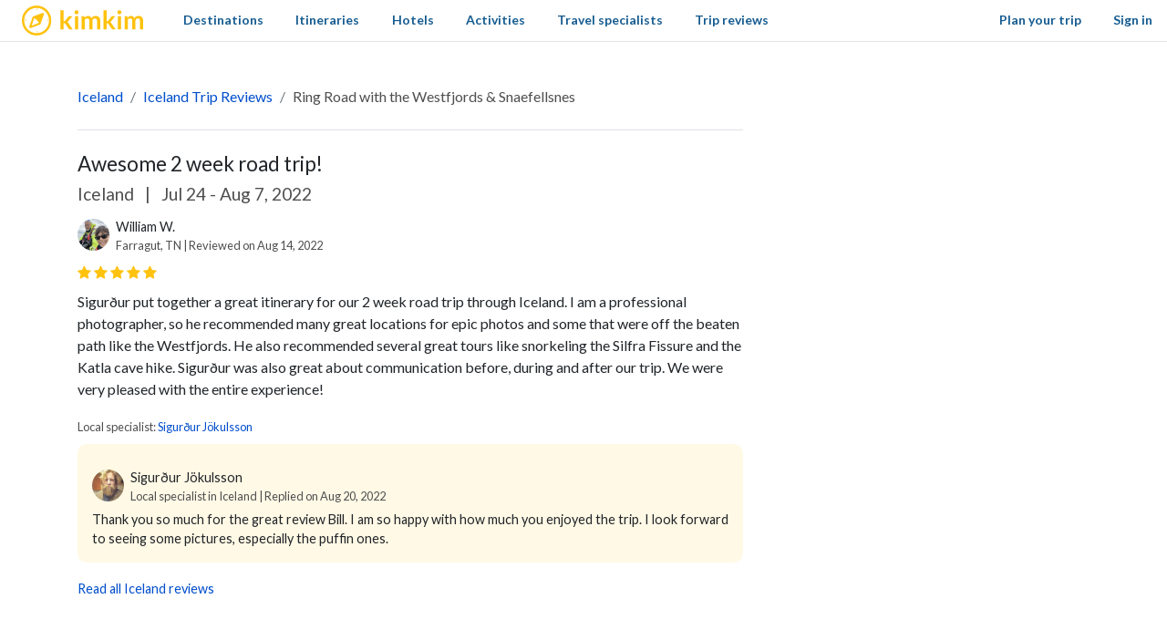

--- FILE ---
content_type: image/svg+xml
request_url: https://www.kimkim.com/assets/logos/new_york_times-f568352f1bd1432df02a88142ff61da485e0289996b883e40019c044c1b5b85c.svg
body_size: 3625
content:
<svg width="238" height="33" viewBox="0 0 238 33" fill="none" xmlns="http://www.w3.org/2000/svg">
<path d="M17.8129 4.00269C17.8129 1.38062 15.3604 0.725098 13.4242 0.725098V1.11841C14.5859 1.11841 15.4895 1.51172 15.4895 2.42945C15.4895 2.95386 15.1022 3.74048 13.9405 3.74048C13.037 3.74048 11.1008 3.21607 9.68092 2.69165C8.00289 2.03613 6.45395 1.51172 5.16316 1.51172C2.58158 1.51172 0.774473 3.47828 0.774473 5.70704C0.774473 7.67359 2.19434 8.32911 2.71066 8.59132L2.83974 8.32911C2.58158 8.06691 2.19434 7.8047 2.19434 7.01807C2.19434 6.49366 2.71066 5.57593 4.00145 5.57593C5.16316 5.57593 6.7121 6.10035 8.77737 6.75587C10.5845 7.28028 12.5207 7.67359 13.5533 7.8047V11.8689L11.6171 13.5733V13.7044L13.5533 15.4087V21.0462C12.5207 21.7017 11.3589 21.8328 10.3263 21.8328C8.39013 21.8328 6.7121 21.3084 5.29223 19.7351L10.5845 17.1131V8.06691L4.13053 10.9512C4.64684 9.24684 6.06671 8.06691 7.48658 7.28028L7.3575 6.88697C3.48513 7.9358 0 11.6067 0 16.0642C0 21.3084 4.2596 25.2415 9.03552 25.2415C14.1987 25.2415 17.5547 21.0462 17.5547 16.7198H17.2966C16.5221 18.4241 15.3604 19.9973 13.9405 20.784V15.4087L16.0058 13.7044V13.5733L13.9405 11.8689V7.8047C15.8767 7.8047 17.8129 6.49366 17.8129 4.00269ZM6.58302 18.4241L5.03408 19.2107C4.13053 18.0308 3.61421 16.4575 3.61421 14.2288C3.61421 13.3111 3.61421 12.2622 3.87237 11.4756L6.58302 10.2957V18.4241ZM20.2654 21.4395L18.5874 22.7505L18.8455 23.0127L19.62 22.3572L22.4597 24.9793L26.3321 22.3572L26.203 22.095L25.1704 22.7505L23.8796 21.4395V12.5244L24.9122 11.7378L27.1066 13.5733V21.5706C27.1066 26.5525 26.0739 27.3391 23.8796 28.1258V28.5191C27.4938 28.6502 30.8499 27.4703 30.8499 21.0462V12.3933L32.0116 11.4756L31.7534 11.2134L30.7208 12L27.4938 9.24684L23.8796 12V1.24951H23.6214L19.1037 4.396V4.65821C19.62 4.92042 20.3945 5.18262 20.3945 6.62476L20.2654 21.4395ZM43.8868 19.9973L40.6599 22.4883L37.4329 19.8662V18.293L43.4996 14.0977V13.9666L40.4017 9.24684L33.6896 12.9177V21.5706L32.3988 22.6194L32.657 22.8816L33.8187 21.9639L38.2074 25.2415L44.0159 20.5218L43.8868 19.9973ZM37.4329 17.7686V11.3445L37.691 11.2134L40.5308 15.802L37.4329 17.7686ZM68.5409 2.82276C68.5409 2.42945 68.4118 2.03613 68.2827 1.64282H68.0246C67.6373 2.69165 67.121 3.21607 65.8302 3.21607C64.6685 3.21607 63.8941 2.56055 63.3777 2.03613L59.6345 6.36256L59.8926 6.62476L61.1834 5.44483C61.9579 6.10035 62.6033 6.62476 64.4104 6.75587V17.6375L56.7947 4.396C56.1493 3.34717 55.2458 1.90503 53.4387 1.90503C51.3734 1.90503 49.5663 3.74048 49.8245 6.62476H50.2117C50.3408 5.83814 50.728 4.92042 51.6316 4.92042C52.277 4.92042 52.9223 5.57593 53.3096 6.23145V10.5579C50.9862 10.5579 49.4372 11.6067 49.4372 13.5733C49.4372 14.6221 49.9535 16.1953 51.5025 16.5886V16.3264C51.2443 16.0642 51.1152 15.802 51.1152 15.4087C51.1152 14.7532 51.6316 14.2288 52.5351 14.2288H53.1805V19.7351C50.4699 19.7351 48.2755 21.3084 48.2755 23.9305C48.2755 26.4214 50.3408 27.6014 52.6642 27.4703V27.208C51.2443 27.0769 50.5989 26.4214 50.5989 25.5037C50.5989 24.3238 51.3734 23.7994 52.406 23.7994C53.4387 23.7994 54.3422 24.4549 54.9876 25.2415L58.7309 21.0462L58.4727 20.784L57.5692 21.8328C56.1493 20.5218 55.3748 20.1284 53.6968 19.8662V6.75587L64.0231 25.1104H64.7976V6.75587C66.7338 6.62476 68.5409 5.05152 68.5409 2.82276ZM77.9637 19.9973L74.7367 22.4883L71.5097 19.8662V18.293L77.5764 14.0977V13.9666L74.4785 9.24684L67.7664 12.9177V21.5706L66.4756 22.6194L66.7338 22.8816L67.8955 21.9639L72.2842 25.2415L78.0927 20.5218L77.9637 19.9973ZM71.5097 17.7686V11.3445L71.7679 11.2134L74.6076 15.802L71.5097 17.7686ZM99.0035 10.689L98.1 11.3445L95.6475 9.24684L92.8077 11.8689L93.9694 13.0488V22.8816L90.8716 20.9151V12.7866L91.9042 12.1311L88.9354 9.24684L86.0956 11.8689L87.2573 13.0488V22.4883L86.8701 22.7505L84.1594 20.784V12.9177C84.1594 11.0823 83.2559 10.5579 82.2233 9.90236C81.3197 9.24684 80.8034 8.85353 80.8034 7.9358C80.8034 7.14918 81.5779 6.75587 81.9651 6.49366V6.23145C80.9325 6.23145 78.2218 7.28028 78.2218 9.77125C78.2218 11.0823 78.8672 11.6067 79.5126 12.2622C80.158 12.9177 80.8034 13.4422 80.8034 14.6221V22.2261L79.3835 23.2749L79.6417 23.5371L80.9325 22.4883L83.9013 25.1104L87.1283 22.8816L90.7425 25.1104L97.5836 21.0462V12.2622L99.2617 10.9512L99.0035 10.689ZM123.012 3.47828L121.721 4.65821L118.882 2.03613L114.622 5.18262V2.29834H114.235L114.364 23.5371C113.977 23.5371 112.815 23.2749 111.911 23.0127L111.653 5.31373C111.653 4.00269 110.75 2.16724 108.426 2.16724C106.103 2.16724 104.554 4.00269 104.554 5.83814H104.941C105.07 5.05152 105.457 4.396 106.232 4.396C107.006 4.396 107.652 4.92042 107.652 6.62476V11.7378C105.328 11.8689 103.909 13.1799 103.909 14.8843C103.909 15.9331 104.425 17.5064 105.974 17.5064V17.2442C105.457 16.982 105.328 16.5886 105.328 16.3264C105.328 15.5398 105.974 15.2776 107.006 15.2776H107.523V23.406C105.587 24.0616 104.812 25.5037 104.812 27.0769C104.812 29.3057 106.49 30.879 109.072 30.879C110.879 30.879 112.428 30.6167 113.977 30.2234C115.267 29.9612 116.945 29.5679 117.72 29.5679C118.753 29.5679 119.14 30.0923 119.14 30.7478C119.14 31.6656 118.753 32.0589 118.236 32.19V32.4522C120.302 32.0589 121.592 30.7478 121.592 28.7813C121.592 26.8147 119.656 25.6348 117.591 25.6348C116.558 25.6348 114.364 26.0281 112.815 26.2903C111.008 26.6836 109.201 26.9458 108.684 26.9458C107.781 26.9458 106.748 26.5525 106.748 25.2415C106.748 24.1927 107.652 23.2749 109.846 23.2749C111.008 23.2749 112.428 23.406 113.848 23.7994C115.397 24.1927 116.816 24.586 118.107 24.586C120.043 24.586 121.721 23.9305 121.721 21.1773V5.05152L123.27 3.74048L123.012 3.47828ZM117.72 11.4756C117.333 11.8689 116.816 12.2622 116.171 12.2622C115.526 12.2622 114.88 11.8689 114.622 11.4756V5.70704L115.913 4.78931L117.72 6.49366V11.4756ZM117.72 15.4087C117.462 15.1465 116.816 14.7532 116.171 14.7532C115.526 14.7532 114.88 15.1465 114.622 15.4087V12C114.88 12.2622 115.526 12.6555 116.171 12.6555C116.816 12.6555 117.462 12.2622 117.72 12V15.4087ZM117.72 21.5706C117.72 22.6194 117.075 23.6682 115.655 23.6682H114.622V15.9331C114.88 15.6709 115.526 15.2776 116.171 15.2776C116.816 15.2776 117.333 15.6709 117.72 15.9331V21.5706ZM135.404 12.2622L131.273 9.24684L124.948 12.9177V21.4395L123.658 22.4883L123.787 22.7505L124.819 21.9639L128.95 25.1104L135.404 21.1773V12.2622ZM128.434 20.5218V11.0823L131.66 13.4422V22.7505L128.434 20.5218ZM147.666 9.50905H147.408C147.021 9.77125 146.634 10.0335 146.246 10.0335C145.73 10.0335 145.085 9.77125 144.827 9.37794H144.568L142.374 11.8689L140.18 9.37794L136.307 12L136.436 12.2622L137.469 11.6067L138.76 13.0488V21.3084L137.082 22.6194L137.34 22.8816L138.114 22.2261L141.212 24.8482L145.214 22.095L145.085 21.8328L143.923 22.4883L142.374 21.1773V12C143.019 12.6555 143.794 13.3111 144.697 13.3111C146.505 13.4422 147.537 11.6067 147.666 9.50905ZM163.156 22.095L158.767 25.1104L152.829 15.9331L157.089 9.24684H157.347C157.863 9.77125 158.638 10.2957 159.542 10.2957C160.445 10.2957 161.09 9.77125 161.478 9.24684H161.736C161.607 11.8689 159.8 13.4422 158.509 13.4422C157.218 13.4422 156.573 12.7866 155.798 12.3933L155.411 13.0488L161.865 22.7505L163.156 21.9639V22.095ZM148.957 21.4395L147.279 22.7505L147.537 23.0127L148.312 22.3572L151.151 24.9793L155.024 22.3572L154.766 22.095L153.733 22.7505L152.442 21.4395V1.24951H152.313L147.666 4.396V4.65821C148.183 4.92042 148.957 5.05152 148.957 6.62476V21.4395ZM184.583 4.00269C184.583 1.38062 182.13 0.725098 180.194 0.725098V1.11841C181.356 1.11841 182.259 1.51172 182.259 2.42945C182.259 2.95386 181.872 3.74048 180.71 3.74048C179.807 3.74048 177.871 3.21607 176.451 2.69165C174.773 2.16724 173.224 1.64282 171.933 1.64282C169.352 1.64282 167.544 3.60938 167.544 5.83814C167.544 7.8047 168.964 8.46022 169.481 8.72242L169.61 8.46022C169.222 8.19801 168.835 7.9358 168.835 7.14918C168.835 6.62476 169.352 5.70704 170.642 5.70704C171.804 5.70704 173.353 6.23145 175.418 6.88697C177.225 7.41139 179.162 7.8047 180.194 7.9358V12L178.258 13.7044V13.8355L180.194 15.5398V21.1773C179.162 21.8328 178 21.9639 176.967 21.9639C175.031 21.9639 173.353 21.4395 171.933 19.8662L177.225 17.2442V8.06691L170.771 10.9512C171.417 9.24684 172.837 8.06691 174.127 7.14918L173.998 6.88697C170.126 7.9358 166.641 11.4756 166.641 15.9331C166.641 21.1773 170.9 25.1104 175.676 25.1104C180.84 25.1104 184.196 20.9151 184.196 16.5886H183.937C183.163 18.293 182.001 19.8662 180.581 20.6529V15.2776L182.647 13.5733V13.4422L180.71 11.7378V7.8047C182.647 7.8047 184.583 6.49366 184.583 4.00269ZM173.353 18.4241L171.804 19.2107C170.9 18.0308 170.384 16.4575 170.384 14.2288C170.384 13.3111 170.513 12.2622 170.771 11.4756L173.482 10.2957L173.353 18.4241ZM189.101 2.69165H188.971L186.39 4.92042V5.05152L188.584 7.54249H188.842L191.424 5.31373V5.18262L189.101 2.69165ZM192.973 22.095L191.94 22.7505L190.65 21.4395V12.3933L191.94 11.4756L191.682 11.2134L190.779 12L188.455 9.24684L184.712 11.8689L184.97 12.2622L185.874 11.6067L187.035 13.0488V21.5706L185.357 22.8816L185.486 23.1438L186.39 22.4883L189.23 25.1104L193.102 22.4883L192.973 22.095ZM214.529 21.9639L213.626 22.6194L212.206 21.3084V12.3933L213.496 11.3445L213.238 11.0823L212.206 12L209.237 9.24684L205.365 12L202.396 9.24684L198.782 12L196.458 9.24684L192.715 11.8689L192.844 12.2622L193.747 11.6067L195.038 13.0488V21.5706L194.006 22.6194L196.974 25.1104L199.814 22.4883L198.652 21.3084V12.3933L199.814 11.6067L201.75 13.4422V21.3084L200.718 22.3572L203.687 24.8482L206.526 22.2261L205.365 21.0462V12.3933L206.397 11.7378L208.462 13.5733V21.4395L207.559 22.3572L210.528 25.1104L214.529 22.3572V21.9639ZM225.759 19.9973L222.532 22.4883L219.305 19.8662V18.293L225.372 14.0977V13.9666L222.274 9.24684L215.562 12.9177V21.8328L220.08 25.1104L225.888 20.3907L225.759 19.9973ZM219.305 17.7686V11.3445L219.563 11.2134L222.403 15.802L219.305 17.7686ZM237.505 16.5886L235.053 14.6221C236.731 13.1799 237.376 11.2134 237.376 9.90236V9.11574H237.118C236.86 9.77125 236.343 10.4268 235.311 10.4268C234.278 10.4268 233.633 9.90236 232.987 9.11574L227.179 12.3933V17.1131L229.373 18.8174C227.179 20.784 226.792 22.095 226.792 23.1438C226.792 24.4549 227.437 25.3726 228.47 25.7659L228.599 25.5037C228.341 25.2415 228.082 25.1104 228.082 24.4549C228.082 24.0616 228.599 23.406 229.631 23.406C230.922 23.406 231.697 24.3238 232.084 24.7171L237.634 21.3084V16.5886H237.505ZM236.085 12.6555C235.182 14.2288 233.246 15.802 232.084 16.5886L230.664 15.4087V10.8201C231.18 12.1311 232.6 13.1799 234.02 13.1799C234.924 13.1799 235.44 13.0488 236.085 12.6555ZM233.891 23.1438C233.246 21.7017 231.697 20.6529 230.148 20.6529C229.76 20.6529 228.728 20.6529 227.695 21.3084C228.341 20.2596 230.019 18.4241 232.213 17.1131L233.762 18.4241L233.891 23.1438Z" fill="white"/>
</svg>


--- FILE ---
content_type: text/javascript
request_url: https://www.kimkim.com/assets/packs/js/vendors~misc-73a8a2074fc1363b1289.chunk.js
body_size: 86446
content:
/*! For license information please see vendors~misc-73a8a2074fc1363b1289.chunk.js.LICENSE.txt */
(window.webpackJsonp=window.webpackJsonp||[]).push([[12],{1277:function(t,e,n){var i,a;(a=function(){"use strict";var t={DAY:864e5,HOUR:36e5,MINUTE:6e4,SECOND:1e3,BASELINE_YEAR:2014,MAX_SCORE:864e6,AMBIGUITIES:{"America/Denver":["America/Mazatlan"],"Europe/London":["Africa/Casablanca"],"America/Chicago":["America/Mexico_City"],"America/Asuncion":["America/Campo_Grande","America/Santiago"],"America/Montevideo":["America/Sao_Paulo","America/Santiago"],"Asia/Beirut":["Asia/Amman","Asia/Jerusalem","Europe/Helsinki","Asia/Damascus","Africa/Cairo","Asia/Gaza","Europe/Minsk"],"Pacific/Auckland":["Pacific/Fiji"],"America/Los_Angeles":["America/Santa_Isabel"],"America/New_York":["America/Havana"],"America/Halifax":["America/Goose_Bay"],"America/Godthab":["America/Miquelon"],"Asia/Dubai":["Asia/Yerevan"],"Asia/Jakarta":["Asia/Krasnoyarsk"],"Asia/Shanghai":["Asia/Irkutsk","Australia/Perth"],"Australia/Sydney":["Australia/Lord_Howe"],"Asia/Tokyo":["Asia/Yakutsk"],"Asia/Dhaka":["Asia/Omsk"],"Asia/Baku":["Asia/Yerevan"],"Australia/Brisbane":["Asia/Vladivostok"],"Pacific/Noumea":["Asia/Vladivostok"],"Pacific/Majuro":["Asia/Kamchatka","Pacific/Fiji"],"Pacific/Tongatapu":["Pacific/Apia"],"Asia/Baghdad":["Europe/Minsk","Europe/Moscow"],"Asia/Karachi":["Asia/Yekaterinburg"],"Africa/Johannesburg":["Asia/Gaza","Africa/Cairo"]}},e=function(t){var e=-t.getTimezoneOffset();return null!==e?e:0},n=function(){var n=e(new Date(t.BASELINE_YEAR,0,2)),i=e(new Date(t.BASELINE_YEAR,5,2)),a=n-i;return a<0?n+",1":a>0?i+",1,s":n+",0"},i=function(t){for(var e=new Date(t,0,1,0,0,1,0).getTime(),n=new Date(t,12,31,23,59,59).getTime(),i=e,a=new Date(i).getTimezoneOffset(),o=null,s=null;i<n-864e5;){var l=new Date(i),c=l.getTimezoneOffset();c!==a&&(c<a&&(o=l),c>a&&(s=l),a=c),i+=864e5}return!(!o||!s)&&{s:r(o).getTime(),e:r(s).getTime()}},r=function e(n,i,a){"undefined"===typeof i&&(i=t.DAY,a=t.HOUR);for(var r=new Date(n.getTime()-i).getTime(),o=n.getTime()+i,s=new Date(r).getTimezoneOffset(),l=r,c=null;l<o-a;){var d=new Date(l);if(d.getTimezoneOffset()!==s){c=d;break}l+=a}return i===t.DAY?e(c,t.HOUR,t.MINUTE):i===t.HOUR?e(c,t.MINUTE,t.SECOND):c},o=function(e){var n=function(){for(var t=[],e=0;e<a.olson.dst_rules.years.length;e++){var n=i(a.olson.dst_rules.years[e]);t.push(n)}return t}(),r=function(t){for(var e=0;e<t.length;e++)if(!1!==t[e])return!0;return!1}(n);return r?function(e,n){for(var i=function(i){for(var a=0,r=0;r<e.length;r++)if(i.rules[r]&&e[r]){if(!(e[r].s>=i.rules[r].s&&e[r].e<=i.rules[r].e)){a="N/A";break}if(a=0,a+=Math.abs(e[r].s-i.rules[r].s),(a+=Math.abs(i.rules[r].e-e[r].e))>t.MAX_SCORE){a="N/A";break}}return a=function(t,e,n,i){if("N/A"!==n)return n;if("Asia/Beirut"===e){if("Africa/Cairo"===i.name&&13983768e5===t[6].s&&14116788e5===t[6].e)return 0;if("Asia/Jerusalem"===i.name&&13959648e5===t[6].s&&14118588e5===t[6].e)return 0}else if("America/Santiago"===e){if("America/Asuncion"===i.name&&14124816e5===t[6].s&&1397358e6===t[6].e)return 0;if("America/Campo_Grande"===i.name&&14136912e5===t[6].s&&13925196e5===t[6].e)return 0}else if("America/Montevideo"===e){if("America/Sao_Paulo"===i.name&&14136876e5===t[6].s&&1392516e6===t[6].e)return 0}else if("Pacific/Auckland"===e&&"Pacific/Fiji"===i.name&&14142456e5===t[6].s&&13961016e5===t[6].e)return 0;return n}(e,n,a,i),a},r={},o=a.olson.dst_rules.zones,s=o.length,l=t.AMBIGUITIES[n],c=0;c<s;c++){var d=o[c],h=i(o[c]);"N/A"!==h&&(r[d.name]=h)}for(var u in r)if(r.hasOwnProperty(u))for(var f=0;f<l.length;f++)if(l[f]===u)return u;return n}(n,e):e};return{determine:function(){var i=function(){var t,e;if("undefined"!==typeof Intl&&"undefined"!==typeof Intl.DateTimeFormat&&"undefined"!==typeof(t=Intl.DateTimeFormat())&&"undefined"!==typeof t.resolvedOptions)return(e=t.resolvedOptions().timeZone)&&(e.indexOf("/")>-1||"UTC"===e)&&0!=e.indexOf("Etc")?e:void 0}();return i||(i=a.olson.timezones[n()],"undefined"!==typeof t.AMBIGUITIES[i]&&(i=o(i))),{name:function(){return i},stdTimezoneOffset:function(){return-n().split(",")[0]},timezoneOffset:function(){return-e(new Date)}}}}}()).olson=a.olson||{},a.olson.timezones={"-720,0":"Etc/GMT+12","-660,0":"Pacific/Pago_Pago","-660,1,s":"Pacific/Apia","-600,1":"America/Adak","-600,0":"Pacific/Honolulu","-570,0":"Pacific/Marquesas","-540,0":"Pacific/Gambier","-540,1":"America/Anchorage","-480,1":"America/Los_Angeles","-480,0":"Pacific/Pitcairn","-420,0":"America/Phoenix","-420,1":"America/Denver","-360,0":"America/Guatemala","-360,1":"America/Chicago","-360,1,s":"Pacific/Easter","-300,0":"America/Bogota","-300,1":"America/New_York","-270,0":"America/Caracas","-240,1":"America/Halifax","-240,0":"America/Santo_Domingo","-240,1,s":"America/Asuncion","-210,1":"America/St_Johns","-180,1":"America/Godthab","-180,0":"America/Argentina/Buenos_Aires","-180,1,s":"America/Montevideo","-120,0":"America/Noronha","-120,1":"America/Noronha","-60,1":"Atlantic/Azores","-60,0":"Atlantic/Cape_Verde","0,0":"UTC","0,1":"Europe/London","60,1":"Europe/Berlin","60,0":"Africa/Lagos","60,1,s":"Africa/Windhoek","120,1":"Asia/Beirut","120,0":"Africa/Johannesburg","180,0":"Asia/Baghdad","180,1":"Europe/Moscow","210,1":"Asia/Tehran","240,0":"Asia/Dubai","240,1":"Asia/Baku","270,0":"Asia/Kabul","300,1":"Asia/Yekaterinburg","300,0":"Asia/Karachi","330,0":"Asia/Kolkata","345,0":"Asia/Kathmandu","360,0":"Asia/Dhaka","360,1":"Asia/Omsk","390,0":"Asia/Rangoon","420,1":"Asia/Krasnoyarsk","420,0":"Asia/Jakarta","480,0":"Asia/Shanghai","480,1":"Asia/Irkutsk","525,0":"Australia/Eucla","525,1,s":"Australia/Eucla","540,1":"Asia/Yakutsk","540,0":"Asia/Tokyo","570,0":"Australia/Darwin","570,1,s":"Australia/Adelaide","600,0":"Australia/Brisbane","600,1":"Asia/Vladivostok","600,1,s":"Australia/Sydney","630,1,s":"Australia/Lord_Howe","660,1":"Asia/Kamchatka","660,0":"Pacific/Noumea","690,0":"Pacific/Norfolk","720,1,s":"Pacific/Auckland","720,0":"Pacific/Majuro","765,1,s":"Pacific/Chatham","780,0":"Pacific/Tongatapu","780,1,s":"Pacific/Apia","840,0":"Pacific/Kiritimati"},a.olson.dst_rules={years:[2008,2009,2010,2011,2012,2013,2014],zones:[{name:"Africa/Cairo",rules:[{e:12199572e5,s:12090744e5},{e:1250802e6,s:1240524e6},{e:12858804e5,s:12840696e5},!1,!1,!1,{e:14116788e5,s:1406844e6}]},{name:"Africa/Casablanca",rules:[{e:12202236e5,s:12122784e5},{e:12508092e5,s:12438144e5},{e:1281222e6,s:12727584e5},{e:13120668e5,s:13017888e5},{e:13489704e5,s:1345428e6},{e:13828392e5,s:13761e8},{e:14142888e5,s:14069448e5}]},{name:"America/Asuncion",rules:[{e:12050316e5,s:12243888e5},{e:12364812e5,s:12558384e5},{e:12709548e5,s:12860784e5},{e:13024044e5,s:1317528e6},{e:1333854e6,s:13495824e5},{e:1364094e6,s:1381032e6},{e:13955436e5,s:14124816e5}]},{name:"America/Campo_Grande",rules:[{e:12032172e5,s:12243888e5},{e:12346668e5,s:12558384e5},{e:12667212e5,s:1287288e6},{e:12981708e5,s:13187376e5},{e:13302252e5,s:1350792e6},{e:136107e7,s:13822416e5},{e:13925196e5,s:14136912e5}]},{name:"America/Goose_Bay",rules:[{e:122559486e4,s:120503526e4},{e:125704446e4,s:123648486e4},{e:128909886e4,s:126853926e4},{e:13205556e5,s:129998886e4},{e:13520052e5,s:13314456e5},{e:13834548e5,s:13628952e5},{e:14149044e5,s:13943448e5}]},{name:"America/Havana",rules:[{e:12249972e5,s:12056436e5},{e:12564468e5,s:12364884e5},{e:12885012e5,s:12685428e5},{e:13211604e5,s:13005972e5},{e:13520052e5,s:13332564e5},{e:13834548e5,s:13628916e5},{e:14149044e5,s:13943412e5}]},{name:"America/Mazatlan",rules:[{e:1225008e6,s:12074724e5},{e:12564576e5,s:1238922e6},{e:1288512e6,s:12703716e5},{e:13199616e5,s:13018212e5},{e:13514112e5,s:13332708e5},{e:13828608e5,s:13653252e5},{e:14143104e5,s:13967748e5}]},{name:"America/Mexico_City",rules:[{e:12250044e5,s:12074688e5},{e:1256454e6,s:12389184e5},{e:12885084e5,s:1270368e6},{e:1319958e6,s:13018176e5},{e:13514076e5,s:13332672e5},{e:13828572e5,s:13653216e5},{e:14143068e5,s:13967712e5}]},{name:"America/Miquelon",rules:[{e:12255984e5,s:12050388e5},{e:1257048e6,s:12364884e5},{e:12891024e5,s:12685428e5},{e:1320552e6,s:12999924e5},{e:13520016e5,s:1331442e6},{e:13834512e5,s:13628916e5},{e:14149008e5,s:13943412e5}]},{name:"America/Santa_Isabel",rules:[{e:12250116e5,s:1207476e6},{e:12564612e5,s:12389256e5},{e:12885156e5,s:12703752e5},{e:13199652e5,s:13018248e5},{e:13514148e5,s:13332744e5},{e:13828644e5,s:13653288e5},{e:1414314e6,s:13967784e5}]},{name:"America/Santiago",rules:[{e:1206846e6,s:1223784e6},{e:1237086e6,s:12552336e5},{e:127035e7,s:12866832e5},{e:13048236e5,s:13138992e5},{e:13356684e5,s:13465584e5},{e:1367118e6,s:13786128e5},{e:13985676e5,s:14100624e5}]},{name:"America/Sao_Paulo",rules:[{e:12032136e5,s:12243852e5},{e:12346632e5,s:12558348e5},{e:12667176e5,s:12872844e5},{e:12981672e5,s:1318734e6},{e:13302216e5,s:13507884e5},{e:13610664e5,s:1382238e6},{e:1392516e6,s:14136876e5}]},{name:"Asia/Amman",rules:[{e:1225404e6,s:12066552e5},{e:12568536e5,s:12381048e5},{e:12883032e5,s:12695544e5},{e:13197528e5,s:13016088e5},!1,!1,{e:14147064e5,s:13959576e5}]},{name:"Asia/Damascus",rules:[{e:12254868e5,s:120726e7},{e:125685e7,s:12381048e5},{e:12882996e5,s:12701592e5},{e:13197492e5,s:13016088e5},{e:13511988e5,s:13330584e5},{e:13826484e5,s:1364508e6},{e:14147028e5,s:13959576e5}]},{name:"Asia/Dubai",rules:[!1,!1,!1,!1,!1,!1,!1]},{name:"Asia/Gaza",rules:[{e:12199572e5,s:12066552e5},{e:12520152e5,s:12381048e5},{e:1281474e6,s:126964086e4},{e:1312146e6,s:130160886e4},{e:13481784e5,s:13330584e5},{e:13802292e5,s:1364508e6},{e:1414098e6,s:13959576e5}]},{name:"Asia/Irkutsk",rules:[{e:12249576e5,s:12068136e5},{e:12564072e5,s:12382632e5},{e:12884616e5,s:12697128e5},!1,!1,!1,!1]},{name:"Asia/Jerusalem",rules:[{e:12231612e5,s:12066624e5},{e:1254006e6,s:1238112e6},{e:1284246e6,s:12695616e5},{e:131751e7,s:1301616e6},{e:13483548e5,s:13330656e5},{e:13828284e5,s:13645152e5},{e:1414278e6,s:13959648e5}]},{name:"Asia/Kamchatka",rules:[{e:12249432e5,s:12067992e5},{e:12563928e5,s:12382488e5},{e:12884508e5,s:12696984e5},!1,!1,!1,!1]},{name:"Asia/Krasnoyarsk",rules:[{e:12249612e5,s:12068172e5},{e:12564108e5,s:12382668e5},{e:12884652e5,s:12697164e5},!1,!1,!1,!1]},{name:"Asia/Omsk",rules:[{e:12249648e5,s:12068208e5},{e:12564144e5,s:12382704e5},{e:12884688e5,s:126972e7},!1,!1,!1,!1]},{name:"Asia/Vladivostok",rules:[{e:12249504e5,s:12068064e5},{e:12564e8,s:1238256e6},{e:12884544e5,s:12697056e5},!1,!1,!1,!1]},{name:"Asia/Yakutsk",rules:[{e:1224954e6,s:120681e7},{e:12564036e5,s:12382596e5},{e:1288458e6,s:12697092e5},!1,!1,!1,!1]},{name:"Asia/Yekaterinburg",rules:[{e:12249684e5,s:12068244e5},{e:1256418e6,s:1238274e6},{e:12884724e5,s:12697236e5},!1,!1,!1,!1]},{name:"Asia/Yerevan",rules:[{e:1224972e6,s:1206828e6},{e:12564216e5,s:12382776e5},{e:1288476e6,s:12697272e5},{e:13199256e5,s:13011768e5},!1,!1,!1]},{name:"Australia/Lord_Howe",rules:[{e:12074076e5,s:12231342e5},{e:12388572e5,s:12545838e5},{e:12703068e5,s:12860334e5},{e:13017564e5,s:1317483e6},{e:1333206e6,s:13495374e5},{e:13652604e5,s:1380987e6},{e:139671e7,s:14124366e5}]},{name:"Australia/Perth",rules:[{e:12068136e5,s:12249576e5},!1,!1,!1,!1,!1,!1]},{name:"Europe/Helsinki",rules:[{e:12249828e5,s:12068388e5},{e:12564324e5,s:12382884e5},{e:12884868e5,s:1269738e6},{e:13199364e5,s:13011876e5},{e:1351386e6,s:13326372e5},{e:13828356e5,s:13646916e5},{e:14142852e5,s:13961412e5}]},{name:"Europe/Minsk",rules:[{e:12249792e5,s:12068352e5},{e:12564288e5,s:12382848e5},{e:12884832e5,s:12697344e5},!1,!1,!1,!1]},{name:"Europe/Moscow",rules:[{e:12249756e5,s:12068316e5},{e:12564252e5,s:12382812e5},{e:12884796e5,s:12697308e5},!1,!1,!1,!1]},{name:"Pacific/Apia",rules:[!1,!1,!1,{e:13017528e5,s:13168728e5},{e:13332024e5,s:13489272e5},{e:13652568e5,s:13803768e5},{e:13967064e5,s:14118264e5}]},{name:"Pacific/Fiji",rules:[!1,!1,{e:12696984e5,s:12878424e5},{e:13271544e5,s:1319292e6},{e:1358604e6,s:13507416e5},{e:139005e7,s:1382796e6},{e:14215032e5,s:14148504e5}]},{name:"Europe/London",rules:[{e:12249828e5,s:12068388e5},{e:12564324e5,s:12382884e5},{e:12884868e5,s:1269738e6},{e:13199364e5,s:13011876e5},{e:1351386e6,s:13326372e5},{e:13828356e5,s:13646916e5},{e:14142852e5,s:13961412e5}]}]},"undefined"!==typeof t.exports?t.exports=a:null!==n(1286)&&null!=n(1287)?void 0===(i=function(){return a}.apply(e,[]))||(t.exports=i):window.jstz=a},1278:function(t,e,n){var i,a,r;a=[],void 0===(r="function"===typeof(i=function(){"use strict";if("undefined"===typeof window||void 0===window.navigator||void 0===window.navigator.userAgent)return!1;let t="2.3.1",e=window,n=e.navigator,i=n.userAgent,a=!1,r=function(){let t=void 0!==e.chrome,a=void 0!==e.safari||void 0!==n.vendor&&/Apple/.test(n.vendor)&&/Safari/.test(i),r=void 0!==e.Mozilla||/irefox/.test(i);return t||a||r},o=function(t){var e=null;try{e=new ActiveXObject(t)}catch(n){e=null}return!!e},s=function(){return"ActiveXObject"in e&&(o("AcroPDF.PDF")||o("PDF.PdfCtrl"))},l=function(){if(void 0!==n.platform&&"MacIntel"===n.platform&&void 0!==n.maxTouchPoints&&n.maxTouchPoints>1||/Mobi|Tablet|Android|iPad|iPhone/.test(i))return!1;let t="boolean"===typeof n.pdfViewerEnabled;return!(t&&!n.pdfViewerEnabled)&&(t&&n.pdfViewerEnabled||r()||s())}(),c=function(t){let e,n="",i=[],a="";if((t.comment||t.viewrect||t.highlight)&&(t.page||(t.page=1,d("The comment, viewrect, and highlight parameters require a page parameter, but none was specified. Defaulting to page 1."))),t.page&&(i.push("page="+encodeURIComponent(t.page)),delete t.page),t.fdf&&(a=t.fdf,delete t.fdf),t){for(e in t)t.hasOwnProperty(e)&&i.push(encodeURIComponent(e)+"="+encodeURIComponent(t[e]));a&&i.push("fdf="+encodeURIComponent(a)),n=i.join("&"),n&&(n="#"+n)}return n},d=function(t){return a||console.log("[PDFObject]",t),!1},h=function(t){for(;t.firstChild;)t.removeChild(t.firstChild)},u=function(t){let n=document.body;return"string"===typeof t?n=document.querySelector(t):void 0!==e.jQuery&&t instanceof jQuery&&t.length?n=t.get(0):void 0!==t.nodeType&&1===t.nodeType&&(n=t),n},f=function(t,e,n,i){if(window.Blob&&window.URL&&window.URL.createObjectURL){var a=new XMLHttpRequest;a.open("GET",t,!0),a.responseType="blob",a.onload=function(){if(200===a.status){var t=a.response,r=document.createElement("a");r.innerText="Download PDF",r.href=URL.createObjectURL(t),r.setAttribute("download",e),n.innerHTML=i.replace(/\[pdflink\]/g,r.outerHTML)}},a.send()}},p=function(t,e,n,i,a,r,o,s,l,c,d){h(e);let u=n;if("pdfjs"===t){let t=-1!==d.indexOf("?")?"&":"?";u=d+t+"file="+encodeURIComponent(n)+i}else u+=i;let f=document.createElement("iframe");if(f.className="pdfobject",f.type="application/pdf",f.title=s,f.src=u,f.allow="fullscreen",f.frameborder="0",o&&(f.id=o),!l){let t="border: none;";e!==document.body?t+="width: "+a+"; height: "+r+";":t+="position: absolute; top: 0; right: 0; bottom: 0; left: 0; width: 100%; height: 100%;",f.style.cssText=t}let p=["className","type","title","src","style","id","allow","frameborder"];return c&&c.key&&-1===p.indexOf(c.key)&&f.setAttribute(c.key,"undefined"!==typeof c.value?c.value:""),e.classList.add("pdfobject-container"),e.appendChild(f),e.getElementsByTagName("iframe")[0]},g=function(t,e,n){let i=e||!1,r=n||{};a="boolean"===typeof r.suppressConsole&&r.suppressConsole;let o="string"===typeof r.id?r.id:"",s=r.page||!1,h=r.pdfOpenParams||{},g="string"!==typeof r.fallbackLink&&"boolean"!==typeof r.fallbackLink||r.fallbackLink,m=r.width||"100%",v=r.height||"100%",b=r.title||"Embedded PDF",y="boolean"===typeof r.forcePDFJS&&r.forcePDFJS,x="boolean"===typeof r.omitInlineStyles&&r.omitInlineStyles,_=r.PDFJS_URL||!1,w=u(i),k="",D=r.customAttribute||{},M=r.fallbackFileNameForBase64,S="<p>This browser does not support inline PDFs. Please download the PDF to view it: [pdflink]</p>";if("string"!==typeof t)return d("URL is not valid");if(!w)return d("Target element cannot be determined");if(s&&(h.page=s),k=c(h),y&&_)return p("pdfjs",w,t,k,m,v,o,b,x,D,_);if(l)return p("iframe",w,t,k,m,v,o,b,x,D);if(_)return p("pdfjs",w,t,k,m,v,o,b,x,D,_);if(g)if("string"===typeof g)w.innerHTML=g.replace(/\[url\]/g,t);else{const e=t.match(/data:application\/pdf;(?:.*filename=([^;]+);)?.*base64,/i);if(e)M=M||e[1]||"file.pdf",f(t,M,w,S);else{let e="<a href='"+t+"'>Download PDF</a>";w.innerHTML=S.replace(/\[pdflink\]/g,e)}}return d("This browser does not support embedded PDFs")};return{embed:function(t,e,n){return g(t,e,n)},pdfobjectversion:t,supportsPDFs:l}})?i.apply(e,a):i)||(t.exports=r)},1279:function(t,e,n){t.exports=function(){"use strict";function t(t,e){var n=Object.keys(t);if(Object.getOwnPropertySymbols){var i=Object.getOwnPropertySymbols(t);e&&(i=i.filter(function(e){return Object.getOwnPropertyDescriptor(t,e).enumerable})),n.push.apply(n,i)}return n}function e(e){for(var n=1;n<arguments.length;n++){var a=null!=arguments[n]?arguments[n]:{};n%2?t(Object(a),!0).forEach(function(t){i(e,t,a[t])}):Object.getOwnPropertyDescriptors?Object.defineProperties(e,Object.getOwnPropertyDescriptors(a)):t(Object(a)).forEach(function(t){Object.defineProperty(e,t,Object.getOwnPropertyDescriptor(a,t))})}return e}function n(t){return n="function"===typeof Symbol&&"symbol"===typeof Symbol.iterator?function(t){return typeof t}:function(t){return t&&"function"===typeof Symbol&&t.constructor===Symbol&&t!==Symbol.prototype?"symbol":typeof t},n(t)}function i(t,e,n){return e in t?Object.defineProperty(t,e,{value:n,enumerable:!0,configurable:!0,writable:!0}):t[e]=n,t}function a(){return a=Object.assign||function(t){for(var e=1;e<arguments.length;e++){var n=arguments[e];for(var i in n)Object.prototype.hasOwnProperty.call(n,i)&&(t[i]=n[i])}return t},a.apply(this,arguments)}function r(t,e){if(null==t)return{};var n,i,a={},r=Object.keys(t);for(i=0;i<r.length;i++)n=r[i],e.indexOf(n)>=0||(a[n]=t[n]);return a}function o(t,e){if(null==t)return{};var n,i,a=r(t,e);if(Object.getOwnPropertySymbols){var o=Object.getOwnPropertySymbols(t);for(i=0;i<o.length;i++)n=o[i],e.indexOf(n)>=0||Object.prototype.propertyIsEnumerable.call(t,n)&&(a[n]=t[n])}return a}function s(t){return l(t)||c(t)||d(t)||u()}function l(t){if(Array.isArray(t))return h(t)}function c(t){if("undefined"!==typeof Symbol&&null!=t[Symbol.iterator]||null!=t["@@iterator"])return Array.from(t)}function d(t,e){if(t){if("string"===typeof t)return h(t,e);var n=Object.prototype.toString.call(t).slice(8,-1);return"Object"===n&&t.constructor&&(n=t.constructor.name),"Map"===n||"Set"===n?Array.from(t):"Arguments"===n||/^(?:Ui|I)nt(?:8|16|32)(?:Clamped)?Array$/.test(n)?h(t,e):void 0}}function h(t,e){(null==e||e>t.length)&&(e=t.length);for(var n=0,i=new Array(e);n<e;n++)i[n]=t[n];return i}function u(){throw new TypeError("Invalid attempt to spread non-iterable instance.\nIn order to be iterable, non-array objects must have a [Symbol.iterator]() method.")}var f="1.15.6";function p(t){if("undefined"!==typeof window&&window.navigator)return!!navigator.userAgent.match(t)}var g=p(/(?:Trident.*rv[ :]?11\.|msie|iemobile|Windows Phone)/i),m=p(/Edge/i),v=p(/firefox/i),b=p(/safari/i)&&!p(/chrome/i)&&!p(/android/i),y=p(/iP(ad|od|hone)/i),x=p(/chrome/i)&&p(/android/i),_={capture:!1,passive:!1};function w(t,e,n){t.addEventListener(e,n,!g&&_)}function k(t,e,n){t.removeEventListener(e,n,!g&&_)}function D(t,e){if(e){if(">"===e[0]&&(e=e.substring(1)),t)try{if(t.matches)return t.matches(e);if(t.msMatchesSelector)return t.msMatchesSelector(e);if(t.webkitMatchesSelector)return t.webkitMatchesSelector(e)}catch(n){return!1}return!1}}function M(t){return t.host&&t!==document&&t.host.nodeType?t.host:t.parentNode}function S(t,e,n,i){if(t){n=n||document;do{if(null!=e&&(">"===e[0]?t.parentNode===n&&D(t,e):D(t,e))||i&&t===n)return t;if(t===n)break}while(t=M(t))}return null}var C,A=/\s+/g;function P(t,e,n){if(t&&e)if(t.classList)t.classList[n?"add":"remove"](e);else{var i=(" "+t.className+" ").replace(A," ").replace(" "+e+" "," ");t.className=(i+(n?" "+e:"")).replace(A," ")}}function T(t,e,n){var i=t&&t.style;if(i){if(void 0===n)return document.defaultView&&document.defaultView.getComputedStyle?n=document.defaultView.getComputedStyle(t,""):t.currentStyle&&(n=t.currentStyle),void 0===e?n:n[e];e in i||-1!==e.indexOf("webkit")||(e="-webkit-"+e),i[e]=n+("string"===typeof n?"":"px")}}function O(t,e){var n="";if("string"===typeof t)n=t;else do{var i=T(t,"transform");i&&"none"!==i&&(n=i+" "+n)}while(!e&&(t=t.parentNode));var a=window.DOMMatrix||window.WebKitCSSMatrix||window.CSSMatrix||window.MSCSSMatrix;return a&&new a(n)}function I(t,e,n){if(t){var i=t.getElementsByTagName(e),a=0,r=i.length;if(n)for(;a<r;a++)n(i[a],a);return i}return[]}function E(){var t=document.scrollingElement;return t||document.documentElement}function Y(t,e,n,i,a){if(t.getBoundingClientRect||t===window){var r,o,s,l,c,d,h;if(t!==window&&t.parentNode&&t!==E()?(o=(r=t.getBoundingClientRect()).top,s=r.left,l=r.bottom,c=r.right,d=r.height,h=r.width):(o=0,s=0,l=window.innerHeight,c=window.innerWidth,d=window.innerHeight,h=window.innerWidth),(e||n)&&t!==window&&(a=a||t.parentNode,!g))do{if(a&&a.getBoundingClientRect&&("none"!==T(a,"transform")||n&&"static"!==T(a,"position"))){var u=a.getBoundingClientRect();o-=u.top+parseInt(T(a,"border-top-width")),s-=u.left+parseInt(T(a,"border-left-width")),l=o+r.height,c=s+r.width;break}}while(a=a.parentNode);if(i&&t!==window){var f=O(a||t),p=f&&f.a,m=f&&f.d;f&&(l=(o/=m)+(d/=m),c=(s/=p)+(h/=p))}return{top:o,left:s,bottom:l,right:c,width:h,height:d}}}function L(t,e,n){for(var i=B(t,!0),a=Y(t)[e];i;){var r=Y(i)[n];if(!("top"===n||"left"===n?a>=r:a<=r))return i;if(i===E())break;i=B(i,!1)}return!1}function F(t,e,n,i){for(var a=0,r=0,o=t.children;r<o.length;){if("none"!==o[r].style.display&&o[r]!==te.ghost&&(i||o[r]!==te.dragged)&&S(o[r],n.draggable,t,!1)){if(a===e)return o[r];a++}r++}return null}function N(t,e){for(var n=t.lastElementChild;n&&(n===te.ghost||"none"===T(n,"display")||e&&!D(n,e));)n=n.previousElementSibling;return n||null}function R(t,e){var n=0;if(!t||!t.parentNode)return-1;for(;t=t.previousElementSibling;)"TEMPLATE"===t.nodeName.toUpperCase()||t===te.clone||e&&!D(t,e)||n++;return n}function W(t){var e=0,n=0,i=E();if(t)do{var a=O(t),r=a.a,o=a.d;e+=t.scrollLeft*r,n+=t.scrollTop*o}while(t!==i&&(t=t.parentNode));return[e,n]}function z(t,e){for(var n in t)if(t.hasOwnProperty(n))for(var i in e)if(e.hasOwnProperty(i)&&e[i]===t[n][i])return Number(n);return-1}function B(t,e){if(!t||!t.getBoundingClientRect)return E();var n=t,i=!1;do{if(n.clientWidth<n.scrollWidth||n.clientHeight<n.scrollHeight){var a=T(n);if(n.clientWidth<n.scrollWidth&&("auto"==a.overflowX||"scroll"==a.overflowX)||n.clientHeight<n.scrollHeight&&("auto"==a.overflowY||"scroll"==a.overflowY)){if(!n.getBoundingClientRect||n===document.body)return E();if(i||e)return n;i=!0}}}while(n=n.parentNode);return E()}function V(t,e){if(t&&e)for(var n in e)e.hasOwnProperty(n)&&(t[n]=e[n]);return t}function H(t,e){return Math.round(t.top)===Math.round(e.top)&&Math.round(t.left)===Math.round(e.left)&&Math.round(t.height)===Math.round(e.height)&&Math.round(t.width)===Math.round(e.width)}function j(t,e){return function(){if(!C){var n=arguments,i=this;1===n.length?t.call(i,n[0]):t.apply(i,n),C=setTimeout(function(){C=void 0},e)}}}function U(){clearTimeout(C),C=void 0}function G(t,e,n){t.scrollLeft+=e,t.scrollTop+=n}function q(t){var e=window.Polymer,n=window.jQuery||window.Zepto;return e&&e.dom?e.dom(t).cloneNode(!0):n?n(t).clone(!0)[0]:t.cloneNode(!0)}function X(t,e){T(t,"position","absolute"),T(t,"top",e.top),T(t,"left",e.left),T(t,"width",e.width),T(t,"height",e.height)}function K(t){T(t,"position",""),T(t,"top",""),T(t,"left",""),T(t,"width",""),T(t,"height","")}function Z(t,e,n){var i={};return Array.from(t.children).forEach(function(a){var r,o,s,l;if(S(a,e.draggable,t,!1)&&!a.animated&&a!==n){var c=Y(a);i.left=Math.min(null!==(r=i.left)&&void 0!==r?r:1/0,c.left),i.top=Math.min(null!==(o=i.top)&&void 0!==o?o:1/0,c.top),i.right=Math.max(null!==(s=i.right)&&void 0!==s?s:-1/0,c.right),i.bottom=Math.max(null!==(l=i.bottom)&&void 0!==l?l:-1/0,c.bottom)}}),i.width=i.right-i.left,i.height=i.bottom-i.top,i.x=i.left,i.y=i.top,i}var $="Sortable"+(new Date).getTime();function J(){var t,n=[];return{captureAnimationState:function(){n=[],this.options.animation&&[].slice.call(this.el.children).forEach(function(t){if("none"!==T(t,"display")&&t!==te.ghost){n.push({target:t,rect:Y(t)});var i=e({},n[n.length-1].rect);if(t.thisAnimationDuration){var a=O(t,!0);a&&(i.top-=a.f,i.left-=a.e)}t.fromRect=i}})},addAnimationState:function(t){n.push(t)},removeAnimationState:function(t){n.splice(z(n,{target:t}),1)},animateAll:function(e){var i=this;if(!this.options.animation)return clearTimeout(t),void("function"===typeof e&&e());var a=!1,r=0;n.forEach(function(t){var e=0,n=t.target,o=n.fromRect,s=Y(n),l=n.prevFromRect,c=n.prevToRect,d=t.rect,h=O(n,!0);h&&(s.top-=h.f,s.left-=h.e),n.toRect=s,n.thisAnimationDuration&&H(l,s)&&!H(o,s)&&(d.top-s.top)/(d.left-s.left)===(o.top-s.top)/(o.left-s.left)&&(e=tt(d,l,c,i.options)),H(s,o)||(n.prevFromRect=o,n.prevToRect=s,e||(e=i.options.animation),i.animate(n,d,s,e)),e&&(a=!0,r=Math.max(r,e),clearTimeout(n.animationResetTimer),n.animationResetTimer=setTimeout(function(){n.animationTime=0,n.prevFromRect=null,n.fromRect=null,n.prevToRect=null,n.thisAnimationDuration=null},e),n.thisAnimationDuration=e)}),clearTimeout(t),a?t=setTimeout(function(){"function"===typeof e&&e()},r):"function"===typeof e&&e(),n=[]},animate:function(t,e,n,i){if(i){T(t,"transition",""),T(t,"transform","");var a=O(this.el),r=a&&a.a,o=a&&a.d,s=(e.left-n.left)/(r||1),l=(e.top-n.top)/(o||1);t.animatingX=!!s,t.animatingY=!!l,T(t,"transform","translate3d("+s+"px,"+l+"px,0)"),this.forRepaintDummy=Q(t),T(t,"transition","transform "+i+"ms"+(this.options.easing?" "+this.options.easing:"")),T(t,"transform","translate3d(0,0,0)"),"number"===typeof t.animated&&clearTimeout(t.animated),t.animated=setTimeout(function(){T(t,"transition",""),T(t,"transform",""),t.animated=!1,t.animatingX=!1,t.animatingY=!1},i)}}}}function Q(t){return t.offsetWidth}function tt(t,e,n,i){return Math.sqrt(Math.pow(e.top-t.top,2)+Math.pow(e.left-t.left,2))/Math.sqrt(Math.pow(e.top-n.top,2)+Math.pow(e.left-n.left,2))*i.animation}var et=[],nt={initializeByDefault:!0},it={mount:function(t){for(var e in nt)nt.hasOwnProperty(e)&&!(e in t)&&(t[e]=nt[e]);et.forEach(function(e){if(e.pluginName===t.pluginName)throw"Sortable: Cannot mount plugin ".concat(t.pluginName," more than once")}),et.push(t)},pluginEvent:function(t,n,i){var a=this;this.eventCanceled=!1,i.cancel=function(){a.eventCanceled=!0};var r=t+"Global";et.forEach(function(a){n[a.pluginName]&&(n[a.pluginName][r]&&n[a.pluginName][r](e({sortable:n},i)),n.options[a.pluginName]&&n[a.pluginName][t]&&n[a.pluginName][t](e({sortable:n},i)))})},initializePlugins:function(t,e,n,i){for(var r in et.forEach(function(i){var r=i.pluginName;if(t.options[r]||i.initializeByDefault){var o=new i(t,e,t.options);o.sortable=t,o.options=t.options,t[r]=o,a(n,o.defaults)}}),t.options)if(t.options.hasOwnProperty(r)){var o=this.modifyOption(t,r,t.options[r]);"undefined"!==typeof o&&(t.options[r]=o)}},getEventProperties:function(t,e){var n={};return et.forEach(function(i){"function"===typeof i.eventProperties&&a(n,i.eventProperties.call(e[i.pluginName],t))}),n},modifyOption:function(t,e,n){var i;return et.forEach(function(a){t[a.pluginName]&&a.optionListeners&&"function"===typeof a.optionListeners[e]&&(i=a.optionListeners[e].call(t[a.pluginName],n))}),i}};function at(t){var n=t.sortable,i=t.rootEl,a=t.name,r=t.targetEl,o=t.cloneEl,s=t.toEl,l=t.fromEl,c=t.oldIndex,d=t.newIndex,h=t.oldDraggableIndex,u=t.newDraggableIndex,f=t.originalEvent,p=t.putSortable,v=t.extraEventProperties;if(n=n||i&&i[$]){var b,y=n.options,x="on"+a.charAt(0).toUpperCase()+a.substr(1);!window.CustomEvent||g||m?(b=document.createEvent("Event")).initEvent(a,!0,!0):b=new CustomEvent(a,{bubbles:!0,cancelable:!0}),b.to=s||i,b.from=l||i,b.item=r||i,b.clone=o,b.oldIndex=c,b.newIndex=d,b.oldDraggableIndex=h,b.newDraggableIndex=u,b.originalEvent=f,b.pullMode=p?p.lastPutMode:void 0;var _=e(e({},v),it.getEventProperties(a,n));for(var w in _)b[w]=_[w];i&&i.dispatchEvent(b),y[x]&&y[x].call(n,b)}}var rt=["evt"],ot=function(t,n){var i=arguments.length>2&&void 0!==arguments[2]?arguments[2]:{},a=i.evt,r=o(i,rt);it.pluginEvent.bind(te)(t,n,e({dragEl:lt,parentEl:ct,ghostEl:dt,rootEl:ht,nextEl:ut,lastDownEl:ft,cloneEl:pt,cloneHidden:gt,dragStarted:At,putSortable:_t,activeSortable:te.active,originalEvent:a,oldIndex:mt,oldDraggableIndex:bt,newIndex:vt,newDraggableIndex:yt,hideGhostForTarget:Zt,unhideGhostForTarget:$t,cloneNowHidden:function(){gt=!0},cloneNowShown:function(){gt=!1},dispatchSortableEvent:function(t){st({sortable:n,name:t,originalEvent:a})}},r))};function st(t){at(e({putSortable:_t,cloneEl:pt,targetEl:lt,rootEl:ht,oldIndex:mt,oldDraggableIndex:bt,newIndex:vt,newDraggableIndex:yt},t))}var lt,ct,dt,ht,ut,ft,pt,gt,mt,vt,bt,yt,xt,_t,wt,kt,Dt,Mt,St,Ct,At,Pt,Tt,Ot,It,Et=!1,Yt=!1,Lt=[],Ft=!1,Nt=!1,Rt=[],Wt=!1,zt=[],Bt="undefined"!==typeof document,Vt=y,Ht=m||g?"cssFloat":"float",jt=Bt&&!x&&!y&&"draggable"in document.createElement("div"),Ut=function(){if(Bt){if(g)return!1;var t=document.createElement("x");return t.style.cssText="pointer-events:auto","auto"===t.style.pointerEvents}}(),Gt=function(t,e){var n=T(t),i=parseInt(n.width)-parseInt(n.paddingLeft)-parseInt(n.paddingRight)-parseInt(n.borderLeftWidth)-parseInt(n.borderRightWidth),a=F(t,0,e),r=F(t,1,e),o=a&&T(a),s=r&&T(r),l=o&&parseInt(o.marginLeft)+parseInt(o.marginRight)+Y(a).width,c=s&&parseInt(s.marginLeft)+parseInt(s.marginRight)+Y(r).width;if("flex"===n.display)return"column"===n.flexDirection||"column-reverse"===n.flexDirection?"vertical":"horizontal";if("grid"===n.display)return n.gridTemplateColumns.split(" ").length<=1?"vertical":"horizontal";if(a&&o.float&&"none"!==o.float){var d="left"===o.float?"left":"right";return!r||"both"!==s.clear&&s.clear!==d?"horizontal":"vertical"}return a&&("block"===o.display||"flex"===o.display||"table"===o.display||"grid"===o.display||l>=i&&"none"===n[Ht]||r&&"none"===n[Ht]&&l+c>i)?"vertical":"horizontal"},qt=function(t,e,n){var i=n?t.left:t.top,a=n?t.right:t.bottom,r=n?t.width:t.height,o=n?e.left:e.top,s=n?e.right:e.bottom,l=n?e.width:e.height;return i===o||a===s||i+r/2===o+l/2},Xt=function(t,e){var n;return Lt.some(function(i){var a=i[$].options.emptyInsertThreshold;if(a&&!N(i)){var r=Y(i),o=t>=r.left-a&&t<=r.right+a,s=e>=r.top-a&&e<=r.bottom+a;return o&&s?n=i:void 0}}),n},Kt=function(t){function e(t,n){return function(i,a,r,o){var s=i.options.group.name&&a.options.group.name&&i.options.group.name===a.options.group.name;if(null==t&&(n||s))return!0;if(null==t||!1===t)return!1;if(n&&"clone"===t)return t;if("function"===typeof t)return e(t(i,a,r,o),n)(i,a,r,o);var l=(n?i:a).options.group.name;return!0===t||"string"===typeof t&&t===l||t.join&&t.indexOf(l)>-1}}var i={},a=t.group;a&&"object"==n(a)||(a={name:a}),i.name=a.name,i.checkPull=e(a.pull,!0),i.checkPut=e(a.put),i.revertClone=a.revertClone,t.group=i},Zt=function(){!Ut&&dt&&T(dt,"display","none")},$t=function(){!Ut&&dt&&T(dt,"display","")};Bt&&!x&&document.addEventListener("click",function(t){if(Yt)return t.preventDefault(),t.stopPropagation&&t.stopPropagation(),t.stopImmediatePropagation&&t.stopImmediatePropagation(),Yt=!1,!1},!0);var Jt=function(t){if(lt){t=t.touches?t.touches[0]:t;var e=Xt(t.clientX,t.clientY);if(e){var n={};for(var i in t)t.hasOwnProperty(i)&&(n[i]=t[i]);n.target=n.rootEl=e,n.preventDefault=void 0,n.stopPropagation=void 0,e[$]._onDragOver(n)}}},Qt=function(t){lt&&lt.parentNode[$]._isOutsideThisEl(t.target)};function te(t,e){if(!t||!t.nodeType||1!==t.nodeType)throw"Sortable: `el` must be an HTMLElement, not ".concat({}.toString.call(t));this.el=t,this.options=e=a({},e),t[$]=this;var n={group:null,sort:!0,disabled:!1,store:null,handle:null,draggable:/^[uo]l$/i.test(t.nodeName)?">li":">*",swapThreshold:1,invertSwap:!1,invertedSwapThreshold:null,removeCloneOnHide:!0,direction:function(){return Gt(t,this.options)},ghostClass:"sortable-ghost",chosenClass:"sortable-chosen",dragClass:"sortable-drag",ignore:"a, img",filter:null,preventOnFilter:!0,animation:0,easing:null,setData:function(t,e){t.setData("Text",e.textContent)},dropBubble:!1,dragoverBubble:!1,dataIdAttr:"data-id",delay:0,delayOnTouchOnly:!1,touchStartThreshold:(Number.parseInt?Number:window).parseInt(window.devicePixelRatio,10)||1,forceFallback:!1,fallbackClass:"sortable-fallback",fallbackOnBody:!1,fallbackTolerance:0,fallbackOffset:{x:0,y:0},supportPointer:!1!==te.supportPointer&&"PointerEvent"in window&&(!b||y),emptyInsertThreshold:5};for(var i in it.initializePlugins(this,t,n),n)!(i in e)&&(e[i]=n[i]);for(var r in Kt(e),this)"_"===r.charAt(0)&&"function"===typeof this[r]&&(this[r]=this[r].bind(this));this.nativeDraggable=!e.forceFallback&&jt,this.nativeDraggable&&(this.options.touchStartThreshold=1),e.supportPointer?w(t,"pointerdown",this._onTapStart):(w(t,"mousedown",this._onTapStart),w(t,"touchstart",this._onTapStart)),this.nativeDraggable&&(w(t,"dragover",this),w(t,"dragenter",this)),Lt.push(this.el),e.store&&e.store.get&&this.sort(e.store.get(this)||[]),a(this,J())}function ee(t){t.dataTransfer&&(t.dataTransfer.dropEffect="move"),t.cancelable&&t.preventDefault()}function ne(t,e,n,i,a,r,o,s){var l,c,d=t[$],h=d.options.onMove;return!window.CustomEvent||g||m?(l=document.createEvent("Event")).initEvent("move",!0,!0):l=new CustomEvent("move",{bubbles:!0,cancelable:!0}),l.to=e,l.from=t,l.dragged=n,l.draggedRect=i,l.related=a||e,l.relatedRect=r||Y(e),l.willInsertAfter=s,l.originalEvent=o,t.dispatchEvent(l),h&&(c=h.call(d,l,o)),c}function ie(t){t.draggable=!1}function ae(){Wt=!1}function re(t,e,n){var i=Y(F(n.el,0,n.options,!0)),a=Z(n.el,n.options,dt),r=10;return e?t.clientX<a.left-r||t.clientY<i.top&&t.clientX<i.right:t.clientY<a.top-r||t.clientY<i.bottom&&t.clientX<i.left}function oe(t,e,n){var i=Y(N(n.el,n.options.draggable)),a=Z(n.el,n.options,dt),r=10;return e?t.clientX>a.right+r||t.clientY>i.bottom&&t.clientX>i.left:t.clientY>a.bottom+r||t.clientX>i.right&&t.clientY>i.top}function se(t,e,n,i,a,r,o,s){var l=i?t.clientY:t.clientX,c=i?n.height:n.width,d=i?n.top:n.left,h=i?n.bottom:n.right,u=!1;if(!o)if(s&&Ot<c*a){if(!Ft&&(1===Tt?l>d+c*r/2:l<h-c*r/2)&&(Ft=!0),Ft)u=!0;else if(1===Tt?l<d+Ot:l>h-Ot)return-Tt}else if(l>d+c*(1-a)/2&&l<h-c*(1-a)/2)return le(e);return(u=u||o)&&(l<d+c*r/2||l>h-c*r/2)?l>d+c/2?1:-1:0}function le(t){return R(lt)<R(t)?1:-1}function ce(t){for(var e=t.tagName+t.className+t.src+t.href+t.textContent,n=e.length,i=0;n--;)i+=e.charCodeAt(n);return i.toString(36)}function de(t){zt.length=0;for(var e=t.getElementsByTagName("input"),n=e.length;n--;){var i=e[n];i.checked&&zt.push(i)}}function he(t){return setTimeout(t,0)}function ue(t){return clearTimeout(t)}te.prototype={constructor:te,_isOutsideThisEl:function(t){this.el.contains(t)||t===this.el||(Pt=null)},_getDirection:function(t,e){return"function"===typeof this.options.direction?this.options.direction.call(this,t,e,lt):this.options.direction},_onTapStart:function(t){if(t.cancelable){var e=this,n=this.el,i=this.options,a=i.preventOnFilter,r=t.type,o=t.touches&&t.touches[0]||t.pointerType&&"touch"===t.pointerType&&t,s=(o||t).target,l=t.target.shadowRoot&&(t.path&&t.path[0]||t.composedPath&&t.composedPath()[0])||s,c=i.filter;if(de(n),!lt&&!(/mousedown|pointerdown/.test(r)&&0!==t.button||i.disabled)&&!l.isContentEditable&&(this.nativeDraggable||!b||!s||"SELECT"!==s.tagName.toUpperCase())&&(!(s=S(s,i.draggable,n,!1))||!s.animated)&&ft!==s){if(mt=R(s),bt=R(s,i.draggable),"function"===typeof c){if(c.call(this,t,s,this))return st({sortable:e,rootEl:l,name:"filter",targetEl:s,toEl:n,fromEl:n}),ot("filter",e,{evt:t}),void(a&&t.preventDefault())}else if(c&&(c=c.split(",").some(function(i){if(i=S(l,i.trim(),n,!1))return st({sortable:e,rootEl:i,name:"filter",targetEl:s,fromEl:n,toEl:n}),ot("filter",e,{evt:t}),!0})))return void(a&&t.preventDefault());i.handle&&!S(l,i.handle,n,!1)||this._prepareDragStart(t,o,s)}}},_prepareDragStart:function(t,e,n){var i,a=this,r=a.el,o=a.options,s=r.ownerDocument;if(n&&!lt&&n.parentNode===r){var l=Y(n);if(ht=r,ct=(lt=n).parentNode,ut=lt.nextSibling,ft=n,xt=o.group,te.dragged=lt,wt={target:lt,clientX:(e||t).clientX,clientY:(e||t).clientY},St=wt.clientX-l.left,Ct=wt.clientY-l.top,this._lastX=(e||t).clientX,this._lastY=(e||t).clientY,lt.style["will-change"]="all",i=function(){ot("delayEnded",a,{evt:t}),te.eventCanceled?a._onDrop():(a._disableDelayedDragEvents(),!v&&a.nativeDraggable&&(lt.draggable=!0),a._triggerDragStart(t,e),st({sortable:a,name:"choose",originalEvent:t}),P(lt,o.chosenClass,!0))},o.ignore.split(",").forEach(function(t){I(lt,t.trim(),ie)}),w(s,"dragover",Jt),w(s,"mousemove",Jt),w(s,"touchmove",Jt),o.supportPointer?(w(s,"pointerup",a._onDrop),!this.nativeDraggable&&w(s,"pointercancel",a._onDrop)):(w(s,"mouseup",a._onDrop),w(s,"touchend",a._onDrop),w(s,"touchcancel",a._onDrop)),v&&this.nativeDraggable&&(this.options.touchStartThreshold=4,lt.draggable=!0),ot("delayStart",this,{evt:t}),!o.delay||o.delayOnTouchOnly&&!e||this.nativeDraggable&&(m||g))i();else{if(te.eventCanceled)return void this._onDrop();o.supportPointer?(w(s,"pointerup",a._disableDelayedDrag),w(s,"pointercancel",a._disableDelayedDrag)):(w(s,"mouseup",a._disableDelayedDrag),w(s,"touchend",a._disableDelayedDrag),w(s,"touchcancel",a._disableDelayedDrag)),w(s,"mousemove",a._delayedDragTouchMoveHandler),w(s,"touchmove",a._delayedDragTouchMoveHandler),o.supportPointer&&w(s,"pointermove",a._delayedDragTouchMoveHandler),a._dragStartTimer=setTimeout(i,o.delay)}}},_delayedDragTouchMoveHandler:function(t){var e=t.touches?t.touches[0]:t;Math.max(Math.abs(e.clientX-this._lastX),Math.abs(e.clientY-this._lastY))>=Math.floor(this.options.touchStartThreshold/(this.nativeDraggable&&window.devicePixelRatio||1))&&this._disableDelayedDrag()},_disableDelayedDrag:function(){lt&&ie(lt),clearTimeout(this._dragStartTimer),this._disableDelayedDragEvents()},_disableDelayedDragEvents:function(){var t=this.el.ownerDocument;k(t,"mouseup",this._disableDelayedDrag),k(t,"touchend",this._disableDelayedDrag),k(t,"touchcancel",this._disableDelayedDrag),k(t,"pointerup",this._disableDelayedDrag),k(t,"pointercancel",this._disableDelayedDrag),k(t,"mousemove",this._delayedDragTouchMoveHandler),k(t,"touchmove",this._delayedDragTouchMoveHandler),k(t,"pointermove",this._delayedDragTouchMoveHandler)},_triggerDragStart:function(t,e){e=e||"touch"==t.pointerType&&t,!this.nativeDraggable||e?this.options.supportPointer?w(document,"pointermove",this._onTouchMove):w(document,e?"touchmove":"mousemove",this._onTouchMove):(w(lt,"dragend",this),w(ht,"dragstart",this._onDragStart));try{document.selection?he(function(){document.selection.empty()}):window.getSelection().removeAllRanges()}catch(n){}},_dragStarted:function(t,e){if(Et=!1,ht&&lt){ot("dragStarted",this,{evt:e}),this.nativeDraggable&&w(document,"dragover",Qt);var n=this.options;!t&&P(lt,n.dragClass,!1),P(lt,n.ghostClass,!0),te.active=this,t&&this._appendGhost(),st({sortable:this,name:"start",originalEvent:e})}else this._nulling()},_emulateDragOver:function(){if(kt){this._lastX=kt.clientX,this._lastY=kt.clientY,Zt();for(var t=document.elementFromPoint(kt.clientX,kt.clientY),e=t;t&&t.shadowRoot&&(t=t.shadowRoot.elementFromPoint(kt.clientX,kt.clientY))!==e;)e=t;if(lt.parentNode[$]._isOutsideThisEl(t),e)do{if(e[$]&&e[$]._onDragOver({clientX:kt.clientX,clientY:kt.clientY,target:t,rootEl:e})&&!this.options.dragoverBubble)break;t=e}while(e=M(e));$t()}},_onTouchMove:function(t){if(wt){var e=this.options,n=e.fallbackTolerance,i=e.fallbackOffset,a=t.touches?t.touches[0]:t,r=dt&&O(dt,!0),o=dt&&r&&r.a,s=dt&&r&&r.d,l=Vt&&It&&W(It),c=(a.clientX-wt.clientX+i.x)/(o||1)+(l?l[0]-Rt[0]:0)/(o||1),d=(a.clientY-wt.clientY+i.y)/(s||1)+(l?l[1]-Rt[1]:0)/(s||1);if(!te.active&&!Et){if(n&&Math.max(Math.abs(a.clientX-this._lastX),Math.abs(a.clientY-this._lastY))<n)return;this._onDragStart(t,!0)}if(dt){r?(r.e+=c-(Dt||0),r.f+=d-(Mt||0)):r={a:1,b:0,c:0,d:1,e:c,f:d};var h="matrix(".concat(r.a,",").concat(r.b,",").concat(r.c,",").concat(r.d,",").concat(r.e,",").concat(r.f,")");T(dt,"webkitTransform",h),T(dt,"mozTransform",h),T(dt,"msTransform",h),T(dt,"transform",h),Dt=c,Mt=d,kt=a}t.cancelable&&t.preventDefault()}},_appendGhost:function(){if(!dt){var t=this.options.fallbackOnBody?document.body:ht,e=Y(lt,!0,Vt,!0,t),n=this.options;if(Vt){for(It=t;"static"===T(It,"position")&&"none"===T(It,"transform")&&It!==document;)It=It.parentNode;It!==document.body&&It!==document.documentElement?(It===document&&(It=E()),e.top+=It.scrollTop,e.left+=It.scrollLeft):It=E(),Rt=W(It)}P(dt=lt.cloneNode(!0),n.ghostClass,!1),P(dt,n.fallbackClass,!0),P(dt,n.dragClass,!0),T(dt,"transition",""),T(dt,"transform",""),T(dt,"box-sizing","border-box"),T(dt,"margin",0),T(dt,"top",e.top),T(dt,"left",e.left),T(dt,"width",e.width),T(dt,"height",e.height),T(dt,"opacity","0.8"),T(dt,"position",Vt?"absolute":"fixed"),T(dt,"zIndex","100000"),T(dt,"pointerEvents","none"),te.ghost=dt,t.appendChild(dt),T(dt,"transform-origin",St/parseInt(dt.style.width)*100+"% "+Ct/parseInt(dt.style.height)*100+"%")}},_onDragStart:function(t,e){var n=this,i=t.dataTransfer,a=n.options;ot("dragStart",this,{evt:t}),te.eventCanceled?this._onDrop():(ot("setupClone",this),te.eventCanceled||((pt=q(lt)).removeAttribute("id"),pt.draggable=!1,pt.style["will-change"]="",this._hideClone(),P(pt,this.options.chosenClass,!1),te.clone=pt),n.cloneId=he(function(){ot("clone",n),te.eventCanceled||(n.options.removeCloneOnHide||ht.insertBefore(pt,lt),n._hideClone(),st({sortable:n,name:"clone"}))}),!e&&P(lt,a.dragClass,!0),e?(Yt=!0,n._loopId=setInterval(n._emulateDragOver,50)):(k(document,"mouseup",n._onDrop),k(document,"touchend",n._onDrop),k(document,"touchcancel",n._onDrop),i&&(i.effectAllowed="move",a.setData&&a.setData.call(n,i,lt)),w(document,"drop",n),T(lt,"transform","translateZ(0)")),Et=!0,n._dragStartId=he(n._dragStarted.bind(n,e,t)),w(document,"selectstart",n),At=!0,window.getSelection().removeAllRanges(),b&&T(document.body,"user-select","none"))},_onDragOver:function(t){var n,i,a,r,o=this.el,s=t.target,l=this.options,c=l.group,d=te.active,h=xt===c,u=l.sort,f=_t||d,p=this,g=!1;if(!Wt){if(void 0!==t.preventDefault&&t.cancelable&&t.preventDefault(),s=S(s,l.draggable,o,!0),E("dragOver"),te.eventCanceled)return g;if(lt.contains(t.target)||s.animated&&s.animatingX&&s.animatingY||p._ignoreWhileAnimating===s)return z(!1);if(Yt=!1,d&&!l.disabled&&(h?u||(a=ct!==ht):_t===this||(this.lastPutMode=xt.checkPull(this,d,lt,t))&&c.checkPut(this,d,lt,t))){if(r="vertical"===this._getDirection(t,s),n=Y(lt),E("dragOverValid"),te.eventCanceled)return g;if(a)return ct=ht,W(),this._hideClone(),E("revert"),te.eventCanceled||(ut?ht.insertBefore(lt,ut):ht.appendChild(lt)),z(!0);var m=N(o,l.draggable);if(!m||oe(t,r,this)&&!m.animated){if(m===lt)return z(!1);if(m&&o===t.target&&(s=m),s&&(i=Y(s)),!1!==ne(ht,o,lt,n,s,i,t,!!s))return W(),m&&m.nextSibling?o.insertBefore(lt,m.nextSibling):o.appendChild(lt),ct=o,B(),z(!0)}else if(m&&re(t,r,this)){var v=F(o,0,l,!0);if(v===lt)return z(!1);if(i=Y(s=v),!1!==ne(ht,o,lt,n,s,i,t,!1))return W(),o.insertBefore(lt,v),ct=o,B(),z(!0)}else if(s.parentNode===o){i=Y(s);var b,y,x=0,_=lt.parentNode!==o,w=!qt(lt.animated&&lt.toRect||n,s.animated&&s.toRect||i,r),k=r?"top":"left",D=L(s,"top","top")||L(lt,"top","top"),M=D?D.scrollTop:void 0;if(Pt!==s&&(b=i[k],Ft=!1,Nt=!w&&l.invertSwap||_),0!==(x=se(t,s,i,r,w?1:l.swapThreshold,null==l.invertedSwapThreshold?l.swapThreshold:l.invertedSwapThreshold,Nt,Pt===s))){var C=R(lt);do{C-=x,y=ct.children[C]}while(y&&("none"===T(y,"display")||y===dt))}if(0===x||y===s)return z(!1);Pt=s,Tt=x;var A=s.nextElementSibling,O=!1,I=ne(ht,o,lt,n,s,i,t,O=1===x);if(!1!==I)return 1!==I&&-1!==I||(O=1===I),Wt=!0,setTimeout(ae,30),W(),O&&!A?o.appendChild(lt):s.parentNode.insertBefore(lt,O?A:s),D&&G(D,0,M-D.scrollTop),ct=lt.parentNode,void 0===b||Nt||(Ot=Math.abs(b-Y(s)[k])),B(),z(!0)}if(o.contains(lt))return z(!1)}return!1}function E(l,c){ot(l,p,e({evt:t,isOwner:h,axis:r?"vertical":"horizontal",revert:a,dragRect:n,targetRect:i,canSort:u,fromSortable:f,target:s,completed:z,onMove:function(e,i){return ne(ht,o,lt,n,e,Y(e),t,i)},changed:B},c))}function W(){E("dragOverAnimationCapture"),p.captureAnimationState(),p!==f&&f.captureAnimationState()}function z(e){return E("dragOverCompleted",{insertion:e}),e&&(h?d._hideClone():d._showClone(p),p!==f&&(P(lt,_t?_t.options.ghostClass:d.options.ghostClass,!1),P(lt,l.ghostClass,!0)),_t!==p&&p!==te.active?_t=p:p===te.active&&_t&&(_t=null),f===p&&(p._ignoreWhileAnimating=s),p.animateAll(function(){E("dragOverAnimationComplete"),p._ignoreWhileAnimating=null}),p!==f&&(f.animateAll(),f._ignoreWhileAnimating=null)),(s===lt&&!lt.animated||s===o&&!s.animated)&&(Pt=null),l.dragoverBubble||t.rootEl||s===document||(lt.parentNode[$]._isOutsideThisEl(t.target),!e&&Jt(t)),!l.dragoverBubble&&t.stopPropagation&&t.stopPropagation(),g=!0}function B(){vt=R(lt),yt=R(lt,l.draggable),st({sortable:p,name:"change",toEl:o,newIndex:vt,newDraggableIndex:yt,originalEvent:t})}},_ignoreWhileAnimating:null,_offMoveEvents:function(){k(document,"mousemove",this._onTouchMove),k(document,"touchmove",this._onTouchMove),k(document,"pointermove",this._onTouchMove),k(document,"dragover",Jt),k(document,"mousemove",Jt),k(document,"touchmove",Jt)},_offUpEvents:function(){var t=this.el.ownerDocument;k(t,"mouseup",this._onDrop),k(t,"touchend",this._onDrop),k(t,"pointerup",this._onDrop),k(t,"pointercancel",this._onDrop),k(t,"touchcancel",this._onDrop),k(document,"selectstart",this)},_onDrop:function(t){var e=this.el,n=this.options;vt=R(lt),yt=R(lt,n.draggable),ot("drop",this,{evt:t}),ct=lt&&lt.parentNode,vt=R(lt),yt=R(lt,n.draggable),te.eventCanceled||(Et=!1,Nt=!1,Ft=!1,clearInterval(this._loopId),clearTimeout(this._dragStartTimer),ue(this.cloneId),ue(this._dragStartId),this.nativeDraggable&&(k(document,"drop",this),k(e,"dragstart",this._onDragStart)),this._offMoveEvents(),this._offUpEvents(),b&&T(document.body,"user-select",""),T(lt,"transform",""),t&&(At&&(t.cancelable&&t.preventDefault(),!n.dropBubble&&t.stopPropagation()),dt&&dt.parentNode&&dt.parentNode.removeChild(dt),(ht===ct||_t&&"clone"!==_t.lastPutMode)&&pt&&pt.parentNode&&pt.parentNode.removeChild(pt),lt&&(this.nativeDraggable&&k(lt,"dragend",this),ie(lt),lt.style["will-change"]="",At&&!Et&&P(lt,_t?_t.options.ghostClass:this.options.ghostClass,!1),P(lt,this.options.chosenClass,!1),st({sortable:this,name:"unchoose",toEl:ct,newIndex:null,newDraggableIndex:null,originalEvent:t}),ht!==ct?(vt>=0&&(st({rootEl:ct,name:"add",toEl:ct,fromEl:ht,originalEvent:t}),st({sortable:this,name:"remove",toEl:ct,originalEvent:t}),st({rootEl:ct,name:"sort",toEl:ct,fromEl:ht,originalEvent:t}),st({sortable:this,name:"sort",toEl:ct,originalEvent:t})),_t&&_t.save()):vt!==mt&&vt>=0&&(st({sortable:this,name:"update",toEl:ct,originalEvent:t}),st({sortable:this,name:"sort",toEl:ct,originalEvent:t})),te.active&&(null!=vt&&-1!==vt||(vt=mt,yt=bt),st({sortable:this,name:"end",toEl:ct,originalEvent:t}),this.save())))),this._nulling()},_nulling:function(){ot("nulling",this),ht=lt=ct=dt=ut=pt=ft=gt=wt=kt=At=vt=yt=mt=bt=Pt=Tt=_t=xt=te.dragged=te.ghost=te.clone=te.active=null,zt.forEach(function(t){t.checked=!0}),zt.length=Dt=Mt=0},handleEvent:function(t){switch(t.type){case"drop":case"dragend":this._onDrop(t);break;case"dragenter":case"dragover":lt&&(this._onDragOver(t),ee(t));break;case"selectstart":t.preventDefault()}},toArray:function(){for(var t,e=[],n=this.el.children,i=0,a=n.length,r=this.options;i<a;i++)S(t=n[i],r.draggable,this.el,!1)&&e.push(t.getAttribute(r.dataIdAttr)||ce(t));return e},sort:function(t,e){var n={},i=this.el;this.toArray().forEach(function(t,e){var a=i.children[e];S(a,this.options.draggable,i,!1)&&(n[t]=a)},this),e&&this.captureAnimationState(),t.forEach(function(t){n[t]&&(i.removeChild(n[t]),i.appendChild(n[t]))}),e&&this.animateAll()},save:function(){var t=this.options.store;t&&t.set&&t.set(this)},closest:function(t,e){return S(t,e||this.options.draggable,this.el,!1)},option:function(t,e){var n=this.options;if(void 0===e)return n[t];var i=it.modifyOption(this,t,e);n[t]="undefined"!==typeof i?i:e,"group"===t&&Kt(n)},destroy:function(){ot("destroy",this);var t=this.el;t[$]=null,k(t,"mousedown",this._onTapStart),k(t,"touchstart",this._onTapStart),k(t,"pointerdown",this._onTapStart),this.nativeDraggable&&(k(t,"dragover",this),k(t,"dragenter",this)),Array.prototype.forEach.call(t.querySelectorAll("[draggable]"),function(t){t.removeAttribute("draggable")}),this._onDrop(),this._disableDelayedDragEvents(),Lt.splice(Lt.indexOf(this.el),1),this.el=t=null},_hideClone:function(){if(!gt){if(ot("hideClone",this),te.eventCanceled)return;T(pt,"display","none"),this.options.removeCloneOnHide&&pt.parentNode&&pt.parentNode.removeChild(pt),gt=!0}},_showClone:function(t){if("clone"===t.lastPutMode){if(gt){if(ot("showClone",this),te.eventCanceled)return;lt.parentNode!=ht||this.options.group.revertClone?ut?ht.insertBefore(pt,ut):ht.appendChild(pt):ht.insertBefore(pt,lt),this.options.group.revertClone&&this.animate(lt,pt),T(pt,"display",""),gt=!1}}else this._hideClone()}},Bt&&w(document,"touchmove",function(t){(te.active||Et)&&t.cancelable&&t.preventDefault()}),te.utils={on:w,off:k,css:T,find:I,is:function(t,e){return!!S(t,e,t,!1)},extend:V,throttle:j,closest:S,toggleClass:P,clone:q,index:R,nextTick:he,cancelNextTick:ue,detectDirection:Gt,getChild:F,expando:$},te.get=function(t){return t[$]},te.mount=function(){for(var t=arguments.length,n=new Array(t),i=0;i<t;i++)n[i]=arguments[i];n[0].constructor===Array&&(n=n[0]),n.forEach(function(t){if(!t.prototype||!t.prototype.constructor)throw"Sortable: Mounted plugin must be a constructor function, not ".concat({}.toString.call(t));t.utils&&(te.utils=e(e({},te.utils),t.utils)),it.mount(t)})},te.create=function(t,e){return new te(t,e)},te.version=f;var fe,pe,ge,me,ve,be,ye=[],xe=!1;function _e(){function t(){for(var t in this.defaults={scroll:!0,forceAutoScrollFallback:!1,scrollSensitivity:30,scrollSpeed:10,bubbleScroll:!0},this)"_"===t.charAt(0)&&"function"===typeof this[t]&&(this[t]=this[t].bind(this))}return t.prototype={dragStarted:function(t){var e=t.originalEvent;this.sortable.nativeDraggable?w(document,"dragover",this._handleAutoScroll):this.options.supportPointer?w(document,"pointermove",this._handleFallbackAutoScroll):e.touches?w(document,"touchmove",this._handleFallbackAutoScroll):w(document,"mousemove",this._handleFallbackAutoScroll)},dragOverCompleted:function(t){var e=t.originalEvent;this.options.dragOverBubble||e.rootEl||this._handleAutoScroll(e)},drop:function(){this.sortable.nativeDraggable?k(document,"dragover",this._handleAutoScroll):(k(document,"pointermove",this._handleFallbackAutoScroll),k(document,"touchmove",this._handleFallbackAutoScroll),k(document,"mousemove",this._handleFallbackAutoScroll)),ke(),we(),U()},nulling:function(){ve=pe=fe=xe=be=ge=me=null,ye.length=0},_handleFallbackAutoScroll:function(t){this._handleAutoScroll(t,!0)},_handleAutoScroll:function(t,e){var n=this,i=(t.touches?t.touches[0]:t).clientX,a=(t.touches?t.touches[0]:t).clientY,r=document.elementFromPoint(i,a);if(ve=t,e||this.options.forceAutoScrollFallback||m||g||b){Me(t,this.options,r,e);var o=B(r,!0);!xe||be&&i===ge&&a===me||(be&&ke(),be=setInterval(function(){var r=B(document.elementFromPoint(i,a),!0);r!==o&&(o=r,we()),Me(t,n.options,r,e)},10),ge=i,me=a)}else{if(!this.options.bubbleScroll||B(r,!0)===E())return void we();Me(t,this.options,B(r,!1),!1)}}},a(t,{pluginName:"scroll",initializeByDefault:!0})}function we(){ye.forEach(function(t){clearInterval(t.pid)}),ye=[]}function ke(){clearInterval(be)}var De,Me=j(function(t,e,n,i){if(e.scroll){var a,r=(t.touches?t.touches[0]:t).clientX,o=(t.touches?t.touches[0]:t).clientY,s=e.scrollSensitivity,l=e.scrollSpeed,c=E(),d=!1;pe!==n&&(pe=n,we(),fe=e.scroll,a=e.scrollFn,!0===fe&&(fe=B(n,!0)));var h=0,u=fe;do{var f=u,p=Y(f),g=p.top,m=p.bottom,v=p.left,b=p.right,y=p.width,x=p.height,_=void 0,w=void 0,k=f.scrollWidth,D=f.scrollHeight,M=T(f),S=f.scrollLeft,C=f.scrollTop;f===c?(_=y<k&&("auto"===M.overflowX||"scroll"===M.overflowX||"visible"===M.overflowX),w=x<D&&("auto"===M.overflowY||"scroll"===M.overflowY||"visible"===M.overflowY)):(_=y<k&&("auto"===M.overflowX||"scroll"===M.overflowX),w=x<D&&("auto"===M.overflowY||"scroll"===M.overflowY));var A=_&&(Math.abs(b-r)<=s&&S+y<k)-(Math.abs(v-r)<=s&&!!S),P=w&&(Math.abs(m-o)<=s&&C+x<D)-(Math.abs(g-o)<=s&&!!C);if(!ye[h])for(var O=0;O<=h;O++)ye[O]||(ye[O]={});ye[h].vx==A&&ye[h].vy==P&&ye[h].el===f||(ye[h].el=f,ye[h].vx=A,ye[h].vy=P,clearInterval(ye[h].pid),0==A&&0==P||(d=!0,ye[h].pid=setInterval(function(){i&&0===this.layer&&te.active._onTouchMove(ve);var e=ye[this.layer].vy?ye[this.layer].vy*l:0,n=ye[this.layer].vx?ye[this.layer].vx*l:0;"function"===typeof a&&"continue"!==a.call(te.dragged.parentNode[$],n,e,t,ve,ye[this.layer].el)||G(ye[this.layer].el,n,e)}.bind({layer:h}),24))),h++}while(e.bubbleScroll&&u!==c&&(u=B(u,!1)));xe=d}},30),Se=function(t){var e=t.originalEvent,n=t.putSortable,i=t.dragEl,a=t.activeSortable,r=t.dispatchSortableEvent,o=t.hideGhostForTarget,s=t.unhideGhostForTarget;if(e){var l=n||a;o();var c=e.changedTouches&&e.changedTouches.length?e.changedTouches[0]:e,d=document.elementFromPoint(c.clientX,c.clientY);s(),l&&!l.el.contains(d)&&(r("spill"),this.onSpill({dragEl:i,putSortable:n}))}};function Ce(){}function Ae(){}function Pe(){function t(){this.defaults={swapClass:"sortable-swap-highlight"}}return t.prototype={dragStart:function(t){var e=t.dragEl;De=e},dragOverValid:function(t){var e=t.completed,n=t.target,i=t.onMove,a=t.activeSortable,r=t.changed,o=t.cancel;if(a.options.swap){var s=this.sortable.el,l=this.options;if(n&&n!==s){var c=De;!1!==i(n)?(P(n,l.swapClass,!0),De=n):De=null,c&&c!==De&&P(c,l.swapClass,!1)}r(),e(!0),o()}},drop:function(t){var e=t.activeSortable,n=t.putSortable,i=t.dragEl,a=n||this.sortable,r=this.options;De&&P(De,r.swapClass,!1),De&&(r.swap||n&&n.options.swap)&&i!==De&&(a.captureAnimationState(),a!==e&&e.captureAnimationState(),Te(i,De),a.animateAll(),a!==e&&e.animateAll())},nulling:function(){De=null}},a(t,{pluginName:"swap",eventProperties:function(){return{swapItem:De}}})}function Te(t,e){var n,i,a=t.parentNode,r=e.parentNode;a&&r&&!a.isEqualNode(e)&&!r.isEqualNode(t)&&(n=R(t),i=R(e),a.isEqualNode(r)&&n<i&&i++,a.insertBefore(e,a.children[n]),r.insertBefore(t,r.children[i]))}Ce.prototype={startIndex:null,dragStart:function(t){var e=t.oldDraggableIndex;this.startIndex=e},onSpill:function(t){var e=t.dragEl,n=t.putSortable;this.sortable.captureAnimationState(),n&&n.captureAnimationState();var i=F(this.sortable.el,this.startIndex,this.options);i?this.sortable.el.insertBefore(e,i):this.sortable.el.appendChild(e),this.sortable.animateAll(),n&&n.animateAll()},drop:Se},a(Ce,{pluginName:"revertOnSpill"}),Ae.prototype={onSpill:function(t){var e=t.dragEl,n=t.putSortable||this.sortable;n.captureAnimationState(),e.parentNode&&e.parentNode.removeChild(e),n.animateAll()},drop:Se},a(Ae,{pluginName:"removeOnSpill"});var Oe,Ie,Ee,Ye,Le,Fe=[],Ne=[],Re=!1,We=!1,ze=!1;function Be(){function t(t){for(var e in this)"_"===e.charAt(0)&&"function"===typeof this[e]&&(this[e]=this[e].bind(this));t.options.avoidImplicitDeselect||(t.options.supportPointer?w(document,"pointerup",this._deselectMultiDrag):(w(document,"mouseup",this._deselectMultiDrag),w(document,"touchend",this._deselectMultiDrag))),w(document,"keydown",this._checkKeyDown),w(document,"keyup",this._checkKeyUp),this.defaults={selectedClass:"sortable-selected",multiDragKey:null,avoidImplicitDeselect:!1,setData:function(e,n){var i="";Fe.length&&Ie===t?Fe.forEach(function(t,e){i+=(e?", ":"")+t.textContent}):i=n.textContent,e.setData("Text",i)}}}return t.prototype={multiDragKeyDown:!1,isMultiDrag:!1,delayStartGlobal:function(t){var e=t.dragEl;Ee=e},delayEnded:function(){this.isMultiDrag=~Fe.indexOf(Ee)},setupClone:function(t){var e=t.sortable,n=t.cancel;if(this.isMultiDrag){for(var i=0;i<Fe.length;i++)Ne.push(q(Fe[i])),Ne[i].sortableIndex=Fe[i].sortableIndex,Ne[i].draggable=!1,Ne[i].style["will-change"]="",P(Ne[i],this.options.selectedClass,!1),Fe[i]===Ee&&P(Ne[i],this.options.chosenClass,!1);e._hideClone(),n()}},clone:function(t){var e=t.sortable,n=t.rootEl,i=t.dispatchSortableEvent,a=t.cancel;this.isMultiDrag&&(this.options.removeCloneOnHide||Fe.length&&Ie===e&&(He(!0,n),i("clone"),a()))},showClone:function(t){var e=t.cloneNowShown,n=t.rootEl,i=t.cancel;this.isMultiDrag&&(He(!1,n),Ne.forEach(function(t){T(t,"display","")}),e(),Le=!1,i())},hideClone:function(t){var e=this,n=(t.sortable,t.cloneNowHidden),i=t.cancel;this.isMultiDrag&&(Ne.forEach(function(t){T(t,"display","none"),e.options.removeCloneOnHide&&t.parentNode&&t.parentNode.removeChild(t)}),n(),Le=!0,i())},dragStartGlobal:function(t){t.sortable,!this.isMultiDrag&&Ie&&Ie.multiDrag._deselectMultiDrag(),Fe.forEach(function(t){t.sortableIndex=R(t)}),Fe=Fe.sort(function(t,e){return t.sortableIndex-e.sortableIndex}),ze=!0},dragStarted:function(t){var e=this,n=t.sortable;if(this.isMultiDrag){if(this.options.sort&&(n.captureAnimationState(),this.options.animation)){Fe.forEach(function(t){t!==Ee&&T(t,"position","absolute")});var i=Y(Ee,!1,!0,!0);Fe.forEach(function(t){t!==Ee&&X(t,i)}),We=!0,Re=!0}n.animateAll(function(){We=!1,Re=!1,e.options.animation&&Fe.forEach(function(t){K(t)}),e.options.sort&&je()})}},dragOver:function(t){var e=t.target,n=t.completed,i=t.cancel;We&&~Fe.indexOf(e)&&(n(!1),i())},revert:function(t){var e=t.fromSortable,n=t.rootEl,i=t.sortable,a=t.dragRect;Fe.length>1&&(Fe.forEach(function(t){i.addAnimationState({target:t,rect:We?Y(t):a}),K(t),t.fromRect=a,e.removeAnimationState(t)}),We=!1,Ve(!this.options.removeCloneOnHide,n))},dragOverCompleted:function(t){var e=t.sortable,n=t.isOwner,i=t.insertion,a=t.activeSortable,r=t.parentEl,o=t.putSortable,s=this.options;if(i){if(n&&a._hideClone(),Re=!1,s.animation&&Fe.length>1&&(We||!n&&!a.options.sort&&!o)){var l=Y(Ee,!1,!0,!0);Fe.forEach(function(t){t!==Ee&&(X(t,l),r.appendChild(t))}),We=!0}if(!n)if(We||je(),Fe.length>1){var c=Le;a._showClone(e),a.options.animation&&!Le&&c&&Ne.forEach(function(t){a.addAnimationState({target:t,rect:Ye}),t.fromRect=Ye,t.thisAnimationDuration=null})}else a._showClone(e)}},dragOverAnimationCapture:function(t){var e=t.dragRect,n=t.isOwner,i=t.activeSortable;if(Fe.forEach(function(t){t.thisAnimationDuration=null}),i.options.animation&&!n&&i.multiDrag.isMultiDrag){Ye=a({},e);var r=O(Ee,!0);Ye.top-=r.f,Ye.left-=r.e}},dragOverAnimationComplete:function(){We&&(We=!1,je())},drop:function(t){var e=t.originalEvent,n=t.rootEl,i=t.parentEl,a=t.sortable,r=t.dispatchSortableEvent,o=t.oldIndex,s=t.putSortable,l=s||this.sortable;if(e){var c=this.options,d=i.children;if(!ze)if(c.multiDragKey&&!this.multiDragKeyDown&&this._deselectMultiDrag(),P(Ee,c.selectedClass,!~Fe.indexOf(Ee)),~Fe.indexOf(Ee))Fe.splice(Fe.indexOf(Ee),1),Oe=null,at({sortable:a,rootEl:n,name:"deselect",targetEl:Ee,originalEvent:e});else{if(Fe.push(Ee),at({sortable:a,rootEl:n,name:"select",targetEl:Ee,originalEvent:e}),e.shiftKey&&Oe&&a.el.contains(Oe)){var h=R(Oe),u=R(Ee);~h&&~u&&h!==u&&function(){var t,r;u>h?(r=h,t=u):(r=u,t=h+1);for(var o=c.filter;r<t;r++)~Fe.indexOf(d[r])||S(d[r],c.draggable,i,!1)&&(o&&("function"===typeof o?o.call(a,e,d[r],a):o.split(",").some(function(t){return S(d[r],t.trim(),i,!1)}))||(P(d[r],c.selectedClass,!0),Fe.push(d[r]),at({sortable:a,rootEl:n,name:"select",targetEl:d[r],originalEvent:e})))}()}else Oe=Ee;Ie=l}if(ze&&this.isMultiDrag){if(We=!1,(i[$].options.sort||i!==n)&&Fe.length>1){var f=Y(Ee),p=R(Ee,":not(."+this.options.selectedClass+")");if(!Re&&c.animation&&(Ee.thisAnimationDuration=null),l.captureAnimationState(),!Re&&(c.animation&&(Ee.fromRect=f,Fe.forEach(function(t){if(t.thisAnimationDuration=null,t!==Ee){var e=We?Y(t):f;t.fromRect=e,l.addAnimationState({target:t,rect:e})}})),je(),Fe.forEach(function(t){d[p]?i.insertBefore(t,d[p]):i.appendChild(t),p++}),o===R(Ee))){var g=!1;Fe.forEach(function(t){t.sortableIndex===R(t)||(g=!0)}),g&&(r("update"),r("sort"))}Fe.forEach(function(t){K(t)}),l.animateAll()}Ie=l}(n===i||s&&"clone"!==s.lastPutMode)&&Ne.forEach(function(t){t.parentNode&&t.parentNode.removeChild(t)})}},nullingGlobal:function(){this.isMultiDrag=ze=!1,Ne.length=0},destroyGlobal:function(){this._deselectMultiDrag(),k(document,"pointerup",this._deselectMultiDrag),k(document,"mouseup",this._deselectMultiDrag),k(document,"touchend",this._deselectMultiDrag),k(document,"keydown",this._checkKeyDown),k(document,"keyup",this._checkKeyUp)},_deselectMultiDrag:function(t){if(("undefined"===typeof ze||!ze)&&Ie===this.sortable&&(!t||!S(t.target,this.options.draggable,this.sortable.el,!1))&&(!t||0===t.button))for(;Fe.length;){var e=Fe[0];P(e,this.options.selectedClass,!1),Fe.shift(),at({sortable:this.sortable,rootEl:this.sortable.el,name:"deselect",targetEl:e,originalEvent:t})}},_checkKeyDown:function(t){t.key===this.options.multiDragKey&&(this.multiDragKeyDown=!0)},_checkKeyUp:function(t){t.key===this.options.multiDragKey&&(this.multiDragKeyDown=!1)}},a(t,{pluginName:"multiDrag",utils:{select:function(t){var e=t.parentNode[$];e&&e.options.multiDrag&&!~Fe.indexOf(t)&&(Ie&&Ie!==e&&(Ie.multiDrag._deselectMultiDrag(),Ie=e),P(t,e.options.selectedClass,!0),Fe.push(t))},deselect:function(t){var e=t.parentNode[$],n=Fe.indexOf(t);e&&e.options.multiDrag&&~n&&(P(t,e.options.selectedClass,!1),Fe.splice(n,1))}},eventProperties:function(){var t=this,e=[],n=[];return Fe.forEach(function(i){var a;e.push({multiDragElement:i,index:i.sortableIndex}),a=We&&i!==Ee?-1:We?R(i,":not(."+t.options.selectedClass+")"):R(i),n.push({multiDragElement:i,index:a})}),{items:s(Fe),clones:[].concat(Ne),oldIndicies:e,newIndicies:n}},optionListeners:{multiDragKey:function(t){return"ctrl"===(t=t.toLowerCase())?t="Control":t.length>1&&(t=t.charAt(0).toUpperCase()+t.substr(1)),t}}})}function Ve(t,e){Fe.forEach(function(n,i){var a=e.children[n.sortableIndex+(t?Number(i):0)];a?e.insertBefore(n,a):e.appendChild(n)})}function He(t,e){Ne.forEach(function(n,i){var a=e.children[n.sortableIndex+(t?Number(i):0)];a?e.insertBefore(n,a):e.appendChild(n)})}function je(){Fe.forEach(function(t){t!==Ee&&t.parentNode&&t.parentNode.removeChild(t)})}return te.mount(new _e),te.mount(Ae,Ce),te.mount(new Pe),te.mount(new Be),te}()},1283:function(t,e){window.ConfettiGenerator=function(t){var e={target:"confetti-holder",max:80,size:1,animate:!0,props:["circle","square","triangle","line"],colors:[[165,104,246],[230,61,135],[0,199,228],[253,214,126]],clock:25,interval:null,rotate:!1,width:window.innerWidth,height:window.innerHeight};t&&(t.target&&(e.target=t.target),t.max&&(e.max=t.max),t.size&&(e.size=t.size),void 0!==t.animate&&null!==t.animate&&(e.animate=t.animate),t.props&&(e.props=t.props),t.colors&&(e.colors=t.colors),t.clock&&(e.clock=t.clock),t.width&&(e.width=t.width),t.height&&(e.height=t.height),void 0!==t.rotate&&null!==t.rotate&&(e.rotate=t.rotate));var n=document.getElementById(e.target),i=n.getContext("2d"),a=[];function r(t,e){t||(t=1);var n=Math.random()*t;return e?Math.floor(n):n}var o=e.props.reduce(function(t,e){return t+(e.weight||1)},0);function s(){var t=e.props[function(){for(var t=Math.random()*o,n=0;n<e.props.length;++n){var i=e.props[n].weight||1;if(t<i)return n;t-=i}}()];return{prop:t.type?t.type:t,x:r(e.width),y:r(e.height),src:t.src,radius:r(4)+1,size:t.size,rotate:e.rotate,line:Math.floor(r(65)-30),angles:[r(10,!0)+2,r(10,!0)+2,r(10,!0)+2,r(10,!0)+2],color:e.colors[r(e.colors.length,!0)],rotation:r(360,!0)*Math.PI/180,speed:r(e.clock/7)+e.clock/30}}function l(t){var n=t.radius<=3?.4:.8;switch(i.fillStyle=i.strokeStyle="rgba("+t.color+", "+n+")",i.beginPath(),t.prop){case"circle":i.moveTo(t.x,t.y),i.arc(t.x,t.y,t.radius*e.size,0,2*Math.PI,!0),i.fill();break;case"triangle":i.moveTo(t.x,t.y),i.lineTo(t.x+t.angles[0]*e.size,t.y+t.angles[1]*e.size),i.lineTo(t.x+t.angles[2]*e.size,t.y+t.angles[3]*e.size),i.closePath(),i.fill();break;case"line":i.moveTo(t.x,t.y),i.lineTo(t.x+t.line*e.size,t.y+5*t.radius),i.lineWidth=2*e.size,i.stroke();break;case"square":i.save(),i.translate(t.x+15,t.y+5),i.rotate(t.rotation),i.fillRect(-15*e.size,-5*e.size,15*e.size,5*e.size),i.restore();break;case"svg":i.save();var a=new Image;a.src=t.src;var r=t.size||15;i.translate(t.x+r/2,t.y+r/2),t.rotate&&i.rotate(t.rotation),i.drawImage(a,-r/2*e.size,-r/2*e.size,r*e.size,r*e.size),i.restore()}}return{render:function(){n.width=e.width,n.height=e.height,a=[];for(var t=0;t<e.max;t++)a.push(s());return requestAnimationFrame(function t(){for(var n in i.clearRect(0,0,e.width,e.height),a)l(a[n]);!function(){for(var t=0;t<e.max;t++){var n=a[t];e.animate&&(n.y+=n.speed),n.rotate&&(n.rotation+=n.speed/35),(n.speed>=0&&n.y>e.height||n.speed<0&&n.y<0)&&(a[t]=n,a[t].x=r(e.width,!0),a[t].y=n.speed>=0?-10:parseFloat(e.height))}}(),e.animate&&requestAnimationFrame(t)})},clear:function(){e.animate=!1,clearInterval(e.interval),requestAnimationFrame(function(){i.clearRect(0,0,n.width,n.height);var t=n.width;n.width=1,n.width=t})}}}},1284:function(t,e,n){(function(e){var n;n=function(){"use strict";function t(){throw new Error("Dynamic requires are not currently supported by rollup-plugin-commonjs")}function n(t,e){return t(e={exports:{}},e.exports),e.exports}"undefined"!==typeof globalThis?globalThis:"undefined"!==typeof window?window:"undefined"!==typeof e||"undefined"!==typeof self&&self;var i={aliceblue:[240,248,255],antiquewhite:[250,235,215],aqua:[0,255,255],aquamarine:[127,255,212],azure:[240,255,255],beige:[245,245,220],bisque:[255,228,196],black:[0,0,0],blanchedalmond:[255,235,205],blue:[0,0,255],blueviolet:[138,43,226],brown:[165,42,42],burlywood:[222,184,135],cadetblue:[95,158,160],chartreuse:[127,255,0],chocolate:[210,105,30],coral:[255,127,80],cornflowerblue:[100,149,237],cornsilk:[255,248,220],crimson:[220,20,60],cyan:[0,255,255],darkblue:[0,0,139],darkcyan:[0,139,139],darkgoldenrod:[184,134,11],darkgray:[169,169,169],darkgreen:[0,100,0],darkgrey:[169,169,169],darkkhaki:[189,183,107],darkmagenta:[139,0,139],darkolivegreen:[85,107,47],darkorange:[255,140,0],darkorchid:[153,50,204],darkred:[139,0,0],darksalmon:[233,150,122],darkseagreen:[143,188,143],darkslateblue:[72,61,139],darkslategray:[47,79,79],darkslategrey:[47,79,79],darkturquoise:[0,206,209],darkviolet:[148,0,211],deeppink:[255,20,147],deepskyblue:[0,191,255],dimgray:[105,105,105],dimgrey:[105,105,105],dodgerblue:[30,144,255],firebrick:[178,34,34],floralwhite:[255,250,240],forestgreen:[34,139,34],fuchsia:[255,0,255],gainsboro:[220,220,220],ghostwhite:[248,248,255],gold:[255,215,0],goldenrod:[218,165,32],gray:[128,128,128],green:[0,128,0],greenyellow:[173,255,47],grey:[128,128,128],honeydew:[240,255,240],hotpink:[255,105,180],indianred:[205,92,92],indigo:[75,0,130],ivory:[255,255,240],khaki:[240,230,140],lavender:[230,230,250],lavenderblush:[255,240,245],lawngreen:[124,252,0],lemonchiffon:[255,250,205],lightblue:[173,216,230],lightcoral:[240,128,128],lightcyan:[224,255,255],lightgoldenrodyellow:[250,250,210],lightgray:[211,211,211],lightgreen:[144,238,144],lightgrey:[211,211,211],lightpink:[255,182,193],lightsalmon:[255,160,122],lightseagreen:[32,178,170],lightskyblue:[135,206,250],lightslategray:[119,136,153],lightslategrey:[119,136,153],lightsteelblue:[176,196,222],lightyellow:[255,255,224],lime:[0,255,0],limegreen:[50,205,50],linen:[250,240,230],magenta:[255,0,255],maroon:[128,0,0],mediumaquamarine:[102,205,170],mediumblue:[0,0,205],mediumorchid:[186,85,211],mediumpurple:[147,112,219],mediumseagreen:[60,179,113],mediumslateblue:[123,104,238],mediumspringgreen:[0,250,154],mediumturquoise:[72,209,204],mediumvioletred:[199,21,133],midnightblue:[25,25,112],mintcream:[245,255,250],mistyrose:[255,228,225],moccasin:[255,228,181],navajowhite:[255,222,173],navy:[0,0,128],oldlace:[253,245,230],olive:[128,128,0],olivedrab:[107,142,35],orange:[255,165,0],orangered:[255,69,0],orchid:[218,112,214],palegoldenrod:[238,232,170],palegreen:[152,251,152],paleturquoise:[175,238,238],palevioletred:[219,112,147],papayawhip:[255,239,213],peachpuff:[255,218,185],peru:[205,133,63],pink:[255,192,203],plum:[221,160,221],powderblue:[176,224,230],purple:[128,0,128],rebeccapurple:[102,51,153],red:[255,0,0],rosybrown:[188,143,143],royalblue:[65,105,225],saddlebrown:[139,69,19],salmon:[250,128,114],sandybrown:[244,164,96],seagreen:[46,139,87],seashell:[255,245,238],sienna:[160,82,45],silver:[192,192,192],skyblue:[135,206,235],slateblue:[106,90,205],slategray:[112,128,144],slategrey:[112,128,144],snow:[255,250,250],springgreen:[0,255,127],steelblue:[70,130,180],tan:[210,180,140],teal:[0,128,128],thistle:[216,191,216],tomato:[255,99,71],turquoise:[64,224,208],violet:[238,130,238],wheat:[245,222,179],white:[255,255,255],whitesmoke:[245,245,245],yellow:[255,255,0],yellowgreen:[154,205,50]},a=n(function(t){var e={};for(var n in i)i.hasOwnProperty(n)&&(e[i[n]]=n);var a=t.exports={rgb:{channels:3,labels:"rgb"},hsl:{channels:3,labels:"hsl"},hsv:{channels:3,labels:"hsv"},hwb:{channels:3,labels:"hwb"},cmyk:{channels:4,labels:"cmyk"},xyz:{channels:3,labels:"xyz"},lab:{channels:3,labels:"lab"},lch:{channels:3,labels:"lch"},hex:{channels:1,labels:["hex"]},keyword:{channels:1,labels:["keyword"]},ansi16:{channels:1,labels:["ansi16"]},ansi256:{channels:1,labels:["ansi256"]},hcg:{channels:3,labels:["h","c","g"]},apple:{channels:3,labels:["r16","g16","b16"]},gray:{channels:1,labels:["gray"]}};for(var r in a)if(a.hasOwnProperty(r)){if(!("channels"in a[r]))throw new Error("missing channels property: "+r);if(!("labels"in a[r]))throw new Error("missing channel labels property: "+r);if(a[r].labels.length!==a[r].channels)throw new Error("channel and label counts mismatch: "+r);var o=a[r].channels,s=a[r].labels;delete a[r].channels,delete a[r].labels,Object.defineProperty(a[r],"channels",{value:o}),Object.defineProperty(a[r],"labels",{value:s})}function l(t,e){return Math.pow(t[0]-e[0],2)+Math.pow(t[1]-e[1],2)+Math.pow(t[2]-e[2],2)}a.rgb.hsl=function(t){var e,n,i=t[0]/255,a=t[1]/255,r=t[2]/255,o=Math.min(i,a,r),s=Math.max(i,a,r),l=s-o;return s===o?e=0:i===s?e=(a-r)/l:a===s?e=2+(r-i)/l:r===s&&(e=4+(i-a)/l),(e=Math.min(60*e,360))<0&&(e+=360),n=(o+s)/2,[e,100*(s===o?0:n<=.5?l/(s+o):l/(2-s-o)),100*n]},a.rgb.hsv=function(t){var e,n,i,a,r,o=t[0]/255,s=t[1]/255,l=t[2]/255,c=Math.max(o,s,l),d=c-Math.min(o,s,l),h=function(t){return(c-t)/6/d+.5};return 0===d?a=r=0:(r=d/c,e=h(o),n=h(s),i=h(l),o===c?a=i-n:s===c?a=1/3+e-i:l===c&&(a=2/3+n-e),a<0?a+=1:a>1&&(a-=1)),[360*a,100*r,100*c]},a.rgb.hwb=function(t){var e=t[0],n=t[1],i=t[2];return[a.rgb.hsl(t)[0],1/255*Math.min(e,Math.min(n,i))*100,100*(i=1-1/255*Math.max(e,Math.max(n,i)))]},a.rgb.cmyk=function(t){var e,n=t[0]/255,i=t[1]/255,a=t[2]/255;return[100*((1-n-(e=Math.min(1-n,1-i,1-a)))/(1-e)||0),100*((1-i-e)/(1-e)||0),100*((1-a-e)/(1-e)||0),100*e]},a.rgb.keyword=function(t){var n=e[t];if(n)return n;var a,r=1/0;for(var o in i)if(i.hasOwnProperty(o)){var s=l(t,i[o]);s<r&&(r=s,a=o)}return a},a.keyword.rgb=function(t){return i[t]},a.rgb.xyz=function(t){var e=t[0]/255,n=t[1]/255,i=t[2]/255;return[100*(.4124*(e=e>.04045?Math.pow((e+.055)/1.055,2.4):e/12.92)+.3576*(n=n>.04045?Math.pow((n+.055)/1.055,2.4):n/12.92)+.1805*(i=i>.04045?Math.pow((i+.055)/1.055,2.4):i/12.92)),100*(.2126*e+.7152*n+.0722*i),100*(.0193*e+.1192*n+.9505*i)]},a.rgb.lab=function(t){var e=a.rgb.xyz(t),n=e[0],i=e[1],r=e[2];return i/=100,r/=108.883,n=(n/=95.047)>.008856?Math.pow(n,1/3):7.787*n+16/116,[116*(i=i>.008856?Math.pow(i,1/3):7.787*i+16/116)-16,500*(n-i),200*(i-(r=r>.008856?Math.pow(r,1/3):7.787*r+16/116))]},a.hsl.rgb=function(t){var e,n,i,a,r,o=t[0]/360,s=t[1]/100,l=t[2]/100;if(0===s)return[r=255*l,r,r];e=2*l-(n=l<.5?l*(1+s):l+s-l*s),a=[0,0,0];for(var c=0;c<3;c++)(i=o+1/3*-(c-1))<0&&i++,i>1&&i--,r=6*i<1?e+6*(n-e)*i:2*i<1?n:3*i<2?e+(n-e)*(2/3-i)*6:e,a[c]=255*r;return a},a.hsl.hsv=function(t){var e=t[0],n=t[1]/100,i=t[2]/100,a=n,r=Math.max(i,.01);return n*=(i*=2)<=1?i:2-i,a*=r<=1?r:2-r,[e,100*(0===i?2*a/(r+a):2*n/(i+n)),(i+n)/2*100]},a.hsv.rgb=function(t){var e=t[0]/60,n=t[1]/100,i=t[2]/100,a=Math.floor(e)%6,r=e-Math.floor(e),o=255*i*(1-n),s=255*i*(1-n*r),l=255*i*(1-n*(1-r));switch(i*=255,a){case 0:return[i,l,o];case 1:return[s,i,o];case 2:return[o,i,l];case 3:return[o,s,i];case 4:return[l,o,i];case 5:return[i,o,s]}},a.hsv.hsl=function(t){var e,n,i,a=t[0],r=t[1]/100,o=t[2]/100,s=Math.max(o,.01);return i=(2-r)*o,n=r*s,[a,100*(n=(n/=(e=(2-r)*s)<=1?e:2-e)||0),100*(i/=2)]},a.hwb.rgb=function(t){var e,n,i,a,r,o,s,l=t[0]/360,c=t[1]/100,d=t[2]/100,h=c+d;switch(h>1&&(c/=h,d/=h),i=6*l-(e=Math.floor(6*l)),0!==(1&e)&&(i=1-i),a=c+i*((n=1-d)-c),e){default:case 6:case 0:r=n,o=a,s=c;break;case 1:r=a,o=n,s=c;break;case 2:r=c,o=n,s=a;break;case 3:r=c,o=a,s=n;break;case 4:r=a,o=c,s=n;break;case 5:r=n,o=c,s=a}return[255*r,255*o,255*s]},a.cmyk.rgb=function(t){var e=t[0]/100,n=t[1]/100,i=t[2]/100,a=t[3]/100;return[255*(1-Math.min(1,e*(1-a)+a)),255*(1-Math.min(1,n*(1-a)+a)),255*(1-Math.min(1,i*(1-a)+a))]},a.xyz.rgb=function(t){var e,n,i,a=t[0]/100,r=t[1]/100,o=t[2]/100;return n=-.9689*a+1.8758*r+.0415*o,i=.0557*a+-.204*r+1.057*o,e=(e=3.2406*a+-1.5372*r+-.4986*o)>.0031308?1.055*Math.pow(e,1/2.4)-.055:12.92*e,n=n>.0031308?1.055*Math.pow(n,1/2.4)-.055:12.92*n,i=i>.0031308?1.055*Math.pow(i,1/2.4)-.055:12.92*i,[255*(e=Math.min(Math.max(0,e),1)),255*(n=Math.min(Math.max(0,n),1)),255*(i=Math.min(Math.max(0,i),1))]},a.xyz.lab=function(t){var e=t[0],n=t[1],i=t[2];return n/=100,i/=108.883,e=(e/=95.047)>.008856?Math.pow(e,1/3):7.787*e+16/116,[116*(n=n>.008856?Math.pow(n,1/3):7.787*n+16/116)-16,500*(e-n),200*(n-(i=i>.008856?Math.pow(i,1/3):7.787*i+16/116))]},a.lab.xyz=function(t){var e,n,i,a=t[0];e=t[1]/500+(n=(a+16)/116),i=n-t[2]/200;var r=Math.pow(n,3),o=Math.pow(e,3),s=Math.pow(i,3);return n=r>.008856?r:(n-16/116)/7.787,e=o>.008856?o:(e-16/116)/7.787,i=s>.008856?s:(i-16/116)/7.787,[e*=95.047,n*=100,i*=108.883]},a.lab.lch=function(t){var e,n=t[0],i=t[1],a=t[2];return(e=360*Math.atan2(a,i)/2/Math.PI)<0&&(e+=360),[n,Math.sqrt(i*i+a*a),e]},a.lch.lab=function(t){var e,n=t[0],i=t[1];return e=t[2]/360*2*Math.PI,[n,i*Math.cos(e),i*Math.sin(e)]},a.rgb.ansi16=function(t){var e=t[0],n=t[1],i=t[2],r=1 in arguments?arguments[1]:a.rgb.hsv(t)[2];if(0===(r=Math.round(r/50)))return 30;var o=30+(Math.round(i/255)<<2|Math.round(n/255)<<1|Math.round(e/255));return 2===r&&(o+=60),o},a.hsv.ansi16=function(t){return a.rgb.ansi16(a.hsv.rgb(t),t[2])},a.rgb.ansi256=function(t){var e=t[0],n=t[1],i=t[2];return e===n&&n===i?e<8?16:e>248?231:Math.round((e-8)/247*24)+232:16+36*Math.round(e/255*5)+6*Math.round(n/255*5)+Math.round(i/255*5)},a.ansi16.rgb=function(t){var e=t%10;if(0===e||7===e)return t>50&&(e+=3.5),[e=e/10.5*255,e,e];var n=.5*(1+~~(t>50));return[(1&e)*n*255,(e>>1&1)*n*255,(e>>2&1)*n*255]},a.ansi256.rgb=function(t){if(t>=232){var e=10*(t-232)+8;return[e,e,e]}var n;return t-=16,[Math.floor(t/36)/5*255,Math.floor((n=t%36)/6)/5*255,n%6/5*255]},a.rgb.hex=function(t){var e=(((255&Math.round(t[0]))<<16)+((255&Math.round(t[1]))<<8)+(255&Math.round(t[2]))).toString(16).toUpperCase();return"000000".substring(e.length)+e},a.hex.rgb=function(t){var e=t.toString(16).match(/[a-f0-9]{6}|[a-f0-9]{3}/i);if(!e)return[0,0,0];var n=e[0];3===e[0].length&&(n=n.split("").map(function(t){return t+t}).join(""));var i=parseInt(n,16);return[i>>16&255,i>>8&255,255&i]},a.rgb.hcg=function(t){var e,n=t[0]/255,i=t[1]/255,a=t[2]/255,r=Math.max(Math.max(n,i),a),o=Math.min(Math.min(n,i),a),s=r-o;return e=s<=0?0:r===n?(i-a)/s%6:r===i?2+(a-n)/s:4+(n-i)/s+4,e/=6,[360*(e%=1),100*s,100*(s<1?o/(1-s):0)]},a.hsl.hcg=function(t){var e=t[1]/100,n=t[2]/100,i=1,a=0;return(i=n<.5?2*e*n:2*e*(1-n))<1&&(a=(n-.5*i)/(1-i)),[t[0],100*i,100*a]},a.hsv.hcg=function(t){var e=t[1]/100,n=t[2]/100,i=e*n,a=0;return i<1&&(a=(n-i)/(1-i)),[t[0],100*i,100*a]},a.hcg.rgb=function(t){var e=t[0]/360,n=t[1]/100,i=t[2]/100;if(0===n)return[255*i,255*i,255*i];var a,r=[0,0,0],o=e%1*6,s=o%1,l=1-s;switch(Math.floor(o)){case 0:r[0]=1,r[1]=s,r[2]=0;break;case 1:r[0]=l,r[1]=1,r[2]=0;break;case 2:r[0]=0,r[1]=1,r[2]=s;break;case 3:r[0]=0,r[1]=l,r[2]=1;break;case 4:r[0]=s,r[1]=0,r[2]=1;break;default:r[0]=1,r[1]=0,r[2]=l}return a=(1-n)*i,[255*(n*r[0]+a),255*(n*r[1]+a),255*(n*r[2]+a)]},a.hcg.hsv=function(t){var e=t[1]/100,n=e+t[2]/100*(1-e),i=0;return n>0&&(i=e/n),[t[0],100*i,100*n]},a.hcg.hsl=function(t){var e=t[1]/100,n=t[2]/100*(1-e)+.5*e,i=0;return n>0&&n<.5?i=e/(2*n):n>=.5&&n<1&&(i=e/(2*(1-n))),[t[0],100*i,100*n]},a.hcg.hwb=function(t){var e=t[1]/100,n=e+t[2]/100*(1-e);return[t[0],100*(n-e),100*(1-n)]},a.hwb.hcg=function(t){var e=t[1]/100,n=1-t[2]/100,i=n-e,a=0;return i<1&&(a=(n-i)/(1-i)),[t[0],100*i,100*a]},a.apple.rgb=function(t){return[t[0]/65535*255,t[1]/65535*255,t[2]/65535*255]},a.rgb.apple=function(t){return[t[0]/255*65535,t[1]/255*65535,t[2]/255*65535]},a.gray.rgb=function(t){return[t[0]/100*255,t[0]/100*255,t[0]/100*255]},a.gray.hsl=a.gray.hsv=function(t){return[0,0,t[0]]},a.gray.hwb=function(t){return[0,100,t[0]]},a.gray.cmyk=function(t){return[0,0,0,t[0]]},a.gray.lab=function(t){return[t[0],0,0]},a.gray.hex=function(t){var e=255&Math.round(t[0]/100*255),n=((e<<16)+(e<<8)+e).toString(16).toUpperCase();return"000000".substring(n.length)+n},a.rgb.gray=function(t){return[(t[0]+t[1]+t[2])/3/255*100]}});function r(t){var e=function(){for(var t={},e=Object.keys(a),n=e.length,i=0;i<n;i++)t[e[i]]={distance:-1,parent:null};return t}(),n=[t];for(e[t].distance=0;n.length;)for(var i=n.pop(),r=Object.keys(a[i]),o=r.length,s=0;s<o;s++){var l=r[s],c=e[l];-1===c.distance&&(c.distance=e[i].distance+1,c.parent=i,n.unshift(l))}return e}function o(t,e){return function(n){return e(t(n))}}function s(t,e){for(var n=[e[t].parent,t],i=a[e[t].parent][t],r=e[t].parent;e[r].parent;)n.unshift(e[r].parent),i=o(a[e[r].parent][r],i),r=e[r].parent;return i.conversion=n,i}a.rgb,a.hsl,a.hsv,a.hwb,a.cmyk,a.xyz,a.lab,a.lch,a.hex,a.keyword,a.ansi16,a.ansi256,a.hcg,a.apple,a.gray;var l={};Object.keys(a).forEach(function(t){l[t]={},Object.defineProperty(l[t],"channels",{value:a[t].channels}),Object.defineProperty(l[t],"labels",{value:a[t].labels});var e=function(t){for(var e=r(t),n={},i=Object.keys(e),a=i.length,o=0;o<a;o++){var l=i[o];null!==e[l].parent&&(n[l]=s(l,e))}return n}(t);Object.keys(e).forEach(function(n){var i=e[n];l[t][n]=function(t){var e=function(e){if(void 0===e||null===e)return e;arguments.length>1&&(e=Array.prototype.slice.call(arguments));var n=t(e);if("object"===typeof n)for(var i=n.length,a=0;a<i;a++)n[a]=Math.round(n[a]);return n};return"conversion"in t&&(e.conversion=t.conversion),e}(i),l[t][n].raw=function(t){var e=function(e){return void 0===e||null===e?e:(arguments.length>1&&(e=Array.prototype.slice.call(arguments)),t(e))};return"conversion"in t&&(e.conversion=t.conversion),e}(i)})});var c=l,d={aliceblue:[240,248,255],antiquewhite:[250,235,215],aqua:[0,255,255],aquamarine:[127,255,212],azure:[240,255,255],beige:[245,245,220],bisque:[255,228,196],black:[0,0,0],blanchedalmond:[255,235,205],blue:[0,0,255],blueviolet:[138,43,226],brown:[165,42,42],burlywood:[222,184,135],cadetblue:[95,158,160],chartreuse:[127,255,0],chocolate:[210,105,30],coral:[255,127,80],cornflowerblue:[100,149,237],cornsilk:[255,248,220],crimson:[220,20,60],cyan:[0,255,255],darkblue:[0,0,139],darkcyan:[0,139,139],darkgoldenrod:[184,134,11],darkgray:[169,169,169],darkgreen:[0,100,0],darkgrey:[169,169,169],darkkhaki:[189,183,107],darkmagenta:[139,0,139],darkolivegreen:[85,107,47],darkorange:[255,140,0],darkorchid:[153,50,204],darkred:[139,0,0],darksalmon:[233,150,122],darkseagreen:[143,188,143],darkslateblue:[72,61,139],darkslategray:[47,79,79],darkslategrey:[47,79,79],darkturquoise:[0,206,209],darkviolet:[148,0,211],deeppink:[255,20,147],deepskyblue:[0,191,255],dimgray:[105,105,105],dimgrey:[105,105,105],dodgerblue:[30,144,255],firebrick:[178,34,34],floralwhite:[255,250,240],forestgreen:[34,139,34],fuchsia:[255,0,255],gainsboro:[220,220,220],ghostwhite:[248,248,255],gold:[255,215,0],goldenrod:[218,165,32],gray:[128,128,128],green:[0,128,0],greenyellow:[173,255,47],grey:[128,128,128],honeydew:[240,255,240],hotpink:[255,105,180],indianred:[205,92,92],indigo:[75,0,130],ivory:[255,255,240],khaki:[240,230,140],lavender:[230,230,250],lavenderblush:[255,240,245],lawngreen:[124,252,0],lemonchiffon:[255,250,205],lightblue:[173,216,230],lightcoral:[240,128,128],lightcyan:[224,255,255],lightgoldenrodyellow:[250,250,210],lightgray:[211,211,211],lightgreen:[144,238,144],lightgrey:[211,211,211],lightpink:[255,182,193],lightsalmon:[255,160,122],lightseagreen:[32,178,170],lightskyblue:[135,206,250],lightslategray:[119,136,153],lightslategrey:[119,136,153],lightsteelblue:[176,196,222],lightyellow:[255,255,224],lime:[0,255,0],limegreen:[50,205,50],linen:[250,240,230],magenta:[255,0,255],maroon:[128,0,0],mediumaquamarine:[102,205,170],mediumblue:[0,0,205],mediumorchid:[186,85,211],mediumpurple:[147,112,219],mediumseagreen:[60,179,113],mediumslateblue:[123,104,238],mediumspringgreen:[0,250,154],mediumturquoise:[72,209,204],mediumvioletred:[199,21,133],midnightblue:[25,25,112],mintcream:[245,255,250],mistyrose:[255,228,225],moccasin:[255,228,181],navajowhite:[255,222,173],navy:[0,0,128],oldlace:[253,245,230],olive:[128,128,0],olivedrab:[107,142,35],orange:[255,165,0],orangered:[255,69,0],orchid:[218,112,214],palegoldenrod:[238,232,170],palegreen:[152,251,152],paleturquoise:[175,238,238],palevioletred:[219,112,147],papayawhip:[255,239,213],peachpuff:[255,218,185],peru:[205,133,63],pink:[255,192,203],plum:[221,160,221],powderblue:[176,224,230],purple:[128,0,128],rebeccapurple:[102,51,153],red:[255,0,0],rosybrown:[188,143,143],royalblue:[65,105,225],saddlebrown:[139,69,19],salmon:[250,128,114],sandybrown:[244,164,96],seagreen:[46,139,87],seashell:[255,245,238],sienna:[160,82,45],silver:[192,192,192],skyblue:[135,206,235],slateblue:[106,90,205],slategray:[112,128,144],slategrey:[112,128,144],snow:[255,250,250],springgreen:[0,255,127],steelblue:[70,130,180],tan:[210,180,140],teal:[0,128,128],thistle:[216,191,216],tomato:[255,99,71],turquoise:[64,224,208],violet:[238,130,238],wheat:[245,222,179],white:[255,255,255],whitesmoke:[245,245,245],yellow:[255,255,0],yellowgreen:[154,205,50]},h={getRgba:u,getHsla:f,getRgb:function(t){var e=u(t);return e&&e.slice(0,3)},getHsl:function(t){var e=f(t);return e&&e.slice(0,3)},getHwb:p,getAlpha:function(t){var e=u(t);return e||(e=f(t))||(e=p(t))?e[3]:void 0},hexString:function(t,e){return e=void 0!==e&&3===t.length?e:t[3],"#"+y(t[0])+y(t[1])+y(t[2])+(e>=0&&e<1?y(Math.round(255*e)):"")},rgbString:function(t,e){return e<1||t[3]&&t[3]<1?g(t,e):"rgb("+t[0]+", "+t[1]+", "+t[2]+")"},rgbaString:g,percentString:function(t,e){if(e<1||t[3]&&t[3]<1)return m(t,e);var n=Math.round(t[0]/255*100),i=Math.round(t[1]/255*100),a=Math.round(t[2]/255*100);return"rgb("+n+"%, "+i+"%, "+a+"%)"},percentaString:m,hslString:function(t,e){return e<1||t[3]&&t[3]<1?v(t,e):"hsl("+t[0]+", "+t[1]+"%, "+t[2]+"%)"},hslaString:v,hwbString:function(t,e){return void 0===e&&(e=void 0!==t[3]?t[3]:1),"hwb("+t[0]+", "+t[1]+"%, "+t[2]+"%"+(void 0!==e&&1!==e?", "+e:"")+")"},keyword:function(t){return x[t.slice(0,3)]}};function u(t){if(t){var e=[0,0,0],n=1,i=t.match(/^#([a-fA-F0-9]{3,4})$/i),a="";if(i){a=(i=i[1])[3];for(var r=0;r<e.length;r++)e[r]=parseInt(i[r]+i[r],16);a&&(n=Math.round(parseInt(a+a,16)/255*100)/100)}else if(i=t.match(/^#([a-fA-F0-9]{6}([a-fA-F0-9]{2})?)$/i)){for(a=i[2],i=i[1],r=0;r<e.length;r++)e[r]=parseInt(i.slice(2*r,2*r+2),16);a&&(n=Math.round(parseInt(a,16)/255*100)/100)}else if(i=t.match(/^rgba?\(\s*([+-]?\d+)\s*,\s*([+-]?\d+)\s*,\s*([+-]?\d+)\s*(?:,\s*([+-]?[\d\.]+)\s*)?\)$/i)){for(r=0;r<e.length;r++)e[r]=parseInt(i[r+1]);n=parseFloat(i[4])}else if(i=t.match(/^rgba?\(\s*([+-]?[\d\.]+)\%\s*,\s*([+-]?[\d\.]+)\%\s*,\s*([+-]?[\d\.]+)\%\s*(?:,\s*([+-]?[\d\.]+)\s*)?\)$/i)){for(r=0;r<e.length;r++)e[r]=Math.round(2.55*parseFloat(i[r+1]));n=parseFloat(i[4])}else if(i=t.match(/(\w+)/)){if("transparent"==i[1])return[0,0,0,0];if(!(e=d[i[1]]))return}for(r=0;r<e.length;r++)e[r]=b(e[r],0,255);return n=n||0==n?b(n,0,1):1,e[3]=n,e}}function f(t){if(t){var e=t.match(/^hsla?\(\s*([+-]?\d+)(?:deg)?\s*,\s*([+-]?[\d\.]+)%\s*,\s*([+-]?[\d\.]+)%\s*(?:,\s*([+-]?[\d\.]+)\s*)?\)/);if(e){var n=parseFloat(e[4]);return[b(parseInt(e[1]),0,360),b(parseFloat(e[2]),0,100),b(parseFloat(e[3]),0,100),b(isNaN(n)?1:n,0,1)]}}}function p(t){if(t){var e=t.match(/^hwb\(\s*([+-]?\d+)(?:deg)?\s*,\s*([+-]?[\d\.]+)%\s*,\s*([+-]?[\d\.]+)%\s*(?:,\s*([+-]?[\d\.]+)\s*)?\)/);if(e){var n=parseFloat(e[4]);return[b(parseInt(e[1]),0,360),b(parseFloat(e[2]),0,100),b(parseFloat(e[3]),0,100),b(isNaN(n)?1:n,0,1)]}}}function g(t,e){return void 0===e&&(e=void 0!==t[3]?t[3]:1),"rgba("+t[0]+", "+t[1]+", "+t[2]+", "+e+")"}function m(t,e){return"rgba("+Math.round(t[0]/255*100)+"%, "+Math.round(t[1]/255*100)+"%, "+Math.round(t[2]/255*100)+"%, "+(e||t[3]||1)+")"}function v(t,e){return void 0===e&&(e=void 0!==t[3]?t[3]:1),"hsla("+t[0]+", "+t[1]+"%, "+t[2]+"%, "+e+")"}function b(t,e,n){return Math.min(Math.max(e,t),n)}function y(t){var e=t.toString(16).toUpperCase();return e.length<2?"0"+e:e}var x={};for(var _ in d)x[d[_]]=_;var w=function(t){return t instanceof w?t:this instanceof w?(this.valid=!1,this.values={rgb:[0,0,0],hsl:[0,0,0],hsv:[0,0,0],hwb:[0,0,0],cmyk:[0,0,0,0],alpha:1},void("string"===typeof t?(e=h.getRgba(t))?this.setValues("rgb",e):(e=h.getHsla(t))?this.setValues("hsl",e):(e=h.getHwb(t))&&this.setValues("hwb",e):"object"===typeof t&&(void 0!==(e=t).r||void 0!==e.red?this.setValues("rgb",e):void 0!==e.l||void 0!==e.lightness?this.setValues("hsl",e):void 0!==e.v||void 0!==e.value?this.setValues("hsv",e):void 0!==e.w||void 0!==e.whiteness?this.setValues("hwb",e):void 0===e.c&&void 0===e.cyan||this.setValues("cmyk",e)))):new w(t);var e};w.prototype={isValid:function(){return this.valid},rgb:function(){return this.setSpace("rgb",arguments)},hsl:function(){return this.setSpace("hsl",arguments)},hsv:function(){return this.setSpace("hsv",arguments)},hwb:function(){return this.setSpace("hwb",arguments)},cmyk:function(){return this.setSpace("cmyk",arguments)},rgbArray:function(){return this.values.rgb},hslArray:function(){return this.values.hsl},hsvArray:function(){return this.values.hsv},hwbArray:function(){var t=this.values;return 1!==t.alpha?t.hwb.concat([t.alpha]):t.hwb},cmykArray:function(){return this.values.cmyk},rgbaArray:function(){var t=this.values;return t.rgb.concat([t.alpha])},hslaArray:function(){var t=this.values;return t.hsl.concat([t.alpha])},alpha:function(t){return void 0===t?this.values.alpha:(this.setValues("alpha",t),this)},red:function(t){return this.setChannel("rgb",0,t)},green:function(t){return this.setChannel("rgb",1,t)},blue:function(t){return this.setChannel("rgb",2,t)},hue:function(t){return t&&(t=(t%=360)<0?360+t:t),this.setChannel("hsl",0,t)},saturation:function(t){return this.setChannel("hsl",1,t)},lightness:function(t){return this.setChannel("hsl",2,t)},saturationv:function(t){return this.setChannel("hsv",1,t)},whiteness:function(t){return this.setChannel("hwb",1,t)},blackness:function(t){return this.setChannel("hwb",2,t)},value:function(t){return this.setChannel("hsv",2,t)},cyan:function(t){return this.setChannel("cmyk",0,t)},magenta:function(t){return this.setChannel("cmyk",1,t)},yellow:function(t){return this.setChannel("cmyk",2,t)},black:function(t){return this.setChannel("cmyk",3,t)},hexString:function(){return h.hexString(this.values.rgb)},rgbString:function(){return h.rgbString(this.values.rgb,this.values.alpha)},rgbaString:function(){return h.rgbaString(this.values.rgb,this.values.alpha)},percentString:function(){return h.percentString(this.values.rgb,this.values.alpha)},hslString:function(){return h.hslString(this.values.hsl,this.values.alpha)},hslaString:function(){return h.hslaString(this.values.hsl,this.values.alpha)},hwbString:function(){return h.hwbString(this.values.hwb,this.values.alpha)},keyword:function(){return h.keyword(this.values.rgb,this.values.alpha)},rgbNumber:function(){var t=this.values.rgb;return t[0]<<16|t[1]<<8|t[2]},luminosity:function(){for(var t=this.values.rgb,e=[],n=0;n<t.length;n++){var i=t[n]/255;e[n]=i<=.03928?i/12.92:Math.pow((i+.055)/1.055,2.4)}return.2126*e[0]+.7152*e[1]+.0722*e[2]},contrast:function(t){var e=this.luminosity(),n=t.luminosity();return e>n?(e+.05)/(n+.05):(n+.05)/(e+.05)},level:function(t){var e=this.contrast(t);return e>=7.1?"AAA":e>=4.5?"AA":""},dark:function(){var t=this.values.rgb;return(299*t[0]+587*t[1]+114*t[2])/1e3<128},light:function(){return!this.dark()},negate:function(){for(var t=[],e=0;e<3;e++)t[e]=255-this.values.rgb[e];return this.setValues("rgb",t),this},lighten:function(t){var e=this.values.hsl;return e[2]+=e[2]*t,this.setValues("hsl",e),this},darken:function(t){var e=this.values.hsl;return e[2]-=e[2]*t,this.setValues("hsl",e),this},saturate:function(t){var e=this.values.hsl;return e[1]+=e[1]*t,this.setValues("hsl",e),this},desaturate:function(t){var e=this.values.hsl;return e[1]-=e[1]*t,this.setValues("hsl",e),this},whiten:function(t){var e=this.values.hwb;return e[1]+=e[1]*t,this.setValues("hwb",e),this},blacken:function(t){var e=this.values.hwb;return e[2]+=e[2]*t,this.setValues("hwb",e),this},greyscale:function(){var t=this.values.rgb,e=.3*t[0]+.59*t[1]+.11*t[2];return this.setValues("rgb",[e,e,e]),this},clearer:function(t){var e=this.values.alpha;return this.setValues("alpha",e-e*t),this},opaquer:function(t){var e=this.values.alpha;return this.setValues("alpha",e+e*t),this},rotate:function(t){var e=this.values.hsl,n=(e[0]+t)%360;return e[0]=n<0?360+n:n,this.setValues("hsl",e),this},mix:function(t,e){var n=this,i=t,a=void 0===e?.5:e,r=2*a-1,o=n.alpha()-i.alpha(),s=((r*o===-1?r:(r+o)/(1+r*o))+1)/2,l=1-s;return this.rgb(s*n.red()+l*i.red(),s*n.green()+l*i.green(),s*n.blue()+l*i.blue()).alpha(n.alpha()*a+i.alpha()*(1-a))},toJSON:function(){return this.rgb()},clone:function(){var t,e,n=new w,i=this.values,a=n.values;for(var r in i)i.hasOwnProperty(r)&&(t=i[r],"[object Array]"===(e={}.toString.call(t))?a[r]=t.slice(0):"[object Number]"===e?a[r]=t:console.error("unexpected color value:",t));return n}},w.prototype.spaces={rgb:["red","green","blue"],hsl:["hue","saturation","lightness"],hsv:["hue","saturation","value"],hwb:["hue","whiteness","blackness"],cmyk:["cyan","magenta","yellow","black"]},w.prototype.maxes={rgb:[255,255,255],hsl:[360,100,100],hsv:[360,100,100],hwb:[360,100,100],cmyk:[100,100,100,100]},w.prototype.getValues=function(t){for(var e=this.values,n={},i=0;i<t.length;i++)n[t.charAt(i)]=e[t][i];return 1!==e.alpha&&(n.a=e.alpha),n},w.prototype.setValues=function(t,e){var n,i,a=this.values,r=this.spaces,o=this.maxes,s=1;if(this.valid=!0,"alpha"===t)s=e;else if(e.length)a[t]=e.slice(0,t.length),s=e[t.length];else if(void 0!==e[t.charAt(0)]){for(n=0;n<t.length;n++)a[t][n]=e[t.charAt(n)];s=e.a}else if(void 0!==e[r[t][0]]){var l=r[t];for(n=0;n<t.length;n++)a[t][n]=e[l[n]];s=e.alpha}if(a.alpha=Math.max(0,Math.min(1,void 0===s?a.alpha:s)),"alpha"===t)return!1;for(n=0;n<t.length;n++)i=Math.max(0,Math.min(o[t][n],a[t][n])),a[t][n]=Math.round(i);for(var d in r)d!==t&&(a[d]=c[t][d](a[t]));return!0},w.prototype.setSpace=function(t,e){var n=e[0];return void 0===n?this.getValues(t):("number"===typeof n&&(n=Array.prototype.slice.call(e)),this.setValues(t,n),this)},w.prototype.setChannel=function(t,e,n){var i=this.values[t];return void 0===n?i[e]:(n===i[e]||(i[e]=n,this.setValues(t,i)),this)},"undefined"!==typeof window&&(window.Color=w);var k=w;function D(t){return-1===["__proto__","prototype","constructor"].indexOf(t)}var M,S={noop:function(){},uid:(M=0,function(){return M++}),isNullOrUndef:function(t){return null===t||"undefined"===typeof t},isArray:function(t){if(Array.isArray&&Array.isArray(t))return!0;var e=Object.prototype.toString.call(t);return"[object"===e.substr(0,7)&&"Array]"===e.substr(-6)},isObject:function(t){return null!==t&&"[object Object]"===Object.prototype.toString.call(t)},isFinite:function(t){return("number"===typeof t||t instanceof Number)&&isFinite(t)},valueOrDefault:function(t,e){return"undefined"===typeof t?e:t},valueAtIndexOrDefault:function(t,e,n){return S.valueOrDefault(S.isArray(t)?t[e]:t,n)},callback:function(t,e,n){if(t&&"function"===typeof t.call)return t.apply(n,e)},each:function(t,e,n,i){var a,r,o;if(S.isArray(t))if(r=t.length,i)for(a=r-1;a>=0;a--)e.call(n,t[a],a);else for(a=0;a<r;a++)e.call(n,t[a],a);else if(S.isObject(t))for(r=(o=Object.keys(t)).length,a=0;a<r;a++)e.call(n,t[o[a]],o[a])},arrayEquals:function(t,e){var n,i,a,r;if(!t||!e||t.length!==e.length)return!1;for(n=0,i=t.length;n<i;++n)if(a=t[n],r=e[n],a instanceof Array&&r instanceof Array){if(!S.arrayEquals(a,r))return!1}else if(a!==r)return!1;return!0},clone:function(t){if(S.isArray(t))return t.map(S.clone);if(S.isObject(t)){for(var e=Object.create(t),n=Object.keys(t),i=n.length,a=0;a<i;++a)e[n[a]]=S.clone(t[n[a]]);return e}return t},_merger:function(t,e,n,i){if(D(t)){var a=e[t],r=n[t];S.isObject(a)&&S.isObject(r)?S.merge(a,r,i):e[t]=S.clone(r)}},_mergerIf:function(t,e,n){if(D(t)){var i=e[t],a=n[t];S.isObject(i)&&S.isObject(a)?S.mergeIf(i,a):e.hasOwnProperty(t)||(e[t]=S.clone(a))}},merge:function(t,e,n){var i,a,r,o,s,l=S.isArray(e)?e:[e],c=l.length;if(!S.isObject(t))return t;for(i=(n=n||{}).merger||S._merger,a=0;a<c;++a)if(e=l[a],S.isObject(e))for(s=0,o=(r=Object.keys(e)).length;s<o;++s)i(r[s],t,e,n);return t},mergeIf:function(t,e){return S.merge(t,e,{merger:S._mergerIf})},extend:Object.assign||function(t){return S.merge(t,[].slice.call(arguments,1),{merger:function(t,e,n){e[t]=n[t]}})},inherits:function(t){var e=this,n=t&&t.hasOwnProperty("constructor")?t.constructor:function(){return e.apply(this,arguments)},i=function(){this.constructor=n};return i.prototype=e.prototype,n.prototype=new i,n.extend=S.inherits,t&&S.extend(n.prototype,t),n.__super__=e.prototype,n},_deprecated:function(t,e,n,i){void 0!==e&&console.warn(t+': "'+n+'" is deprecated. Please use "'+i+'" instead')}},C=S;S.callCallback=S.callback,S.indexOf=function(t,e,n){return Array.prototype.indexOf.call(t,e,n)},S.getValueOrDefault=S.valueOrDefault,S.getValueAtIndexOrDefault=S.valueAtIndexOrDefault;var A={linear:function(t){return t},easeInQuad:function(t){return t*t},easeOutQuad:function(t){return-t*(t-2)},easeInOutQuad:function(t){return(t/=.5)<1?.5*t*t:-.5*(--t*(t-2)-1)},easeInCubic:function(t){return t*t*t},easeOutCubic:function(t){return(t-=1)*t*t+1},easeInOutCubic:function(t){return(t/=.5)<1?.5*t*t*t:.5*((t-=2)*t*t+2)},easeInQuart:function(t){return t*t*t*t},easeOutQuart:function(t){return-((t-=1)*t*t*t-1)},easeInOutQuart:function(t){return(t/=.5)<1?.5*t*t*t*t:-.5*((t-=2)*t*t*t-2)},easeInQuint:function(t){return t*t*t*t*t},easeOutQuint:function(t){return(t-=1)*t*t*t*t+1},easeInOutQuint:function(t){return(t/=.5)<1?.5*t*t*t*t*t:.5*((t-=2)*t*t*t*t+2)},easeInSine:function(t){return 1-Math.cos(t*(Math.PI/2))},easeOutSine:function(t){return Math.sin(t*(Math.PI/2))},easeInOutSine:function(t){return-.5*(Math.cos(Math.PI*t)-1)},easeInExpo:function(t){return 0===t?0:Math.pow(2,10*(t-1))},easeOutExpo:function(t){return 1===t?1:1-Math.pow(2,-10*t)},easeInOutExpo:function(t){return 0===t?0:1===t?1:(t/=.5)<1?.5*Math.pow(2,10*(t-1)):.5*(2-Math.pow(2,-10*--t))},easeInCirc:function(t){return t>=1?t:-(Math.sqrt(1-t*t)-1)},easeOutCirc:function(t){return Math.sqrt(1-(t-=1)*t)},easeInOutCirc:function(t){return(t/=.5)<1?-.5*(Math.sqrt(1-t*t)-1):.5*(Math.sqrt(1-(t-=2)*t)+1)},easeInElastic:function(t){var e=1.70158,n=0,i=1;return 0===t?0:1===t?1:(n||(n=.3),i<1?(i=1,e=n/4):e=n/(2*Math.PI)*Math.asin(1/i),-i*Math.pow(2,10*(t-=1))*Math.sin((t-e)*(2*Math.PI)/n))},easeOutElastic:function(t){var e=1.70158,n=0,i=1;return 0===t?0:1===t?1:(n||(n=.3),i<1?(i=1,e=n/4):e=n/(2*Math.PI)*Math.asin(1/i),i*Math.pow(2,-10*t)*Math.sin((t-e)*(2*Math.PI)/n)+1)},easeInOutElastic:function(t){var e=1.70158,n=0,i=1;return 0===t?0:2===(t/=.5)?1:(n||(n=.45),i<1?(i=1,e=n/4):e=n/(2*Math.PI)*Math.asin(1/i),t<1?i*Math.pow(2,10*(t-=1))*Math.sin((t-e)*(2*Math.PI)/n)*-.5:i*Math.pow(2,-10*(t-=1))*Math.sin((t-e)*(2*Math.PI)/n)*.5+1)},easeInBack:function(t){var e=1.70158;return t*t*((e+1)*t-e)},easeOutBack:function(t){var e=1.70158;return(t-=1)*t*((e+1)*t+e)+1},easeInOutBack:function(t){var e=1.70158;return(t/=.5)<1?t*t*((1+(e*=1.525))*t-e)*.5:.5*((t-=2)*t*((1+(e*=1.525))*t+e)+2)},easeInBounce:function(t){return 1-A.easeOutBounce(1-t)},easeOutBounce:function(t){return t<1/2.75?7.5625*t*t:t<2/2.75?7.5625*(t-=1.5/2.75)*t+.75:t<2.5/2.75?7.5625*(t-=2.25/2.75)*t+.9375:7.5625*(t-=2.625/2.75)*t+.984375},easeInOutBounce:function(t){return t<.5?.5*A.easeInBounce(2*t):.5*A.easeOutBounce(2*t-1)+.5}},P={effects:A};C.easingEffects=A;var T=Math.PI,O=T/180,I=2*T,E=T/2,Y=T/4,L=2*T/3,F={clear:function(t){t.ctx.clearRect(0,0,t.width,t.height)},roundedRect:function(t,e,n,i,a,r){if(r){var o=Math.min(r,a/2,i/2),s=e+o,l=n+o,c=e+i-o,d=n+a-o;t.moveTo(e,l),s<c&&l<d?(t.arc(s,l,o,-T,-E),t.arc(c,l,o,-E,0),t.arc(c,d,o,0,E),t.arc(s,d,o,E,T)):s<c?(t.moveTo(s,n),t.arc(c,l,o,-E,E),t.arc(s,l,o,E,T+E)):l<d?(t.arc(s,l,o,-T,0),t.arc(s,d,o,0,T)):t.arc(s,l,o,-T,T),t.closePath(),t.moveTo(e,n)}else t.rect(e,n,i,a)},drawPoint:function(t,e,n,i,a,r){var o,s,l,c,d,h=(r||0)*O;if(e&&"object"===typeof e&&("[object HTMLImageElement]"===(o=e.toString())||"[object HTMLCanvasElement]"===o))return t.save(),t.translate(i,a),t.rotate(h),t.drawImage(e,-e.width/2,-e.height/2,e.width,e.height),void t.restore();if(!(isNaN(n)||n<=0)){switch(t.beginPath(),e){default:t.arc(i,a,n,0,I),t.closePath();break;case"triangle":t.moveTo(i+Math.sin(h)*n,a-Math.cos(h)*n),h+=L,t.lineTo(i+Math.sin(h)*n,a-Math.cos(h)*n),h+=L,t.lineTo(i+Math.sin(h)*n,a-Math.cos(h)*n),t.closePath();break;case"rectRounded":c=n-(d=.516*n),s=Math.cos(h+Y)*c,l=Math.sin(h+Y)*c,t.arc(i-s,a-l,d,h-T,h-E),t.arc(i+l,a-s,d,h-E,h),t.arc(i+s,a+l,d,h,h+E),t.arc(i-l,a+s,d,h+E,h+T),t.closePath();break;case"rect":if(!r){c=Math.SQRT1_2*n,t.rect(i-c,a-c,2*c,2*c);break}h+=Y;case"rectRot":s=Math.cos(h)*n,l=Math.sin(h)*n,t.moveTo(i-s,a-l),t.lineTo(i+l,a-s),t.lineTo(i+s,a+l),t.lineTo(i-l,a+s),t.closePath();break;case"crossRot":h+=Y;case"cross":s=Math.cos(h)*n,l=Math.sin(h)*n,t.moveTo(i-s,a-l),t.lineTo(i+s,a+l),t.moveTo(i+l,a-s),t.lineTo(i-l,a+s);break;case"star":s=Math.cos(h)*n,l=Math.sin(h)*n,t.moveTo(i-s,a-l),t.lineTo(i+s,a+l),t.moveTo(i+l,a-s),t.lineTo(i-l,a+s),h+=Y,s=Math.cos(h)*n,l=Math.sin(h)*n,t.moveTo(i-s,a-l),t.lineTo(i+s,a+l),t.moveTo(i+l,a-s),t.lineTo(i-l,a+s);break;case"line":s=Math.cos(h)*n,l=Math.sin(h)*n,t.moveTo(i-s,a-l),t.lineTo(i+s,a+l);break;case"dash":t.moveTo(i,a),t.lineTo(i+Math.cos(h)*n,a+Math.sin(h)*n)}t.fill(),t.stroke()}},_isPointInArea:function(t,e){var n=1e-6;return t.x>e.left-n&&t.x<e.right+n&&t.y>e.top-n&&t.y<e.bottom+n},clipArea:function(t,e){t.save(),t.beginPath(),t.rect(e.left,e.top,e.right-e.left,e.bottom-e.top),t.clip()},unclipArea:function(t){t.restore()},lineTo:function(t,e,n,i){var a=n.steppedLine;if(a){if("middle"===a){var r=(e.x+n.x)/2;t.lineTo(r,i?n.y:e.y),t.lineTo(r,i?e.y:n.y)}else"after"===a&&!i||"after"!==a&&i?t.lineTo(e.x,n.y):t.lineTo(n.x,e.y);t.lineTo(n.x,n.y)}else n.tension?t.bezierCurveTo(i?e.controlPointPreviousX:e.controlPointNextX,i?e.controlPointPreviousY:e.controlPointNextY,i?n.controlPointNextX:n.controlPointPreviousX,i?n.controlPointNextY:n.controlPointPreviousY,n.x,n.y):t.lineTo(n.x,n.y)}},N=F;C.clear=F.clear,C.drawRoundedRectangle=function(t){t.beginPath(),F.roundedRect.apply(F,arguments)};var R={_set:function(t,e){return C.merge(this[t]||(this[t]={}),e)}};R._set("global",{defaultColor:"rgba(0,0,0,0.1)",defaultFontColor:"#666",defaultFontFamily:"'Helvetica Neue', 'Helvetica', 'Arial', sans-serif",defaultFontSize:12,defaultFontStyle:"normal",defaultLineHeight:1.2,showLines:!0});var W=R,z=C.valueOrDefault,B={toLineHeight:function(t,e){var n=(""+t).match(/^(normal|(\d+(?:\.\d+)?)(px|em|%)?)$/);if(!n||"normal"===n[1])return 1.2*e;switch(t=+n[2],n[3]){case"px":return t;case"%":t/=100}return e*t},toPadding:function(t){var e,n,i,a;return C.isObject(t)?(e=+t.top||0,n=+t.right||0,i=+t.bottom||0,a=+t.left||0):e=n=i=a=+t||0,{top:e,right:n,bottom:i,left:a,height:e+i,width:a+n}},_parseFont:function(t){var e=W.global,n=z(t.fontSize,e.defaultFontSize),i={family:z(t.fontFamily,e.defaultFontFamily),lineHeight:C.options.toLineHeight(z(t.lineHeight,e.defaultLineHeight),n),size:n,style:z(t.fontStyle,e.defaultFontStyle),weight:null,string:""};return i.string=function(t){return!t||C.isNullOrUndef(t.size)||C.isNullOrUndef(t.family)?null:(t.style?t.style+" ":"")+(t.weight?t.weight+" ":"")+t.size+"px "+t.family}(i),i},resolve:function(t,e,n,i){var a,r,o,s=!0;for(a=0,r=t.length;a<r;++a)if(void 0!==(o=t[a])&&(void 0!==e&&"function"===typeof o&&(o=o(e),s=!1),void 0!==n&&C.isArray(o)&&(o=o[n],s=!1),void 0!==o))return i&&!s&&(i.cacheable=!1),o}},V={_factorize:function(t){var e,n=[],i=Math.sqrt(t);for(e=1;e<i;e++)t%e===0&&(n.push(e),n.push(t/e));return i===(0|i)&&n.push(i),n.sort(function(t,e){return t-e}).pop(),n},log10:Math.log10||function(t){var e=Math.log(t)*Math.LOG10E,n=Math.round(e);return t===Math.pow(10,n)?n:e}},H=V;C.log10=V.log10;var j={getRtlAdapter:function(t,e,n){return t?function(t,e){return{x:function(n){return t+t+e-n},setWidth:function(t){e=t},textAlign:function(t){return"center"===t?t:"right"===t?"left":"right"},xPlus:function(t,e){return t-e},leftForLtr:function(t,e){return t-e}}}(e,n):{x:function(t){return t},setWidth:function(t){},textAlign:function(t){return t},xPlus:function(t,e){return t+e},leftForLtr:function(t,e){return t}}},overrideTextDirection:function(t,e){var n,i;"ltr"!==e&&"rtl"!==e||(i=[(n=t.canvas.style).getPropertyValue("direction"),n.getPropertyPriority("direction")],n.setProperty("direction",e,"important"),t.prevTextDirection=i)},restoreTextDirection:function(t){var e=t.prevTextDirection;void 0!==e&&(delete t.prevTextDirection,t.canvas.style.setProperty("direction",e[0],e[1]))}},U=C,G=P,q=N,X=B,K=H,Z=j;U.easing=G,U.canvas=q,U.options=X,U.math=K,U.rtl=Z;var $=function(t){U.extend(this,t),this.initialize.apply(this,arguments)};U.extend($.prototype,{_type:void 0,initialize:function(){this.hidden=!1},pivot:function(){var t=this;return t._view||(t._view=U.extend({},t._model)),t._start={},t},transition:function(t){var e=this,n=e._model,i=e._start,a=e._view;return n&&1!==t?(a||(a=e._view={}),i||(i=e._start={}),function(t,e,n,i){var a,r,o,s,l,c,d,h,u,f=Object.keys(n);for(a=0,r=f.length;a<r;++a)if(c=n[o=f[a]],e.hasOwnProperty(o)||(e[o]=c),(s=e[o])!==c&&"_"!==o[0]){if(t.hasOwnProperty(o)||(t[o]=s),(d=typeof c)===typeof(l=t[o]))if("string"===d){if((h=k(l)).valid&&(u=k(c)).valid){e[o]=u.mix(h,i).rgbString();continue}}else if(U.isFinite(l)&&U.isFinite(c)){e[o]=l+(c-l)*i;continue}e[o]=c}}(i,a,n,t),e):(e._view=U.extend({},n),e._start=null,e)},tooltipPosition:function(){return{x:this._model.x,y:this._model.y}},hasValue:function(){return U.isNumber(this._model.x)&&U.isNumber(this._model.y)}}),$.extend=U.inherits;var J=$,Q=J.extend({chart:null,currentStep:0,numSteps:60,easing:"",render:null,onAnimationProgress:null,onAnimationComplete:null}),tt=Q;Object.defineProperty(Q.prototype,"animationObject",{get:function(){return this}}),Object.defineProperty(Q.prototype,"chartInstance",{get:function(){return this.chart},set:function(t){this.chart=t}}),W._set("global",{animation:{duration:1e3,easing:"easeOutQuart",onProgress:U.noop,onComplete:U.noop}});var et={animations:[],request:null,addAnimation:function(t,e,n,i){var a,r,o=this.animations;for(e.chart=t,e.startTime=Date.now(),e.duration=n,i||(t.animating=!0),a=0,r=o.length;a<r;++a)if(o[a].chart===t)return void(o[a]=e);o.push(e),1===o.length&&this.requestAnimationFrame()},cancelAnimation:function(t){var e=U.findIndex(this.animations,function(e){return e.chart===t});-1!==e&&(this.animations.splice(e,1),t.animating=!1)},requestAnimationFrame:function(){var t=this;null===t.request&&(t.request=U.requestAnimFrame.call(window,function(){t.request=null,t.startDigest()}))},startDigest:function(){var t=this;t.advance(),t.animations.length>0&&t.requestAnimationFrame()},advance:function(){for(var t,e,n,i,a=this.animations,r=0;r<a.length;)e=(t=a[r]).chart,n=t.numSteps,i=Math.floor((Date.now()-t.startTime)/t.duration*n)+1,t.currentStep=Math.min(i,n),U.callback(t.render,[e,t],e),U.callback(t.onAnimationProgress,[t],e),t.currentStep>=n?(U.callback(t.onAnimationComplete,[t],e),e.animating=!1,a.splice(r,1)):++r}},nt=U.options.resolve,it=["push","pop","shift","splice","unshift"];function at(t,e){var n=t._chartjs;if(n){var i=n.listeners,a=i.indexOf(e);-1!==a&&i.splice(a,1),i.length>0||(it.forEach(function(e){delete t[e]}),delete t._chartjs)}}var rt=function(t,e){this.initialize(t,e)};U.extend(rt.prototype,{datasetElementType:null,dataElementType:null,_datasetElementOptions:["backgroundColor","borderCapStyle","borderColor","borderDash","borderDashOffset","borderJoinStyle","borderWidth"],_dataElementOptions:["backgroundColor","borderColor","borderWidth","pointStyle"],initialize:function(t,e){var n=this;n.chart=t,n.index=e,n.linkScales(),n.addElements(),n._type=n.getMeta().type},updateIndex:function(t){this.index=t},linkScales:function(){var t=this,e=t.getMeta(),n=t.chart,i=n.scales,a=t.getDataset(),r=n.options.scales;null!==e.xAxisID&&e.xAxisID in i&&!a.xAxisID||(e.xAxisID=a.xAxisID||r.xAxes[0].id),null!==e.yAxisID&&e.yAxisID in i&&!a.yAxisID||(e.yAxisID=a.yAxisID||r.yAxes[0].id)},getDataset:function(){return this.chart.data.datasets[this.index]},getMeta:function(){return this.chart.getDatasetMeta(this.index)},getScaleForId:function(t){return this.chart.scales[t]},_getValueScaleId:function(){return this.getMeta().yAxisID},_getIndexScaleId:function(){return this.getMeta().xAxisID},_getValueScale:function(){return this.getScaleForId(this._getValueScaleId())},_getIndexScale:function(){return this.getScaleForId(this._getIndexScaleId())},reset:function(){this._update(!0)},destroy:function(){this._data&&at(this._data,this)},createMetaDataset:function(){var t=this,e=t.datasetElementType;return e&&new e({_chart:t.chart,_datasetIndex:t.index})},createMetaData:function(t){var e=this,n=e.dataElementType;return n&&new n({_chart:e.chart,_datasetIndex:e.index,_index:t})},addElements:function(){var t,e,n=this,i=n.getMeta(),a=n.getDataset().data||[],r=i.data;for(t=0,e=a.length;t<e;++t)r[t]=r[t]||n.createMetaData(t);i.dataset=i.dataset||n.createMetaDataset()},addElementAndReset:function(t){var e=this.createMetaData(t);this.getMeta().data.splice(t,0,e),this.updateElement(e,t,!0)},buildOrUpdateElements:function(){var t,e,n=this,i=n.getDataset(),a=i.data||(i.data=[]);n._data!==a&&(n._data&&at(n._data,n),a&&Object.isExtensible(a)&&(e=n,(t=a)._chartjs?t._chartjs.listeners.push(e):(Object.defineProperty(t,"_chartjs",{configurable:!0,enumerable:!1,value:{listeners:[e]}}),it.forEach(function(e){var n="onData"+e.charAt(0).toUpperCase()+e.slice(1),i=t[e];Object.defineProperty(t,e,{configurable:!0,enumerable:!1,value:function(){var e=Array.prototype.slice.call(arguments),a=i.apply(this,e);return U.each(t._chartjs.listeners,function(t){"function"===typeof t[n]&&t[n].apply(t,e)}),a}})}))),n._data=a),n.resyncElements()},_configure:function(){var t=this;t._config=U.merge(Object.create(null),[t.chart.options.datasets[t._type],t.getDataset()],{merger:function(t,e,n){"_meta"!==t&&"data"!==t&&U._merger(t,e,n)}})},_update:function(t){var e=this;e._configure(),e._cachedDataOpts=null,e.update(t)},update:U.noop,transition:function(t){for(var e=this.getMeta(),n=e.data||[],i=n.length,a=0;a<i;++a)n[a].transition(t);e.dataset&&e.dataset.transition(t)},draw:function(){var t=this.getMeta(),e=t.data||[],n=e.length,i=0;for(t.dataset&&t.dataset.draw();i<n;++i)e[i].draw()},getStyle:function(t){var e,n=this,i=n.getMeta(),a=i.dataset;return n._configure(),a&&void 0===t?e=n._resolveDatasetElementOptions(a||{}):(t=t||0,e=n._resolveDataElementOptions(i.data[t]||{},t)),!1!==e.fill&&null!==e.fill||(e.backgroundColor=e.borderColor),e},_resolveDatasetElementOptions:function(t,e){var n,i,a,r,o=this,s=o.chart,l=o._config,c=t.custom||{},d=s.options.elements[o.datasetElementType.prototype._type]||{},h=o._datasetElementOptions,u={},f={chart:s,dataset:o.getDataset(),datasetIndex:o.index,hover:e};for(n=0,i=h.length;n<i;++n)a=h[n],r=e?"hover"+a.charAt(0).toUpperCase()+a.slice(1):a,u[a]=nt([c[r],l[r],d[r]],f);return u},_resolveDataElementOptions:function(t,e){var n=this,i=t&&t.custom,a=n._cachedDataOpts;if(a&&!i)return a;var r,o,s,l,c=n.chart,d=n._config,h=c.options.elements[n.dataElementType.prototype._type]||{},u=n._dataElementOptions,f={},p={chart:c,dataIndex:e,dataset:n.getDataset(),datasetIndex:n.index},g={cacheable:!i};if(i=i||{},U.isArray(u))for(o=0,s=u.length;o<s;++o)f[l=u[o]]=nt([i[l],d[l],h[l]],p,e,g);else for(o=0,s=(r=Object.keys(u)).length;o<s;++o)f[l=r[o]]=nt([i[l],d[u[l]],d[l],h[l]],p,e,g);return g.cacheable&&(n._cachedDataOpts=Object.freeze(f)),f},removeHoverStyle:function(t){U.merge(t._model,t.$previousStyle||{}),delete t.$previousStyle},setHoverStyle:function(t){var e=this.chart.data.datasets[t._datasetIndex],n=t._index,i=t.custom||{},a=t._model,r=U.getHoverColor;t.$previousStyle={backgroundColor:a.backgroundColor,borderColor:a.borderColor,borderWidth:a.borderWidth},a.backgroundColor=nt([i.hoverBackgroundColor,e.hoverBackgroundColor,r(a.backgroundColor)],void 0,n),a.borderColor=nt([i.hoverBorderColor,e.hoverBorderColor,r(a.borderColor)],void 0,n),a.borderWidth=nt([i.hoverBorderWidth,e.hoverBorderWidth,a.borderWidth],void 0,n)},_removeDatasetHoverStyle:function(){var t=this.getMeta().dataset;t&&this.removeHoverStyle(t)},_setDatasetHoverStyle:function(){var t,e,n,i,a,r,o=this.getMeta().dataset,s={};if(o){for(r=o._model,a=this._resolveDatasetElementOptions(o,!0),t=0,e=(i=Object.keys(a)).length;t<e;++t)s[n=i[t]]=r[n],r[n]=a[n];o.$previousStyle=s}},resyncElements:function(){var t=this,e=t.getMeta(),n=t.getDataset().data,i=e.data.length,a=n.length;a<i?e.data.splice(a,i-a):a>i&&t.insertElements(i,a-i)},insertElements:function(t,e){for(var n=0;n<e;++n)this.addElementAndReset(t+n)},onDataPush:function(){var t=arguments.length;this.insertElements(this.getDataset().data.length-t,t)},onDataPop:function(){this.getMeta().data.pop()},onDataShift:function(){this.getMeta().data.shift()},onDataSplice:function(t,e){this.getMeta().data.splice(t,e),this.insertElements(t,arguments.length-2)},onDataUnshift:function(){this.insertElements(0,arguments.length)}}),rt.extend=U.inherits;var ot=rt,st=2*Math.PI;function lt(t,e){var n=e.startAngle,i=e.endAngle,a=e.pixelMargin,r=a/e.outerRadius,o=e.x,s=e.y;t.beginPath(),t.arc(o,s,e.outerRadius,n-r,i+r),e.innerRadius>a?(r=a/e.innerRadius,t.arc(o,s,e.innerRadius-a,i+r,n-r,!0)):t.arc(o,s,a,i+Math.PI/2,n-Math.PI/2),t.closePath(),t.clip()}function ct(t,e,n){var i="inner"===e.borderAlign;i?(t.lineWidth=2*e.borderWidth,t.lineJoin="round"):(t.lineWidth=e.borderWidth,t.lineJoin="bevel"),n.fullCircles&&function(t,e,n,i){var a,r=n.endAngle;for(i&&(n.endAngle=n.startAngle+st,lt(t,n),n.endAngle=r,n.endAngle===n.startAngle&&n.fullCircles&&(n.endAngle+=st,n.fullCircles--)),t.beginPath(),t.arc(n.x,n.y,n.innerRadius,n.startAngle+st,n.startAngle,!0),a=0;a<n.fullCircles;++a)t.stroke();for(t.beginPath(),t.arc(n.x,n.y,e.outerRadius,n.startAngle,n.startAngle+st),a=0;a<n.fullCircles;++a)t.stroke()}(t,e,n,i),i&&lt(t,n),t.beginPath(),t.arc(n.x,n.y,e.outerRadius,n.startAngle,n.endAngle),t.arc(n.x,n.y,n.innerRadius,n.endAngle,n.startAngle,!0),t.closePath(),t.stroke()}W._set("global",{elements:{arc:{backgroundColor:W.global.defaultColor,borderColor:"#fff",borderWidth:2,borderAlign:"center"}}});var dt=J.extend({_type:"arc",inLabelRange:function(t){var e=this._view;return!!e&&Math.pow(t-e.x,2)<Math.pow(e.radius+e.hoverRadius,2)},inRange:function(t,e){var n=this._view;if(n){for(var i=U.getAngleFromPoint(n,{x:t,y:e}),a=i.angle,r=i.distance,o=n.startAngle,s=n.endAngle;s<o;)s+=st;for(;a>s;)a-=st;for(;a<o;)a+=st;var l=a>=o&&a<=s,c=r>=n.innerRadius&&r<=n.outerRadius;return l&&c}return!1},getCenterPoint:function(){var t=this._view,e=(t.startAngle+t.endAngle)/2,n=(t.innerRadius+t.outerRadius)/2;return{x:t.x+Math.cos(e)*n,y:t.y+Math.sin(e)*n}},getArea:function(){var t=this._view;return Math.PI*((t.endAngle-t.startAngle)/(2*Math.PI))*(Math.pow(t.outerRadius,2)-Math.pow(t.innerRadius,2))},tooltipPosition:function(){var t=this._view,e=t.startAngle+(t.endAngle-t.startAngle)/2,n=(t.outerRadius-t.innerRadius)/2+t.innerRadius;return{x:t.x+Math.cos(e)*n,y:t.y+Math.sin(e)*n}},draw:function(){var t,e=this._chart.ctx,n=this._view,i="inner"===n.borderAlign?.33:0,a={x:n.x,y:n.y,innerRadius:n.innerRadius,outerRadius:Math.max(n.outerRadius-i,0),pixelMargin:i,startAngle:n.startAngle,endAngle:n.endAngle,fullCircles:Math.floor(n.circumference/st)};if(e.save(),e.fillStyle=n.backgroundColor,e.strokeStyle=n.borderColor,a.fullCircles){for(a.endAngle=a.startAngle+st,e.beginPath(),e.arc(a.x,a.y,a.outerRadius,a.startAngle,a.endAngle),e.arc(a.x,a.y,a.innerRadius,a.endAngle,a.startAngle,!0),e.closePath(),t=0;t<a.fullCircles;++t)e.fill();a.endAngle=a.startAngle+n.circumference%st}e.beginPath(),e.arc(a.x,a.y,a.outerRadius,a.startAngle,a.endAngle),e.arc(a.x,a.y,a.innerRadius,a.endAngle,a.startAngle,!0),e.closePath(),e.fill(),n.borderWidth&&ct(e,n,a),e.restore()}}),ht=U.valueOrDefault,ut=W.global.defaultColor;W._set("global",{elements:{line:{tension:.4,backgroundColor:ut,borderWidth:3,borderColor:ut,borderCapStyle:"butt",borderDash:[],borderDashOffset:0,borderJoinStyle:"miter",capBezierPoints:!0,fill:!0}}});var ft=J.extend({_type:"line",draw:function(){var t,e,n,i=this,a=i._view,r=i._chart.ctx,o=a.spanGaps,s=i._children.slice(),l=W.global,c=l.elements.line,d=-1,h=i._loop;if(s.length){if(i._loop){for(t=0;t<s.length;++t)if(e=U.previousItem(s,t),!s[t]._view.skip&&e._view.skip){s=s.slice(t).concat(s.slice(0,t)),h=o;break}h&&s.push(s[0])}for(r.save(),r.lineCap=a.borderCapStyle||c.borderCapStyle,r.setLineDash&&r.setLineDash(a.borderDash||c.borderDash),r.lineDashOffset=ht(a.borderDashOffset,c.borderDashOffset),r.lineJoin=a.borderJoinStyle||c.borderJoinStyle,r.lineWidth=ht(a.borderWidth,c.borderWidth),r.strokeStyle=a.borderColor||l.defaultColor,r.beginPath(),(n=s[0]._view).skip||(r.moveTo(n.x,n.y),d=0),t=1;t<s.length;++t)n=s[t]._view,e=-1===d?U.previousItem(s,t):s[d],n.skip||(d!==t-1&&!o||-1===d?r.moveTo(n.x,n.y):U.canvas.lineTo(r,e._view,n),d=t);h&&r.closePath(),r.stroke(),r.restore()}}}),pt=U.valueOrDefault,gt=W.global.defaultColor;function mt(t){var e=this._view;return!!e&&Math.abs(t-e.x)<e.radius+e.hitRadius}W._set("global",{elements:{point:{radius:3,pointStyle:"circle",backgroundColor:gt,borderColor:gt,borderWidth:1,hitRadius:1,hoverRadius:4,hoverBorderWidth:1}}});var vt=J.extend({_type:"point",inRange:function(t,e){var n=this._view;return!!n&&Math.pow(t-n.x,2)+Math.pow(e-n.y,2)<Math.pow(n.hitRadius+n.radius,2)},inLabelRange:mt,inXRange:mt,inYRange:function(t){var e=this._view;return!!e&&Math.abs(t-e.y)<e.radius+e.hitRadius},getCenterPoint:function(){var t=this._view;return{x:t.x,y:t.y}},getArea:function(){return Math.PI*Math.pow(this._view.radius,2)},tooltipPosition:function(){var t=this._view;return{x:t.x,y:t.y,padding:t.radius+t.borderWidth}},draw:function(t){var e=this._view,n=this._chart.ctx,i=e.pointStyle,a=e.rotation,r=e.radius,o=e.x,s=e.y,l=W.global,c=l.defaultColor;e.skip||(void 0===t||U.canvas._isPointInArea(e,t))&&(n.strokeStyle=e.borderColor||c,n.lineWidth=pt(e.borderWidth,l.elements.point.borderWidth),n.fillStyle=e.backgroundColor||c,U.canvas.drawPoint(n,i,r,o,s,a))}}),bt=W.global.defaultColor;function yt(t){return t&&void 0!==t.width}function xt(t){var e,n,i,a,r;return yt(t)?(r=t.width/2,e=t.x-r,n=t.x+r,i=Math.min(t.y,t.base),a=Math.max(t.y,t.base)):(r=t.height/2,e=Math.min(t.x,t.base),n=Math.max(t.x,t.base),i=t.y-r,a=t.y+r),{left:e,top:i,right:n,bottom:a}}function _t(t,e,n){return t===e?n:t===n?e:t}function wt(t,e,n){var i,a,r,o,s=t.borderWidth,l=function(t){var e=t.borderSkipped,n={};return e?(t.horizontal?t.base>t.x&&(e=_t(e,"left","right")):t.base<t.y&&(e=_t(e,"bottom","top")),n[e]=!0,n):n}(t);return U.isObject(s)?(i=+s.top||0,a=+s.right||0,r=+s.bottom||0,o=+s.left||0):i=a=r=o=+s||0,{t:l.top||i<0?0:i>n?n:i,r:l.right||a<0?0:a>e?e:a,b:l.bottom||r<0?0:r>n?n:r,l:l.left||o<0?0:o>e?e:o}}function kt(t,e,n){var i=null===e,a=null===n,r=!(!t||i&&a)&&xt(t);return r&&(i||e>=r.left&&e<=r.right)&&(a||n>=r.top&&n<=r.bottom)}W._set("global",{elements:{rectangle:{backgroundColor:bt,borderColor:bt,borderSkipped:"bottom",borderWidth:0}}});var Dt=J.extend({_type:"rectangle",draw:function(){var t=this._chart.ctx,e=this._view,n=function(t){var e=xt(t),n=e.right-e.left,i=e.bottom-e.top,a=wt(t,n/2,i/2);return{outer:{x:e.left,y:e.top,w:n,h:i},inner:{x:e.left+a.l,y:e.top+a.t,w:n-a.l-a.r,h:i-a.t-a.b}}}(e),i=n.outer,a=n.inner;t.fillStyle=e.backgroundColor,t.fillRect(i.x,i.y,i.w,i.h),i.w===a.w&&i.h===a.h||(t.save(),t.beginPath(),t.rect(i.x,i.y,i.w,i.h),t.clip(),t.fillStyle=e.borderColor,t.rect(a.x,a.y,a.w,a.h),t.fill("evenodd"),t.restore())},height:function(){var t=this._view;return t.base-t.y},inRange:function(t,e){return kt(this._view,t,e)},inLabelRange:function(t,e){var n=this._view;return yt(n)?kt(n,t,null):kt(n,null,e)},inXRange:function(t){return kt(this._view,t,null)},inYRange:function(t){return kt(this._view,null,t)},getCenterPoint:function(){var t,e,n=this._view;return yt(n)?(t=n.x,e=(n.y+n.base)/2):(t=(n.x+n.base)/2,e=n.y),{x:t,y:e}},getArea:function(){var t=this._view;return yt(t)?t.width*Math.abs(t.y-t.base):t.height*Math.abs(t.x-t.base)},tooltipPosition:function(){var t=this._view;return{x:t.x,y:t.y}}}),Mt={},St=dt,Ct=ft,At=vt,Pt=Dt;Mt.Arc=St,Mt.Line=Ct,Mt.Point=At,Mt.Rectangle=Pt;var Tt=U._deprecated,Ot=U.valueOrDefault;function It(t,e,n){var i,a,r=n.barThickness,o=e.stackCount,s=e.pixels[t],l=U.isNullOrUndef(r)?function(t,e){var n,i,a,r,o=t._length;for(a=1,r=e.length;a<r;++a)o=Math.min(o,Math.abs(e[a]-e[a-1]));for(a=0,r=t.getTicks().length;a<r;++a)i=t.getPixelForTick(a),o=a>0?Math.min(o,Math.abs(i-n)):o,n=i;return o}(e.scale,e.pixels):-1;return U.isNullOrUndef(r)?(i=l*n.categoryPercentage,a=n.barPercentage):(i=r*o,a=1),{chunk:i/o,ratio:a,start:s-i/2}}W._set("bar",{hover:{mode:"label"},scales:{xAxes:[{type:"category",offset:!0,gridLines:{offsetGridLines:!0}}],yAxes:[{type:"linear"}]}}),W._set("global",{datasets:{bar:{categoryPercentage:.8,barPercentage:.9}}});var Et=ot.extend({dataElementType:Mt.Rectangle,_dataElementOptions:["backgroundColor","borderColor","borderSkipped","borderWidth","barPercentage","barThickness","categoryPercentage","maxBarThickness","minBarLength"],initialize:function(){var t,e,n=this;ot.prototype.initialize.apply(n,arguments),(t=n.getMeta()).stack=n.getDataset().stack,t.bar=!0,e=n._getIndexScale().options,Tt("bar chart",e.barPercentage,"scales.[x/y]Axes.barPercentage","dataset.barPercentage"),Tt("bar chart",e.barThickness,"scales.[x/y]Axes.barThickness","dataset.barThickness"),Tt("bar chart",e.categoryPercentage,"scales.[x/y]Axes.categoryPercentage","dataset.categoryPercentage"),Tt("bar chart",n._getValueScale().options.minBarLength,"scales.[x/y]Axes.minBarLength","dataset.minBarLength"),Tt("bar chart",e.maxBarThickness,"scales.[x/y]Axes.maxBarThickness","dataset.maxBarThickness")},update:function(t){var e,n,i=this,a=i.getMeta().data;for(i._ruler=i.getRuler(),e=0,n=a.length;e<n;++e)i.updateElement(a[e],e,t)},updateElement:function(t,e,n){var i=this,a=i.getMeta(),r=i.getDataset(),o=i._resolveDataElementOptions(t,e);t._xScale=i.getScaleForId(a.xAxisID),t._yScale=i.getScaleForId(a.yAxisID),t._datasetIndex=i.index,t._index=e,t._model={backgroundColor:o.backgroundColor,borderColor:o.borderColor,borderSkipped:o.borderSkipped,borderWidth:o.borderWidth,datasetLabel:r.label,label:i.chart.data.labels[e]},U.isArray(r.data[e])&&(t._model.borderSkipped=null),i._updateElementGeometry(t,e,n,o),t.pivot()},_updateElementGeometry:function(t,e,n,i){var a=this,r=t._model,o=a._getValueScale(),s=o.getBasePixel(),l=o.isHorizontal(),c=a._ruler||a.getRuler(),d=a.calculateBarValuePixels(a.index,e,i),h=a.calculateBarIndexPixels(a.index,e,c,i);r.horizontal=l,r.base=n?s:d.base,r.x=l?n?s:d.head:h.center,r.y=l?h.center:n?s:d.head,r.height=l?h.size:void 0,r.width=l?void 0:h.size},_getStacks:function(t){var e,n,i=this._getIndexScale(),a=i._getMatchingVisibleMetas(this._type),r=i.options.stacked,o=a.length,s=[];for(e=0;e<o&&(n=a[e],(!1===r||-1===s.indexOf(n.stack)||void 0===r&&void 0===n.stack)&&s.push(n.stack),n.index!==t);++e);return s},getStackCount:function(){return this._getStacks().length},getStackIndex:function(t,e){var n=this._getStacks(t),i=void 0!==e?n.indexOf(e):-1;return-1===i?n.length-1:i},getRuler:function(){var t,e,n=this,i=n._getIndexScale(),a=[];for(t=0,e=n.getMeta().data.length;t<e;++t)a.push(i.getPixelForValue(null,t,n.index));return{pixels:a,start:i._startPixel,end:i._endPixel,stackCount:n.getStackCount(),scale:i}},calculateBarValuePixels:function(t,e,n){var i,a,r,o,s,l,c,d=this,h=d.chart,u=d._getValueScale(),f=u.isHorizontal(),p=h.data.datasets,g=u._getMatchingVisibleMetas(d._type),m=u._parseValue(p[t].data[e]),v=n.minBarLength,b=u.options.stacked,y=d.getMeta().stack,x=void 0===m.start?0:m.max>=0&&m.min>=0?m.min:m.max,_=void 0===m.start?m.end:m.max>=0&&m.min>=0?m.max-m.min:m.min-m.max,w=g.length;if(b||void 0===b&&void 0!==y)for(i=0;i<w&&(a=g[i]).index!==t;++i)a.stack===y&&(r=void 0===(c=u._parseValue(p[a.index].data[e])).start?c.end:c.min>=0&&c.max>=0?c.max:c.min,(m.min<0&&r<0||m.max>=0&&r>0)&&(x+=r));return o=u.getPixelForValue(x),l=(s=u.getPixelForValue(x+_))-o,void 0!==v&&Math.abs(l)<v&&(l=v,s=_>=0&&!f||_<0&&f?o-v:o+v),{size:l,base:o,head:s,center:s+l/2}},calculateBarIndexPixels:function(t,e,n,i){var a="flex"===i.barThickness?function(t,e,n){var i,a=e.pixels,r=a[t],o=t>0?a[t-1]:null,s=t<a.length-1?a[t+1]:null,l=n.categoryPercentage;return null===o&&(o=r-(null===s?e.end-e.start:s-r)),null===s&&(s=r+r-o),i=r-(r-Math.min(o,s))/2*l,{chunk:Math.abs(s-o)/2*l/e.stackCount,ratio:n.barPercentage,start:i}}(e,n,i):It(e,n,i),r=this.getStackIndex(t,this.getMeta().stack),o=a.start+a.chunk*r+a.chunk/2,s=Math.min(Ot(i.maxBarThickness,1/0),a.chunk*a.ratio);return{base:o-s/2,head:o+s/2,center:o,size:s}},draw:function(){var t=this,e=t.chart,n=t._getValueScale(),i=t.getMeta().data,a=t.getDataset(),r=i.length,o=0;for(U.canvas.clipArea(e.ctx,e.chartArea);o<r;++o){var s=n._parseValue(a.data[o]);isNaN(s.min)||isNaN(s.max)||i[o].draw()}U.canvas.unclipArea(e.ctx)},_resolveDataElementOptions:function(){var t=this,e=U.extend({},ot.prototype._resolveDataElementOptions.apply(t,arguments)),n=t._getIndexScale().options,i=t._getValueScale().options;return e.barPercentage=Ot(n.barPercentage,e.barPercentage),e.barThickness=Ot(n.barThickness,e.barThickness),e.categoryPercentage=Ot(n.categoryPercentage,e.categoryPercentage),e.maxBarThickness=Ot(n.maxBarThickness,e.maxBarThickness),e.minBarLength=Ot(i.minBarLength,e.minBarLength),e}}),Yt=U.valueOrDefault,Lt=U.options.resolve;W._set("bubble",{hover:{mode:"single"},scales:{xAxes:[{type:"linear",position:"bottom",id:"x-axis-0"}],yAxes:[{type:"linear",position:"left",id:"y-axis-0"}]},tooltips:{callbacks:{title:function(){return""},label:function(t,e){var n=e.datasets[t.datasetIndex].label||"",i=e.datasets[t.datasetIndex].data[t.index];return n+": ("+t.xLabel+", "+t.yLabel+", "+i.r+")"}}}});var Ft=ot.extend({dataElementType:Mt.Point,_dataElementOptions:["backgroundColor","borderColor","borderWidth","hoverBackgroundColor","hoverBorderColor","hoverBorderWidth","hoverRadius","hitRadius","pointStyle","rotation"],update:function(t){var e=this,n=e.getMeta().data;U.each(n,function(n,i){e.updateElement(n,i,t)})},updateElement:function(t,e,n){var i=this,a=i.getMeta(),r=t.custom||{},o=i.getScaleForId(a.xAxisID),s=i.getScaleForId(a.yAxisID),l=i._resolveDataElementOptions(t,e),c=i.getDataset().data[e],d=i.index,h=n?o.getPixelForDecimal(.5):o.getPixelForValue("object"===typeof c?c:NaN,e,d),u=n?s.getBasePixel():s.getPixelForValue(c,e,d);t._xScale=o,t._yScale=s,t._options=l,t._datasetIndex=d,t._index=e,t._model={backgroundColor:l.backgroundColor,borderColor:l.borderColor,borderWidth:l.borderWidth,hitRadius:l.hitRadius,pointStyle:l.pointStyle,rotation:l.rotation,radius:n?0:l.radius,skip:r.skip||isNaN(h)||isNaN(u),x:h,y:u},t.pivot()},setHoverStyle:function(t){var e=t._model,n=t._options,i=U.getHoverColor;t.$previousStyle={backgroundColor:e.backgroundColor,borderColor:e.borderColor,borderWidth:e.borderWidth,radius:e.radius},e.backgroundColor=Yt(n.hoverBackgroundColor,i(n.backgroundColor)),e.borderColor=Yt(n.hoverBorderColor,i(n.borderColor)),e.borderWidth=Yt(n.hoverBorderWidth,n.borderWidth),e.radius=n.radius+n.hoverRadius},_resolveDataElementOptions:function(t,e){var n=this,i=n.chart,a=n.getDataset(),r=t.custom||{},o=a.data[e]||{},s=ot.prototype._resolveDataElementOptions.apply(n,arguments),l={chart:i,dataIndex:e,dataset:a,datasetIndex:n.index};return n._cachedDataOpts===s&&(s=U.extend({},s)),s.radius=Lt([r.radius,o.r,n._config.radius,i.options.elements.point.radius],l,e),s}}),Nt=U.valueOrDefault,Rt=Math.PI,Wt=2*Rt,zt=Rt/2;W._set("doughnut",{animation:{animateRotate:!0,animateScale:!1},hover:{mode:"single"},legendCallback:function(t){var e,n,i,a=document.createElement("ul"),r=t.data,o=r.datasets,s=r.labels;if(a.setAttribute("class",t.id+"-legend"),o.length)for(e=0,n=o[0].data.length;e<n;++e)(i=a.appendChild(document.createElement("li"))).appendChild(document.createElement("span")).style.backgroundColor=o[0].backgroundColor[e],s[e]&&i.appendChild(document.createTextNode(s[e]));return a.outerHTML},legend:{labels:{generateLabels:function(t){var e=t.data;return e.labels.length&&e.datasets.length?e.labels.map(function(n,i){var a=t.getDatasetMeta(0),r=a.controller.getStyle(i);return{text:n,fillStyle:r.backgroundColor,strokeStyle:r.borderColor,lineWidth:r.borderWidth,hidden:isNaN(e.datasets[0].data[i])||a.data[i].hidden,index:i}}):[]}},onClick:function(t,e){var n,i,a,r=e.index,o=this.chart;for(n=0,i=(o.data.datasets||[]).length;n<i;++n)(a=o.getDatasetMeta(n)).data[r]&&(a.data[r].hidden=!a.data[r].hidden);o.update()}},cutoutPercentage:50,rotation:-zt,circumference:Wt,tooltips:{callbacks:{title:function(){return""},label:function(t,e){var n=e.labels[t.index],i=": "+e.datasets[t.datasetIndex].data[t.index];return U.isArray(n)?(n=n.slice())[0]+=i:n+=i,n}}}});var Bt=ot.extend({dataElementType:Mt.Arc,linkScales:U.noop,_dataElementOptions:["backgroundColor","borderColor","borderWidth","borderAlign","hoverBackgroundColor","hoverBorderColor","hoverBorderWidth"],getRingIndex:function(t){for(var e=0,n=0;n<t;++n)this.chart.isDatasetVisible(n)&&++e;return e},update:function(t){var e,n,i,a,r=this,o=r.chart,s=o.chartArea,l=o.options,c=1,d=1,h=0,u=0,f=r.getMeta(),p=f.data,g=l.cutoutPercentage/100||0,m=l.circumference,v=r._getRingWeight(r.index);if(m<Wt){var b=l.rotation%Wt,y=(b+=b>=Rt?-Wt:b<-Rt?Wt:0)+m,x=Math.cos(b),_=Math.sin(b),w=Math.cos(y),k=Math.sin(y),D=b<=0&&y>=0||y>=Wt,M=b<=zt&&y>=zt||y>=Wt+zt,S=b<=-zt&&y>=-zt||y>=Rt+zt,C=b===-Rt||y>=Rt?-1:Math.min(x,x*g,w,w*g),A=S?-1:Math.min(_,_*g,k,k*g),P=D?1:Math.max(x,x*g,w,w*g),T=M?1:Math.max(_,_*g,k,k*g);c=(P-C)/2,d=(T-A)/2,h=-(P+C)/2,u=-(T+A)/2}for(i=0,a=p.length;i<a;++i)p[i]._options=r._resolveDataElementOptions(p[i],i);for(o.borderWidth=r.getMaxBorderWidth(),e=(s.right-s.left-o.borderWidth)/c,n=(s.bottom-s.top-o.borderWidth)/d,o.outerRadius=Math.max(Math.min(e,n)/2,0),o.innerRadius=Math.max(o.outerRadius*g,0),o.radiusLength=(o.outerRadius-o.innerRadius)/(r._getVisibleDatasetWeightTotal()||1),o.offsetX=h*o.outerRadius,o.offsetY=u*o.outerRadius,f.total=r.calculateTotal(),r.outerRadius=o.outerRadius-o.radiusLength*r._getRingWeightOffset(r.index),r.innerRadius=Math.max(r.outerRadius-o.radiusLength*v,0),i=0,a=p.length;i<a;++i)r.updateElement(p[i],i,t)},updateElement:function(t,e,n){var i=this,a=i.chart,r=a.chartArea,o=a.options,s=o.animation,l=(r.left+r.right)/2,c=(r.top+r.bottom)/2,d=o.rotation,h=o.rotation,u=i.getDataset(),f=n&&s.animateRotate||t.hidden?0:i.calculateCircumference(u.data[e])*(o.circumference/Wt),p=n&&s.animateScale?0:i.innerRadius,g=n&&s.animateScale?0:i.outerRadius,m=t._options||{};U.extend(t,{_datasetIndex:i.index,_index:e,_model:{backgroundColor:m.backgroundColor,borderColor:m.borderColor,borderWidth:m.borderWidth,borderAlign:m.borderAlign,x:l+a.offsetX,y:c+a.offsetY,startAngle:d,endAngle:h,circumference:f,outerRadius:g,innerRadius:p,label:U.valueAtIndexOrDefault(u.label,e,a.data.labels[e])}});var v=t._model;n&&s.animateRotate||(v.startAngle=0===e?o.rotation:i.getMeta().data[e-1]._model.endAngle,v.endAngle=v.startAngle+v.circumference),t.pivot()},calculateTotal:function(){var t,e=this.getDataset(),n=this.getMeta(),i=0;return U.each(n.data,function(n,a){t=e.data[a],isNaN(t)||n.hidden||(i+=Math.abs(t))}),i},calculateCircumference:function(t){var e=this.getMeta().total;return e>0&&!isNaN(t)?Wt*(Math.abs(t)/e):0},getMaxBorderWidth:function(t){var e,n,i,a,r,o,s,l,c=0,d=this.chart;if(!t)for(e=0,n=d.data.datasets.length;e<n;++e)if(d.isDatasetVisible(e)){t=(i=d.getDatasetMeta(e)).data,e!==this.index&&(r=i.controller);break}if(!t)return 0;for(e=0,n=t.length;e<n;++e)a=t[e],r?(r._configure(),o=r._resolveDataElementOptions(a,e)):o=a._options,"inner"!==o.borderAlign&&(s=o.borderWidth,c=(l=o.hoverBorderWidth)>(c=s>c?s:c)?l:c);return c},setHoverStyle:function(t){var e=t._model,n=t._options,i=U.getHoverColor;t.$previousStyle={backgroundColor:e.backgroundColor,borderColor:e.borderColor,borderWidth:e.borderWidth},e.backgroundColor=Nt(n.hoverBackgroundColor,i(n.backgroundColor)),e.borderColor=Nt(n.hoverBorderColor,i(n.borderColor)),e.borderWidth=Nt(n.hoverBorderWidth,n.borderWidth)},_getRingWeightOffset:function(t){for(var e=0,n=0;n<t;++n)this.chart.isDatasetVisible(n)&&(e+=this._getRingWeight(n));return e},_getRingWeight:function(t){return Math.max(Nt(this.chart.data.datasets[t].weight,1),0)},_getVisibleDatasetWeightTotal:function(){return this._getRingWeightOffset(this.chart.data.datasets.length)}});W._set("horizontalBar",{hover:{mode:"index",axis:"y"},scales:{xAxes:[{type:"linear",position:"bottom"}],yAxes:[{type:"category",position:"left",offset:!0,gridLines:{offsetGridLines:!0}}]},elements:{rectangle:{borderSkipped:"left"}},tooltips:{mode:"index",axis:"y"}}),W._set("global",{datasets:{horizontalBar:{categoryPercentage:.8,barPercentage:.9}}});var Vt=Et.extend({_getValueScaleId:function(){return this.getMeta().xAxisID},_getIndexScaleId:function(){return this.getMeta().yAxisID}}),Ht=U.valueOrDefault,jt=U.options.resolve,Ut=U.canvas._isPointInArea;function Gt(t,e){var n=t&&t.options.ticks||{},i=n.reverse,a=void 0===n.min?e:0,r=void 0===n.max?e:0;return{start:i?r:a,end:i?a:r}}W._set("line",{showLines:!0,spanGaps:!1,hover:{mode:"label"},scales:{xAxes:[{type:"category",id:"x-axis-0"}],yAxes:[{type:"linear",id:"y-axis-0"}]}});var qt=ot.extend({datasetElementType:Mt.Line,dataElementType:Mt.Point,_datasetElementOptions:["backgroundColor","borderCapStyle","borderColor","borderDash","borderDashOffset","borderJoinStyle","borderWidth","cubicInterpolationMode","fill"],_dataElementOptions:{backgroundColor:"pointBackgroundColor",borderColor:"pointBorderColor",borderWidth:"pointBorderWidth",hitRadius:"pointHitRadius",hoverBackgroundColor:"pointHoverBackgroundColor",hoverBorderColor:"pointHoverBorderColor",hoverBorderWidth:"pointHoverBorderWidth",hoverRadius:"pointHoverRadius",pointStyle:"pointStyle",radius:"pointRadius",rotation:"pointRotation"},update:function(t){var e,n,i=this,a=i.getMeta(),r=a.dataset,o=a.data||[],s=i.chart.options,l=i._config,c=i._showLine=Ht(l.showLine,s.showLines);for(i._xScale=i.getScaleForId(a.xAxisID),i._yScale=i.getScaleForId(a.yAxisID),c&&(void 0!==l.tension&&void 0===l.lineTension&&(l.lineTension=l.tension),r._scale=i._yScale,r._datasetIndex=i.index,r._children=o,r._model=i._resolveDatasetElementOptions(r),r.pivot()),e=0,n=o.length;e<n;++e)i.updateElement(o[e],e,t);for(c&&0!==r._model.tension&&i.updateBezierControlPoints(),e=0,n=o.length;e<n;++e)o[e].pivot()},updateElement:function(t,e,n){var i,a,r=this,o=r.getMeta(),s=t.custom||{},l=r.getDataset(),c=r.index,d=l.data[e],h=r._xScale,u=r._yScale,f=o.dataset._model,p=r._resolveDataElementOptions(t,e);i=h.getPixelForValue("object"===typeof d?d:NaN,e,c),a=n?u.getBasePixel():r.calculatePointY(d,e,c),t._xScale=h,t._yScale=u,t._options=p,t._datasetIndex=c,t._index=e,t._model={x:i,y:a,skip:s.skip||isNaN(i)||isNaN(a),radius:p.radius,pointStyle:p.pointStyle,rotation:p.rotation,backgroundColor:p.backgroundColor,borderColor:p.borderColor,borderWidth:p.borderWidth,tension:Ht(s.tension,f?f.tension:0),steppedLine:!!f&&f.steppedLine,hitRadius:p.hitRadius}},_resolveDatasetElementOptions:function(t){var e,n,i,a,r,o,s,l,c,d,h,u=this,f=u._config,p=t.custom||{},g=u.chart.options,m=g.elements.line,v=ot.prototype._resolveDatasetElementOptions.apply(u,arguments);return v.spanGaps=Ht(f.spanGaps,g.spanGaps),v.tension=Ht(f.lineTension,m.tension),v.steppedLine=jt([p.steppedLine,f.steppedLine,m.stepped]),v.clip=(e=Ht(f.clip,(o=u._xScale,s=u._yScale,l=v.borderWidth,d=Gt(o,c=l/2),{top:(h=Gt(s,c)).end,right:d.end,bottom:h.start,left:d.start})),U.isObject(e)?(n=e.top,i=e.right,a=e.bottom,r=e.left):n=i=a=r=e,{top:n,right:i,bottom:a,left:r}),v},calculatePointY:function(t,e,n){var i,a,r,o,s,l,c,d=this.chart,h=this._yScale,u=0,f=0;if(h.options.stacked){for(s=+h.getRightValue(t),c=(l=d._getSortedVisibleDatasetMetas()).length,i=0;i<c&&(r=l[i]).index!==n;++i)a=d.data.datasets[r.index],"line"===r.type&&r.yAxisID===h.id&&((o=+h.getRightValue(a.data[e]))<0?f+=o||0:u+=o||0);return s<0?h.getPixelForValue(f+s):h.getPixelForValue(u+s)}return h.getPixelForValue(t)},updateBezierControlPoints:function(){var t,e,n,i,a=this.chart,r=this.getMeta(),o=r.dataset._model,s=a.chartArea,l=r.data||[];function c(t,e,n){return Math.max(Math.min(t,n),e)}if(o.spanGaps&&(l=l.filter(function(t){return!t._model.skip})),"monotone"===o.cubicInterpolationMode)U.splineCurveMonotone(l);else for(t=0,e=l.length;t<e;++t)n=l[t]._model,i=U.splineCurve(U.previousItem(l,t)._model,n,U.nextItem(l,t)._model,o.tension),n.controlPointPreviousX=i.previous.x,n.controlPointPreviousY=i.previous.y,n.controlPointNextX=i.next.x,n.controlPointNextY=i.next.y;if(a.options.elements.line.capBezierPoints)for(t=0,e=l.length;t<e;++t)n=l[t]._model,Ut(n,s)&&(t>0&&Ut(l[t-1]._model,s)&&(n.controlPointPreviousX=c(n.controlPointPreviousX,s.left,s.right),n.controlPointPreviousY=c(n.controlPointPreviousY,s.top,s.bottom)),t<l.length-1&&Ut(l[t+1]._model,s)&&(n.controlPointNextX=c(n.controlPointNextX,s.left,s.right),n.controlPointNextY=c(n.controlPointNextY,s.top,s.bottom)))},draw:function(){var t,e=this,n=e.chart,i=e.getMeta(),a=i.data||[],r=n.chartArea,o=n.canvas,s=0,l=a.length;for(e._showLine&&(t=i.dataset._model.clip,U.canvas.clipArea(n.ctx,{left:!1===t.left?0:r.left-t.left,right:!1===t.right?o.width:r.right+t.right,top:!1===t.top?0:r.top-t.top,bottom:!1===t.bottom?o.height:r.bottom+t.bottom}),i.dataset.draw(),U.canvas.unclipArea(n.ctx));s<l;++s)a[s].draw(r)},setHoverStyle:function(t){var e=t._model,n=t._options,i=U.getHoverColor;t.$previousStyle={backgroundColor:e.backgroundColor,borderColor:e.borderColor,borderWidth:e.borderWidth,radius:e.radius},e.backgroundColor=Ht(n.hoverBackgroundColor,i(n.backgroundColor)),e.borderColor=Ht(n.hoverBorderColor,i(n.borderColor)),e.borderWidth=Ht(n.hoverBorderWidth,n.borderWidth),e.radius=Ht(n.hoverRadius,n.radius)}}),Xt=U.options.resolve;W._set("polarArea",{scale:{type:"radialLinear",angleLines:{display:!1},gridLines:{circular:!0},pointLabels:{display:!1},ticks:{beginAtZero:!0}},animation:{animateRotate:!0,animateScale:!0},startAngle:-.5*Math.PI,legendCallback:function(t){var e,n,i,a=document.createElement("ul"),r=t.data,o=r.datasets,s=r.labels;if(a.setAttribute("class",t.id+"-legend"),o.length)for(e=0,n=o[0].data.length;e<n;++e)(i=a.appendChild(document.createElement("li"))).appendChild(document.createElement("span")).style.backgroundColor=o[0].backgroundColor[e],s[e]&&i.appendChild(document.createTextNode(s[e]));return a.outerHTML},legend:{labels:{generateLabels:function(t){var e=t.data;return e.labels.length&&e.datasets.length?e.labels.map(function(n,i){var a=t.getDatasetMeta(0),r=a.controller.getStyle(i);return{text:n,fillStyle:r.backgroundColor,strokeStyle:r.borderColor,lineWidth:r.borderWidth,hidden:isNaN(e.datasets[0].data[i])||a.data[i].hidden,index:i}}):[]}},onClick:function(t,e){var n,i,a,r=e.index,o=this.chart;for(n=0,i=(o.data.datasets||[]).length;n<i;++n)(a=o.getDatasetMeta(n)).data[r].hidden=!a.data[r].hidden;o.update()}},tooltips:{callbacks:{title:function(){return""},label:function(t,e){return e.labels[t.index]+": "+t.yLabel}}}});var Kt=ot.extend({dataElementType:Mt.Arc,linkScales:U.noop,_dataElementOptions:["backgroundColor","borderColor","borderWidth","borderAlign","hoverBackgroundColor","hoverBorderColor","hoverBorderWidth"],_getIndexScaleId:function(){return this.chart.scale.id},_getValueScaleId:function(){return this.chart.scale.id},update:function(t){var e,n,i,a=this,r=a.getDataset(),o=a.getMeta(),s=a.chart.options.startAngle||0,l=a._starts=[],c=a._angles=[],d=o.data;for(a._updateRadius(),o.count=a.countVisibleElements(),e=0,n=r.data.length;e<n;e++)l[e]=s,i=a._computeAngle(e),c[e]=i,s+=i;for(e=0,n=d.length;e<n;++e)d[e]._options=a._resolveDataElementOptions(d[e],e),a.updateElement(d[e],e,t)},_updateRadius:function(){var t=this,e=t.chart,n=e.chartArea,i=e.options,a=Math.min(n.right-n.left,n.bottom-n.top);e.outerRadius=Math.max(a/2,0),e.innerRadius=Math.max(i.cutoutPercentage?e.outerRadius/100*i.cutoutPercentage:1,0),e.radiusLength=(e.outerRadius-e.innerRadius)/e.getVisibleDatasetCount(),t.outerRadius=e.outerRadius-e.radiusLength*t.index,t.innerRadius=t.outerRadius-e.radiusLength},updateElement:function(t,e,n){var i=this,a=i.chart,r=i.getDataset(),o=a.options,s=o.animation,l=a.scale,c=a.data.labels,d=l.xCenter,h=l.yCenter,u=o.startAngle,f=t.hidden?0:l.getDistanceFromCenterForValue(r.data[e]),p=i._starts[e],g=p+(t.hidden?0:i._angles[e]),m=s.animateScale?0:l.getDistanceFromCenterForValue(r.data[e]),v=t._options||{};U.extend(t,{_datasetIndex:i.index,_index:e,_scale:l,_model:{backgroundColor:v.backgroundColor,borderColor:v.borderColor,borderWidth:v.borderWidth,borderAlign:v.borderAlign,x:d,y:h,innerRadius:0,outerRadius:n?m:f,startAngle:n&&s.animateRotate?u:p,endAngle:n&&s.animateRotate?u:g,label:U.valueAtIndexOrDefault(c,e,c[e])}}),t.pivot()},countVisibleElements:function(){var t=this.getDataset(),e=this.getMeta(),n=0;return U.each(e.data,function(e,i){isNaN(t.data[i])||e.hidden||n++}),n},setHoverStyle:function(t){var e=t._model,n=t._options,i=U.getHoverColor,a=U.valueOrDefault;t.$previousStyle={backgroundColor:e.backgroundColor,borderColor:e.borderColor,borderWidth:e.borderWidth},e.backgroundColor=a(n.hoverBackgroundColor,i(n.backgroundColor)),e.borderColor=a(n.hoverBorderColor,i(n.borderColor)),e.borderWidth=a(n.hoverBorderWidth,n.borderWidth)},_computeAngle:function(t){var e=this,n=this.getMeta().count,i=e.getDataset(),a=e.getMeta();if(isNaN(i.data[t])||a.data[t].hidden)return 0;var r={chart:e.chart,dataIndex:t,dataset:i,datasetIndex:e.index};return Xt([e.chart.options.elements.arc.angle,2*Math.PI/n],r,t)}});W._set("pie",U.clone(W.doughnut)),W._set("pie",{cutoutPercentage:0});var Zt=Bt,$t=U.valueOrDefault;W._set("radar",{spanGaps:!1,scale:{type:"radialLinear"},elements:{line:{fill:"start",tension:0}}});var Jt=ot.extend({datasetElementType:Mt.Line,dataElementType:Mt.Point,linkScales:U.noop,_datasetElementOptions:["backgroundColor","borderWidth","borderColor","borderCapStyle","borderDash","borderDashOffset","borderJoinStyle","fill"],_dataElementOptions:{backgroundColor:"pointBackgroundColor",borderColor:"pointBorderColor",borderWidth:"pointBorderWidth",hitRadius:"pointHitRadius",hoverBackgroundColor:"pointHoverBackgroundColor",hoverBorderColor:"pointHoverBorderColor",hoverBorderWidth:"pointHoverBorderWidth",hoverRadius:"pointHoverRadius",pointStyle:"pointStyle",radius:"pointRadius",rotation:"pointRotation"},_getIndexScaleId:function(){return this.chart.scale.id},_getValueScaleId:function(){return this.chart.scale.id},update:function(t){var e,n,i=this,a=i.getMeta(),r=a.dataset,o=a.data||[],s=i.chart.scale,l=i._config;for(void 0!==l.tension&&void 0===l.lineTension&&(l.lineTension=l.tension),r._scale=s,r._datasetIndex=i.index,r._children=o,r._loop=!0,r._model=i._resolveDatasetElementOptions(r),r.pivot(),e=0,n=o.length;e<n;++e)i.updateElement(o[e],e,t);for(i.updateBezierControlPoints(),e=0,n=o.length;e<n;++e)o[e].pivot()},updateElement:function(t,e,n){var i=this,a=t.custom||{},r=i.getDataset(),o=i.chart.scale,s=o.getPointPositionForValue(e,r.data[e]),l=i._resolveDataElementOptions(t,e),c=i.getMeta().dataset._model,d=n?o.xCenter:s.x,h=n?o.yCenter:s.y;t._scale=o,t._options=l,t._datasetIndex=i.index,t._index=e,t._model={x:d,y:h,skip:a.skip||isNaN(d)||isNaN(h),radius:l.radius,pointStyle:l.pointStyle,rotation:l.rotation,backgroundColor:l.backgroundColor,borderColor:l.borderColor,borderWidth:l.borderWidth,tension:$t(a.tension,c?c.tension:0),hitRadius:l.hitRadius}},_resolveDatasetElementOptions:function(){var t=this,e=t._config,n=t.chart.options,i=ot.prototype._resolveDatasetElementOptions.apply(t,arguments);return i.spanGaps=$t(e.spanGaps,n.spanGaps),i.tension=$t(e.lineTension,n.elements.line.tension),i},updateBezierControlPoints:function(){var t,e,n,i,a=this.getMeta(),r=this.chart.chartArea,o=a.data||[];function s(t,e,n){return Math.max(Math.min(t,n),e)}for(a.dataset._model.spanGaps&&(o=o.filter(function(t){return!t._model.skip})),t=0,e=o.length;t<e;++t)n=o[t]._model,i=U.splineCurve(U.previousItem(o,t,!0)._model,n,U.nextItem(o,t,!0)._model,n.tension),n.controlPointPreviousX=s(i.previous.x,r.left,r.right),n.controlPointPreviousY=s(i.previous.y,r.top,r.bottom),n.controlPointNextX=s(i.next.x,r.left,r.right),n.controlPointNextY=s(i.next.y,r.top,r.bottom)},setHoverStyle:function(t){var e=t._model,n=t._options,i=U.getHoverColor;t.$previousStyle={backgroundColor:e.backgroundColor,borderColor:e.borderColor,borderWidth:e.borderWidth,radius:e.radius},e.backgroundColor=$t(n.hoverBackgroundColor,i(n.backgroundColor)),e.borderColor=$t(n.hoverBorderColor,i(n.borderColor)),e.borderWidth=$t(n.hoverBorderWidth,n.borderWidth),e.radius=$t(n.hoverRadius,n.radius)}});W._set("scatter",{hover:{mode:"single"},scales:{xAxes:[{id:"x-axis-1",type:"linear",position:"bottom"}],yAxes:[{id:"y-axis-1",type:"linear",position:"left"}]},tooltips:{callbacks:{title:function(){return""},label:function(t){return"("+t.xLabel+", "+t.yLabel+")"}}}}),W._set("global",{datasets:{scatter:{showLine:!1}}});var Qt={bar:Et,bubble:Ft,doughnut:Bt,horizontalBar:Vt,line:qt,polarArea:Kt,pie:Zt,radar:Jt,scatter:qt};function te(t,e){return t.native?{x:t.x,y:t.y}:U.getRelativePosition(t,e)}function ee(t,e){var n,i,a,r,o,s,l=t._getSortedVisibleDatasetMetas();for(i=0,r=l.length;i<r;++i)for(a=0,o=(n=l[i].data).length;a<o;++a)(s=n[a])._view.skip||e(s)}function ne(t,e){var n=[];return ee(t,function(t){t.inRange(e.x,e.y)&&n.push(t)}),n}function ie(t,e,n,i){var a=Number.POSITIVE_INFINITY,r=[];return ee(t,function(t){if(!n||t.inRange(e.x,e.y)){var o=t.getCenterPoint(),s=i(e,o);s<a?(r=[t],a=s):s===a&&r.push(t)}}),r}function ae(t){var e=-1!==t.indexOf("x"),n=-1!==t.indexOf("y");return function(t,i){var a=e?Math.abs(t.x-i.x):0,r=n?Math.abs(t.y-i.y):0;return Math.sqrt(Math.pow(a,2)+Math.pow(r,2))}}function re(t,e,n){var i=te(e,t);n.axis=n.axis||"x";var a=ae(n.axis),r=n.intersect?ne(t,i):ie(t,i,!1,a),o=[];return r.length?(t._getSortedVisibleDatasetMetas().forEach(function(t){var e=t.data[r[0]._index];e&&!e._view.skip&&o.push(e)}),o):[]}var oe={modes:{single:function(t,e){var n=te(e,t),i=[];return ee(t,function(t){if(t.inRange(n.x,n.y))return i.push(t),i}),i.slice(0,1)},label:re,index:re,dataset:function(t,e,n){var i=te(e,t);n.axis=n.axis||"xy";var a=ae(n.axis),r=n.intersect?ne(t,i):ie(t,i,!1,a);return r.length>0&&(r=t.getDatasetMeta(r[0]._datasetIndex).data),r},"x-axis":function(t,e){return re(t,e,{intersect:!1})},point:function(t,e){return ne(t,te(e,t))},nearest:function(t,e,n){var i=te(e,t);n.axis=n.axis||"xy";var a=ae(n.axis);return ie(t,i,n.intersect,a)},x:function(t,e,n){var i=te(e,t),a=[],r=!1;return ee(t,function(t){t.inXRange(i.x)&&a.push(t),t.inRange(i.x,i.y)&&(r=!0)}),n.intersect&&!r&&(a=[]),a},y:function(t,e,n){var i=te(e,t),a=[],r=!1;return ee(t,function(t){t.inYRange(i.y)&&a.push(t),t.inRange(i.x,i.y)&&(r=!0)}),n.intersect&&!r&&(a=[]),a}}},se=U.extend;function le(t,e){return U.where(t,function(t){return t.pos===e})}function ce(t,e){return t.sort(function(t,n){var i=e?n:t,a=e?t:n;return i.weight===a.weight?i.index-a.index:i.weight-a.weight})}function de(t,e,n,i){return Math.max(t[n],e[n])+Math.max(t[i],e[i])}function he(t,e,n){var i,a,r=n.box,o=t.maxPadding;if(n.size&&(t[n.pos]-=n.size),n.size=n.horizontal?r.height:r.width,t[n.pos]+=n.size,r.getPadding){var s=r.getPadding();o.top=Math.max(o.top,s.top),o.left=Math.max(o.left,s.left),o.bottom=Math.max(o.bottom,s.bottom),o.right=Math.max(o.right,s.right)}if(i=e.outerWidth-de(o,t,"left","right"),a=e.outerHeight-de(o,t,"top","bottom"),i!==t.w||a!==t.h){t.w=i,t.h=a;var l=n.horizontal?[i,t.w]:[a,t.h];return l[0]!==l[1]&&(!isNaN(l[0])||!isNaN(l[1]))}}function ue(t,e){var n=e.maxPadding;function i(t){var i={left:0,top:0,right:0,bottom:0};return t.forEach(function(t){i[t]=Math.max(e[t],n[t])}),i}return i(t?["left","right"]:["top","bottom"])}function fe(t,e,n){var i,a,r,o,s,l,c=[];for(i=0,a=t.length;i<a;++i)(o=(r=t[i]).box).update(r.width||e.w,r.height||e.h,ue(r.horizontal,e)),he(e,n,r)&&(l=!0,c.length&&(s=!0)),o.fullWidth||c.push(r);return s&&fe(c,e,n)||l}function pe(t,e,n){var i,a,r,o,s=n.padding,l=e.x,c=e.y;for(i=0,a=t.length;i<a;++i)o=(r=t[i]).box,r.horizontal?(o.left=o.fullWidth?s.left:e.left,o.right=o.fullWidth?n.outerWidth-s.right:e.left+e.w,o.top=c,o.bottom=c+o.height,o.width=o.right-o.left,c=o.bottom):(o.left=l,o.right=l+o.width,o.top=e.top,o.bottom=e.top+e.h,o.height=o.bottom-o.top,l=o.right);e.x=l,e.y=c}W._set("global",{layout:{padding:{top:0,right:0,bottom:0,left:0}}});var ge,me={defaults:{},addBox:function(t,e){t.boxes||(t.boxes=[]),e.fullWidth=e.fullWidth||!1,e.position=e.position||"top",e.weight=e.weight||0,e._layers=e._layers||function(){return[{z:0,draw:function(){e.draw.apply(e,arguments)}}]},t.boxes.push(e)},removeBox:function(t,e){var n=t.boxes?t.boxes.indexOf(e):-1;-1!==n&&t.boxes.splice(n,1)},configure:function(t,e,n){for(var i,a=["fullWidth","position","weight"],r=a.length,o=0;o<r;++o)i=a[o],n.hasOwnProperty(i)&&(e[i]=n[i])},update:function(t,e,n){if(t){var i=t.options.layout||{},a=U.options.toPadding(i.padding),r=e-a.width,o=n-a.height,s=function(t){var e=function(t){var e,n,i,a=[];for(e=0,n=(t||[]).length;e<n;++e)i=t[e],a.push({index:e,box:i,pos:i.position,horizontal:i.isHorizontal(),weight:i.weight});return a}(t),n=ce(le(e,"left"),!0),i=ce(le(e,"right")),a=ce(le(e,"top"),!0),r=ce(le(e,"bottom"));return{leftAndTop:n.concat(a),rightAndBottom:i.concat(r),chartArea:le(e,"chartArea"),vertical:n.concat(i),horizontal:a.concat(r)}}(t.boxes),l=s.vertical,c=s.horizontal,d=Object.freeze({outerWidth:e,outerHeight:n,padding:a,availableWidth:r,vBoxMaxWidth:r/2/l.length,hBoxMaxHeight:o/2}),h=se({maxPadding:se({},a),w:r,h:o,x:a.left,y:a.top},a);!function(t,e){var n,i,a;for(n=0,i=t.length;n<i;++n)(a=t[n]).width=a.horizontal?a.box.fullWidth&&e.availableWidth:e.vBoxMaxWidth,a.height=a.horizontal&&e.hBoxMaxHeight}(l.concat(c),d),fe(l,h,d),fe(c,h,d)&&fe(l,h,d),function(t){var e=t.maxPadding;function n(n){var i=Math.max(e[n]-t[n],0);return t[n]+=i,i}t.y+=n("top"),t.x+=n("left"),n("right"),n("bottom")}(h),pe(s.leftAndTop,h,d),h.x+=h.w,h.y+=h.h,pe(s.rightAndBottom,h,d),t.chartArea={left:h.left,top:h.top,right:h.left+h.w,bottom:h.top+h.h},U.each(s.chartArea,function(e){var n=e.box;se(n,t.chartArea),n.update(h.w,h.h)})}}},ve=(ge=Object.freeze({__proto__:null,default:"/*\r\n * DOM element rendering detection\r\n * https://davidwalsh.name/detect-node-insertion\r\n */\r\n@keyframes chartjs-render-animation {\r\n\tfrom { opacity: 0.99; }\r\n\tto { opacity: 1; }\r\n}\r\n\r\n.chartjs-render-monitor {\r\n\tanimation: chartjs-render-animation 0.001s;\r\n}\r\n\r\n/*\r\n * DOM element resizing detection\r\n * https://github.com/marcj/css-element-queries\r\n */\r\n.chartjs-size-monitor,\r\n.chartjs-size-monitor-expand,\r\n.chartjs-size-monitor-shrink {\r\n\tposition: absolute;\r\n\tdirection: ltr;\r\n\tleft: 0;\r\n\ttop: 0;\r\n\tright: 0;\r\n\tbottom: 0;\r\n\toverflow: hidden;\r\n\tpointer-events: none;\r\n\tvisibility: hidden;\r\n\tz-index: -1;\r\n}\r\n\r\n.chartjs-size-monitor-expand > div {\r\n\tposition: absolute;\r\n\twidth: 1000000px;\r\n\theight: 1000000px;\r\n\tleft: 0;\r\n\ttop: 0;\r\n}\r\n\r\n.chartjs-size-monitor-shrink > div {\r\n\tposition: absolute;\r\n\twidth: 200%;\r\n\theight: 200%;\r\n\tleft: 0;\r\n\ttop: 0;\r\n}\r\n"}))&&ge.default||ge,be="$chartjs",ye="chartjs-",xe=ye+"size-monitor",_e=ye+"render-monitor",we=ye+"render-animation",ke=["animationstart","webkitAnimationStart"],De={touchstart:"mousedown",touchmove:"mousemove",touchend:"mouseup",pointerenter:"mouseenter",pointerdown:"mousedown",pointermove:"mousemove",pointerup:"mouseup",pointerleave:"mouseout",pointerout:"mouseout"};function Me(t,e){var n=U.getStyle(t,e),i=n&&n.match(/^(\d+)(\.\d+)?px$/);return i?Number(i[1]):void 0}var Se=function(){var t=!1;try{var e=Object.defineProperty({},"passive",{get:function(){t=!0}});window.addEventListener("e",null,e)}catch(n){}return t}(),Ce=!!Se&&{passive:!0};function Ae(t,e,n){t.addEventListener(e,n,Ce)}function Pe(t,e,n){t.removeEventListener(e,n,Ce)}function Te(t,e,n,i,a){return{type:t,chart:e,native:a||null,x:void 0!==n?n:null,y:void 0!==i?i:null}}function Oe(t){var e=document.createElement("div");return e.className=t||"",e}function Ie(t,e,n){var i,a,r,o,s=t[be]||(t[be]={}),l=s.resizer=function(t){var e=1e6,n=Oe(xe),i=Oe(xe+"-expand"),a=Oe(xe+"-shrink");i.appendChild(Oe()),a.appendChild(Oe()),n.appendChild(i),n.appendChild(a),n._reset=function(){i.scrollLeft=e,i.scrollTop=e,a.scrollLeft=e,a.scrollTop=e};var r=function(){n._reset(),t()};return Ae(i,"scroll",r.bind(i,"expand")),Ae(a,"scroll",r.bind(a,"shrink")),n}((i=function(){if(s.resizer){var i=n.options.maintainAspectRatio&&t.parentNode,a=i?i.clientWidth:0;e(Te("resize",n)),i&&i.clientWidth<a&&n.canvas&&e(Te("resize",n))}},r=!1,o=[],function(){o=Array.prototype.slice.call(arguments),a=a||this,r||(r=!0,U.requestAnimFrame.call(window,function(){r=!1,i.apply(a,o)}))}));!function(t,e){var n=t[be]||(t[be]={}),i=n.renderProxy=function(t){t.animationName===we&&e()};U.each(ke,function(e){Ae(t,e,i)}),n.reflow=!!t.offsetParent,t.classList.add(_e)}(t,function(){if(s.resizer){var e=t.parentNode;e&&e!==l.parentNode&&e.insertBefore(l,e.firstChild),l._reset()}})}function Ee(t){var e=t[be]||{},n=e.resizer;delete e.resizer,function(t){var e=t[be]||{},n=e.renderProxy;n&&(U.each(ke,function(e){Pe(t,e,n)}),delete e.renderProxy),t.classList.remove(_e)}(t),n&&n.parentNode&&n.parentNode.removeChild(n)}var Ye={disableCSSInjection:!1,_enabled:"undefined"!==typeof window&&"undefined"!==typeof document,_ensureLoaded:function(t){if(!this.disableCSSInjection){var e=t.getRootNode?t.getRootNode():document;!function(t,e){var n=t[be]||(t[be]={});if(!n.containsStyles){n.containsStyles=!0,e="/* Chart.js */\n"+e;var i=document.createElement("style");i.setAttribute("type","text/css"),i.appendChild(document.createTextNode(e)),t.appendChild(i)}}(e.host?e:document.head,ve)}},acquireContext:function(t,e){"string"===typeof t?t=document.getElementById(t):t.length&&(t=t[0]),t&&t.canvas&&(t=t.canvas);var n=t&&t.getContext&&t.getContext("2d");return n&&n.canvas===t?(this._ensureLoaded(t),function(t,e){var n=t.style,i=t.getAttribute("height"),a=t.getAttribute("width");if(t[be]={initial:{height:i,width:a,style:{display:n.display,height:n.height,width:n.width}}},n.display=n.display||"block",null===a||""===a){var r=Me(t,"width");void 0!==r&&(t.width=r)}if(null===i||""===i)if(""===t.style.height)t.height=t.width/(e.options.aspectRatio||2);else{var o=Me(t,"height");void 0!==r&&(t.height=o)}}(t,e),n):null},releaseContext:function(t){var e=t.canvas;if(e[be]){var n=e[be].initial;["height","width"].forEach(function(t){var i=n[t];U.isNullOrUndef(i)?e.removeAttribute(t):e.setAttribute(t,i)}),U.each(n.style||{},function(t,n){e.style[n]=t}),e.width=e.width,delete e[be]}},addEventListener:function(t,e,n){var i=t.canvas;if("resize"!==e){var a=n[be]||(n[be]={}),r=(a.proxies||(a.proxies={}))[t.id+"_"+e]=function(e){n(function(t,e){var n=De[t.type]||t.type,i=U.getRelativePosition(t,e);return Te(n,e,i.x,i.y,t)}(e,t))};Ae(i,e,r)}else Ie(i,n,t)},removeEventListener:function(t,e,n){var i=t.canvas;if("resize"!==e){var a=((n[be]||{}).proxies||{})[t.id+"_"+e];a&&Pe(i,e,a)}else Ee(i)}};U.addEvent=Ae,U.removeEvent=Pe;var Le=Ye._enabled?Ye:{acquireContext:function(t){return t&&t.canvas&&(t=t.canvas),t&&t.getContext("2d")||null}},Fe=U.extend({initialize:function(){},acquireContext:function(){},releaseContext:function(){},addEventListener:function(){},removeEventListener:function(){}},Le);W._set("global",{plugins:{}});var Ne={_plugins:[],_cacheId:0,register:function(t){var e=this._plugins;[].concat(t).forEach(function(t){-1===e.indexOf(t)&&e.push(t)}),this._cacheId++},unregister:function(t){var e=this._plugins;[].concat(t).forEach(function(t){var n=e.indexOf(t);-1!==n&&e.splice(n,1)}),this._cacheId++},clear:function(){this._plugins=[],this._cacheId++},count:function(){return this._plugins.length},getAll:function(){return this._plugins},notify:function(t,e,n){var i,a,r,o,s,l=this.descriptors(t),c=l.length;for(i=0;i<c;++i)if("function"===typeof(s=(r=(a=l[i]).plugin)[e])&&((o=[t].concat(n||[])).push(a.options),!1===s.apply(r,o)))return!1;return!0},descriptors:function(t){var e=t.$plugins||(t.$plugins={});if(e.id===this._cacheId)return e.descriptors;var n=[],i=[],a=t&&t.config||{},r=a.options&&a.options.plugins||{};return this._plugins.concat(a.plugins||[]).forEach(function(t){if(-1===n.indexOf(t)){var e=t.id,a=r[e];!1!==a&&(!0===a&&(a=U.clone(W.global.plugins[e])),n.push(t),i.push({plugin:t,options:a||{}}))}}),e.descriptors=i,e.id=this._cacheId,i},_invalidate:function(t){delete t.$plugins}},Re={constructors:{},defaults:{},registerScaleType:function(t,e,n){this.constructors[t]=e,this.defaults[t]=U.clone(n)},getScaleConstructor:function(t){return this.constructors.hasOwnProperty(t)?this.constructors[t]:void 0},getScaleDefaults:function(t){return this.defaults.hasOwnProperty(t)?U.merge(Object.create(null),[W.scale,this.defaults[t]]):{}},updateScaleDefaults:function(t,e){var n=this;n.defaults.hasOwnProperty(t)&&(n.defaults[t]=U.extend(n.defaults[t],e))},addScalesToLayout:function(t){U.each(t.scales,function(e){e.fullWidth=e.options.fullWidth,e.position=e.options.position,e.weight=e.options.weight,me.addBox(t,e)})}},We=U.valueOrDefault,ze=U.rtl.getRtlAdapter;W._set("global",{tooltips:{enabled:!0,custom:null,mode:"nearest",position:"average",intersect:!0,backgroundColor:"rgba(0,0,0,0.8)",titleFontStyle:"bold",titleSpacing:2,titleMarginBottom:6,titleFontColor:"#fff",titleAlign:"left",bodySpacing:2,bodyFontColor:"#fff",bodyAlign:"left",footerFontStyle:"bold",footerSpacing:2,footerMarginTop:6,footerFontColor:"#fff",footerAlign:"left",yPadding:6,xPadding:6,caretPadding:2,caretSize:5,cornerRadius:6,multiKeyBackground:"#fff",displayColors:!0,borderColor:"rgba(0,0,0,0)",borderWidth:0,callbacks:{beforeTitle:U.noop,title:function(t,e){var n="",i=e.labels,a=i?i.length:0;if(t.length>0){var r=t[0];r.label?n=r.label:r.xLabel?n=r.xLabel:a>0&&r.index<a&&(n=i[r.index])}return n},afterTitle:U.noop,beforeBody:U.noop,beforeLabel:U.noop,label:function(t,e){var n=e.datasets[t.datasetIndex].label||"";return n&&(n+=": "),U.isNullOrUndef(t.value)?n+=t.yLabel:n+=t.value,n},labelColor:function(t,e){var n=e.getDatasetMeta(t.datasetIndex).data[t.index]._view;return{borderColor:n.borderColor,backgroundColor:n.backgroundColor}},labelTextColor:function(){return this._options.bodyFontColor},afterLabel:U.noop,afterBody:U.noop,beforeFooter:U.noop,footer:U.noop,afterFooter:U.noop}}});var Be={average:function(t){if(!t.length)return!1;var e,n,i=0,a=0,r=0;for(e=0,n=t.length;e<n;++e){var o=t[e];if(o&&o.hasValue()){var s=o.tooltipPosition();i+=s.x,a+=s.y,++r}}return{x:i/r,y:a/r}},nearest:function(t,e){var n,i,a,r=e.x,o=e.y,s=Number.POSITIVE_INFINITY;for(n=0,i=t.length;n<i;++n){var l=t[n];if(l&&l.hasValue()){var c=l.getCenterPoint(),d=U.distanceBetweenPoints(e,c);d<s&&(s=d,a=l)}}if(a){var h=a.tooltipPosition();r=h.x,o=h.y}return{x:r,y:o}}};function Ve(t,e){return e&&(U.isArray(e)?Array.prototype.push.apply(t,e):t.push(e)),t}function He(t){return("string"===typeof t||t instanceof String)&&t.indexOf("\n")>-1?t.split("\n"):t}function je(t){var e=t._xScale,n=t._yScale||t._scale,i=t._index,a=t._datasetIndex,r=t._chart.getDatasetMeta(a).controller,o=r._getIndexScale(),s=r._getValueScale();return{xLabel:e?e.getLabelForIndex(i,a):"",yLabel:n?n.getLabelForIndex(i,a):"",label:o?""+o.getLabelForIndex(i,a):"",value:s?""+s.getLabelForIndex(i,a):"",index:i,datasetIndex:a,x:t._model.x,y:t._model.y}}function Ue(t){var e=W.global;return{xPadding:t.xPadding,yPadding:t.yPadding,xAlign:t.xAlign,yAlign:t.yAlign,rtl:t.rtl,textDirection:t.textDirection,bodyFontColor:t.bodyFontColor,_bodyFontFamily:We(t.bodyFontFamily,e.defaultFontFamily),_bodyFontStyle:We(t.bodyFontStyle,e.defaultFontStyle),_bodyAlign:t.bodyAlign,bodyFontSize:We(t.bodyFontSize,e.defaultFontSize),bodySpacing:t.bodySpacing,titleFontColor:t.titleFontColor,_titleFontFamily:We(t.titleFontFamily,e.defaultFontFamily),_titleFontStyle:We(t.titleFontStyle,e.defaultFontStyle),titleFontSize:We(t.titleFontSize,e.defaultFontSize),_titleAlign:t.titleAlign,titleSpacing:t.titleSpacing,titleMarginBottom:t.titleMarginBottom,footerFontColor:t.footerFontColor,_footerFontFamily:We(t.footerFontFamily,e.defaultFontFamily),_footerFontStyle:We(t.footerFontStyle,e.defaultFontStyle),footerFontSize:We(t.footerFontSize,e.defaultFontSize),_footerAlign:t.footerAlign,footerSpacing:t.footerSpacing,footerMarginTop:t.footerMarginTop,caretSize:t.caretSize,cornerRadius:t.cornerRadius,backgroundColor:t.backgroundColor,opacity:0,legendColorBackground:t.multiKeyBackground,displayColors:t.displayColors,borderColor:t.borderColor,borderWidth:t.borderWidth}}function Ge(t,e){return"center"===e?t.x+t.width/2:"right"===e?t.x+t.width-t.xPadding:t.x+t.xPadding}function qe(t){return Ve([],He(t))}var Xe=J.extend({initialize:function(){this._model=Ue(this._options),this._lastActive=[]},getTitle:function(){var t=this,e=t._options.callbacks,n=e.beforeTitle.apply(t,arguments),i=e.title.apply(t,arguments),a=e.afterTitle.apply(t,arguments),r=[];return r=Ve(r,He(n)),r=Ve(r,He(i)),r=Ve(r,He(a))},getBeforeBody:function(){return qe(this._options.callbacks.beforeBody.apply(this,arguments))},getBody:function(t,e){var n=this,i=n._options.callbacks,a=[];return U.each(t,function(t){var r={before:[],lines:[],after:[]};Ve(r.before,He(i.beforeLabel.call(n,t,e))),Ve(r.lines,i.label.call(n,t,e)),Ve(r.after,He(i.afterLabel.call(n,t,e))),a.push(r)}),a},getAfterBody:function(){return qe(this._options.callbacks.afterBody.apply(this,arguments))},getFooter:function(){var t=this,e=t._options.callbacks,n=e.beforeFooter.apply(t,arguments),i=e.footer.apply(t,arguments),a=e.afterFooter.apply(t,arguments),r=[];return r=Ve(r,He(n)),r=Ve(r,He(i)),r=Ve(r,He(a))},update:function(t){var e,n,i=this,a=i._options,r=i._model,o=i._model=Ue(a),s=i._active,l=i._data,c={xAlign:r.xAlign,yAlign:r.yAlign},d={x:r.x,y:r.y},h={width:r.width,height:r.height},u={x:r.caretX,y:r.caretY};if(s.length){o.opacity=1;var f=[],p=[];u=Be[a.position].call(i,s,i._eventPosition);var g=[];for(e=0,n=s.length;e<n;++e)g.push(je(s[e]));a.filter&&(g=g.filter(function(t){return a.filter(t,l)})),a.itemSort&&(g=g.sort(function(t,e){return a.itemSort(t,e,l)})),U.each(g,function(t){f.push(a.callbacks.labelColor.call(i,t,i._chart)),p.push(a.callbacks.labelTextColor.call(i,t,i._chart))}),o.title=i.getTitle(g,l),o.beforeBody=i.getBeforeBody(g,l),o.body=i.getBody(g,l),o.afterBody=i.getAfterBody(g,l),o.footer=i.getFooter(g,l),o.x=u.x,o.y=u.y,o.caretPadding=a.caretPadding,o.labelColors=f,o.labelTextColors=p,o.dataPoints=g,h=function(t,e){var n=t._chart.ctx,i=2*e.yPadding,a=0,r=e.body,o=r.reduce(function(t,e){return t+e.before.length+e.lines.length+e.after.length},0);o+=e.beforeBody.length+e.afterBody.length;var s=e.title.length,l=e.footer.length,c=e.titleFontSize,d=e.bodyFontSize,h=e.footerFontSize;i+=s*c,i+=s?(s-1)*e.titleSpacing:0,i+=s?e.titleMarginBottom:0,i+=o*d,i+=o?(o-1)*e.bodySpacing:0,i+=l?e.footerMarginTop:0,i+=l*h,i+=l?(l-1)*e.footerSpacing:0;var u=0,f=function(t){a=Math.max(a,n.measureText(t).width+u)};return n.font=U.fontString(c,e._titleFontStyle,e._titleFontFamily),U.each(e.title,f),n.font=U.fontString(d,e._bodyFontStyle,e._bodyFontFamily),U.each(e.beforeBody.concat(e.afterBody),f),u=e.displayColors?d+2:0,U.each(r,function(t){U.each(t.before,f),U.each(t.lines,f),U.each(t.after,f)}),u=0,n.font=U.fontString(h,e._footerFontStyle,e._footerFontFamily),U.each(e.footer,f),{width:a+=2*e.xPadding,height:i}}(this,o),c=function(t,e){var n,i,a,r,o,s=t._model,l=t._chart,c=t._chart.chartArea,d="center",h="center";s.y<e.height?h="top":s.y>l.height-e.height&&(h="bottom");var u=(c.left+c.right)/2,f=(c.top+c.bottom)/2;"center"===h?(n=function(t){return t<=u},i=function(t){return t>u}):(n=function(t){return t<=e.width/2},i=function(t){return t>=l.width-e.width/2}),a=function(t){return t+e.width+s.caretSize+s.caretPadding>l.width},r=function(t){return t-e.width-s.caretSize-s.caretPadding<0},o=function(t){return t<=f?"top":"bottom"},n(s.x)?(d="left",a(s.x)&&(d="center",h=o(s.y))):i(s.x)&&(d="right",r(s.x)&&(d="center",h=o(s.y)));var p=t._options;return{xAlign:p.xAlign?p.xAlign:d,yAlign:p.yAlign?p.yAlign:h}}(this,h),d=function(t,e,n,i){var a=t.x,r=t.y,o=t.caretSize,s=t.caretPadding,l=t.cornerRadius,c=n.xAlign,d=n.yAlign,h=o+s,u=l+s;return"right"===c?a-=e.width:"center"===c&&((a-=e.width/2)+e.width>i.width&&(a=i.width-e.width),a<0&&(a=0)),"top"===d?r+=h:r-="bottom"===d?e.height+h:e.height/2,"center"===d?"left"===c?a+=h:"right"===c&&(a-=h):"left"===c?a-=u:"right"===c&&(a+=u),{x:a,y:r}}(o,h,c,i._chart)}else o.opacity=0;return o.xAlign=c.xAlign,o.yAlign=c.yAlign,o.x=d.x,o.y=d.y,o.width=h.width,o.height=h.height,o.caretX=u.x,o.caretY=u.y,i._model=o,t&&a.custom&&a.custom.call(i,o),i},drawCaret:function(t,e){var n=this._chart.ctx,i=this._view,a=this.getCaretPosition(t,e,i);n.lineTo(a.x1,a.y1),n.lineTo(a.x2,a.y2),n.lineTo(a.x3,a.y3)},getCaretPosition:function(t,e,n){var i,a,r,o,s,l,c=n.caretSize,d=n.cornerRadius,h=n.xAlign,u=n.yAlign,f=t.x,p=t.y,g=e.width,m=e.height;if("center"===u)s=p+m/2,"left"===h?(a=(i=f)-c,r=i,o=s+c,l=s-c):(a=(i=f+g)+c,r=i,o=s-c,l=s+c);else if("left"===h?(i=(a=f+d+c)-c,r=a+c):"right"===h?(i=(a=f+g-d-c)-c,r=a+c):(i=(a=n.caretX)-c,r=a+c),"top"===u)s=(o=p)-c,l=o;else{s=(o=p+m)+c,l=o;var v=r;r=i,i=v}return{x1:i,x2:a,x3:r,y1:o,y2:s,y3:l}},drawTitle:function(t,e,n){var i,a,r,o=e.title,s=o.length;if(s){var l=ze(e.rtl,e.x,e.width);for(t.x=Ge(e,e._titleAlign),n.textAlign=l.textAlign(e._titleAlign),n.textBaseline="middle",i=e.titleFontSize,a=e.titleSpacing,n.fillStyle=e.titleFontColor,n.font=U.fontString(i,e._titleFontStyle,e._titleFontFamily),r=0;r<s;++r)n.fillText(o[r],l.x(t.x),t.y+i/2),t.y+=i+a,r+1===s&&(t.y+=e.titleMarginBottom-a)}},drawBody:function(t,e,n){var i,a,r,o,s,l,c,d,h=e.bodyFontSize,u=e.bodySpacing,f=e._bodyAlign,p=e.body,g=e.displayColors,m=0,v=g?Ge(e,"left"):0,b=ze(e.rtl,e.x,e.width),y=function(e){n.fillText(e,b.x(t.x+m),t.y+h/2),t.y+=h+u},x=b.textAlign(f);for(n.textAlign=f,n.textBaseline="middle",n.font=U.fontString(h,e._bodyFontStyle,e._bodyFontFamily),t.x=Ge(e,x),n.fillStyle=e.bodyFontColor,U.each(e.beforeBody,y),m=g&&"right"!==x?"center"===f?h/2+1:h+2:0,s=0,c=p.length;s<c;++s){for(i=p[s],a=e.labelTextColors[s],r=e.labelColors[s],n.fillStyle=a,U.each(i.before,y),l=0,d=(o=i.lines).length;l<d;++l){if(g){var _=b.x(v);n.fillStyle=e.legendColorBackground,n.fillRect(b.leftForLtr(_,h),t.y,h,h),n.lineWidth=1,n.strokeStyle=r.borderColor,n.strokeRect(b.leftForLtr(_,h),t.y,h,h),n.fillStyle=r.backgroundColor,n.fillRect(b.leftForLtr(b.xPlus(_,1),h-2),t.y+1,h-2,h-2),n.fillStyle=a}y(o[l])}U.each(i.after,y)}m=0,U.each(e.afterBody,y),t.y-=u},drawFooter:function(t,e,n){var i,a,r=e.footer,o=r.length;if(o){var s=ze(e.rtl,e.x,e.width);for(t.x=Ge(e,e._footerAlign),t.y+=e.footerMarginTop,n.textAlign=s.textAlign(e._footerAlign),n.textBaseline="middle",i=e.footerFontSize,n.fillStyle=e.footerFontColor,n.font=U.fontString(i,e._footerFontStyle,e._footerFontFamily),a=0;a<o;++a)n.fillText(r[a],s.x(t.x),t.y+i/2),t.y+=i+e.footerSpacing}},drawBackground:function(t,e,n,i){n.fillStyle=e.backgroundColor,n.strokeStyle=e.borderColor,n.lineWidth=e.borderWidth;var a=e.xAlign,r=e.yAlign,o=t.x,s=t.y,l=i.width,c=i.height,d=e.cornerRadius;n.beginPath(),n.moveTo(o+d,s),"top"===r&&this.drawCaret(t,i),n.lineTo(o+l-d,s),n.quadraticCurveTo(o+l,s,o+l,s+d),"center"===r&&"right"===a&&this.drawCaret(t,i),n.lineTo(o+l,s+c-d),n.quadraticCurveTo(o+l,s+c,o+l-d,s+c),"bottom"===r&&this.drawCaret(t,i),n.lineTo(o+d,s+c),n.quadraticCurveTo(o,s+c,o,s+c-d),"center"===r&&"left"===a&&this.drawCaret(t,i),n.lineTo(o,s+d),n.quadraticCurveTo(o,s,o+d,s),n.closePath(),n.fill(),e.borderWidth>0&&n.stroke()},draw:function(){var t=this._chart.ctx,e=this._view;if(0!==e.opacity){var n={width:e.width,height:e.height},i={x:e.x,y:e.y},a=Math.abs(e.opacity<.001)?0:e.opacity,r=e.title.length||e.beforeBody.length||e.body.length||e.afterBody.length||e.footer.length;this._options.enabled&&r&&(t.save(),t.globalAlpha=a,this.drawBackground(i,e,t,n),i.y+=e.yPadding,U.rtl.overrideTextDirection(t,e.textDirection),this.drawTitle(i,e,t),this.drawBody(i,e,t),this.drawFooter(i,e,t),U.rtl.restoreTextDirection(t,e.textDirection),t.restore())}},handleEvent:function(t){var e,n=this,i=n._options;return n._lastActive=n._lastActive||[],"mouseout"===t.type?n._active=[]:(n._active=n._chart.getElementsAtEventForMode(t,i.mode,i),i.reverse&&n._active.reverse()),(e=!U.arrayEquals(n._active,n._lastActive))&&(n._lastActive=n._active,(i.enabled||i.custom)&&(n._eventPosition={x:t.x,y:t.y},n.update(!0),n.pivot())),e}}),Ke=Be,Ze=Xe;Ze.positioners=Ke;var $e=U.valueOrDefault;function Je(){return U.merge(Object.create(null),[].slice.call(arguments),{merger:function(t,e,n,i){if("xAxes"===t||"yAxes"===t){var a,r,o,s=n[t].length;for(e[t]||(e[t]=[]),a=0;a<s;++a)o=n[t][a],r=$e(o.type,"xAxes"===t?"category":"linear"),a>=e[t].length&&e[t].push({}),!e[t][a].type||o.type&&o.type!==e[t][a].type?U.merge(e[t][a],[Re.getScaleDefaults(r),o]):U.merge(e[t][a],o)}else U._merger(t,e,n,i)}})}function Qe(){return U.merge(Object.create(null),[].slice.call(arguments),{merger:function(t,e,n,i){var a=e[t]||Object.create(null),r=n[t];"scales"===t?e[t]=Je(a,r):"scale"===t?e[t]=U.merge(a,[Re.getScaleDefaults(r.type),r]):U._merger(t,e,n,i)}})}function tn(t,e,n){var i,a=function(t){return t.id===i};do{i=e+n++}while(U.findIndex(t,a)>=0);return i}function en(t){return"top"===t||"bottom"===t}function nn(t,e){return function(n,i){return n[t]===i[t]?n[e]-i[e]:n[t]-i[t]}}W._set("global",{elements:{},events:["mousemove","mouseout","click","touchstart","touchmove"],hover:{onHover:null,mode:"nearest",intersect:!0,animationDuration:400},onClick:null,maintainAspectRatio:!0,responsive:!0,responsiveAnimationDuration:0});var an=function(t,e){return this.construct(t,e),this};U.extend(an.prototype,{construct:function(t,e){var n=this;e=function(t){var e=(t=t||Object.create(null)).data=t.data||{};return e.datasets=e.datasets||[],e.labels=e.labels||[],t.options=Qe(W.global,W[t.type],t.options||{}),t}(e);var i=Fe.acquireContext(t,e),a=i&&i.canvas,r=a&&a.height,o=a&&a.width;n.id=U.uid(),n.ctx=i,n.canvas=a,n.config=e,n.width=o,n.height=r,n.aspectRatio=r?o/r:null,n.options=e.options,n._bufferedRender=!1,n._layers=[],n.chart=n,n.controller=n,an.instances[n.id]=n,Object.defineProperty(n,"data",{get:function(){return n.config.data},set:function(t){n.config.data=t}}),i&&a?(n.initialize(),n.update()):console.error("Failed to create chart: can't acquire context from the given item")},initialize:function(){var t=this;return Ne.notify(t,"beforeInit"),U.retinaScale(t,t.options.devicePixelRatio),t.bindEvents(),t.options.responsive&&t.resize(!0),t.initToolTip(),Ne.notify(t,"afterInit"),t},clear:function(){return U.canvas.clear(this),this},stop:function(){return et.cancelAnimation(this),this},resize:function(t){var e=this,n=e.options,i=e.canvas,a=n.maintainAspectRatio&&e.aspectRatio||null,r=Math.max(0,Math.floor(U.getMaximumWidth(i))),o=Math.max(0,Math.floor(a?r/a:U.getMaximumHeight(i)));if((e.width!==r||e.height!==o)&&(i.width=e.width=r,i.height=e.height=o,i.style.width=r+"px",i.style.height=o+"px",U.retinaScale(e,n.devicePixelRatio),!t)){var s={width:r,height:o};Ne.notify(e,"resize",[s]),n.onResize&&n.onResize(e,s),e.stop(),e.update({duration:n.responsiveAnimationDuration})}},ensureScalesHaveIDs:function(){var t=this.options,e=t.scales||{},n=t.scale;U.each(e.xAxes,function(t,n){t.id||(t.id=tn(e.xAxes,"x-axis-",n))}),U.each(e.yAxes,function(t,n){t.id||(t.id=tn(e.yAxes,"y-axis-",n))}),n&&(n.id=n.id||"scale")},buildOrUpdateScales:function(){var t=this,e=t.options,n=t.scales||{},i=[],a=Object.keys(n).reduce(function(t,e){return t[e]=!1,t},{});e.scales&&(i=i.concat((e.scales.xAxes||[]).map(function(t){return{options:t,dtype:"category",dposition:"bottom"}}),(e.scales.yAxes||[]).map(function(t){return{options:t,dtype:"linear",dposition:"left"}}))),e.scale&&i.push({options:e.scale,dtype:"radialLinear",isDefault:!0,dposition:"chartArea"}),U.each(i,function(e){var i=e.options,r=i.id,o=$e(i.type,e.dtype);en(i.position)!==en(e.dposition)&&(i.position=e.dposition),a[r]=!0;var s=null;if(r in n&&n[r].type===o)(s=n[r]).options=i,s.ctx=t.ctx,s.chart=t;else{var l=Re.getScaleConstructor(o);if(!l)return;s=new l({id:r,type:o,options:i,ctx:t.ctx,chart:t}),n[s.id]=s}s.mergeTicksOptions(),e.isDefault&&(t.scale=s)}),U.each(a,function(t,e){t||delete n[e]}),t.scales=n,Re.addScalesToLayout(this)},buildOrUpdateControllers:function(){var t,e,n=this,i=[],a=n.data.datasets;for(t=0,e=a.length;t<e;t++){var r=a[t],o=n.getDatasetMeta(t),s=r.type||n.config.type;if(o.type&&o.type!==s&&(n.destroyDatasetMeta(t),o=n.getDatasetMeta(t)),o.type=s,o.order=r.order||0,o.index=t,o.controller)o.controller.updateIndex(t),o.controller.linkScales();else{var l=Qt[o.type];if(void 0===l)throw new Error('"'+o.type+'" is not a chart type.');o.controller=new l(n,t),i.push(o.controller)}}return i},resetElements:function(){var t=this;U.each(t.data.datasets,function(e,n){t.getDatasetMeta(n).controller.reset()},t)},reset:function(){this.resetElements(),this.tooltip.initialize()},update:function(t){var e,n,i,a,r=this;if(t&&"object"===typeof t||(t={duration:t,lazy:arguments[1]}),a=(i=r).options,U.each(i.scales,function(t){me.removeBox(i,t)}),a=Qe(W.global,W[i.config.type],a),i.options=i.config.options=a,i.ensureScalesHaveIDs(),i.buildOrUpdateScales(),i.tooltip._options=a.tooltips,i.tooltip.initialize(),Ne._invalidate(r),!1!==Ne.notify(r,"beforeUpdate")){r.tooltip._data=r.data;var o=r.buildOrUpdateControllers();for(e=0,n=r.data.datasets.length;e<n;e++)r.getDatasetMeta(e).controller.buildOrUpdateElements();r.updateLayout(),r.options.animation&&r.options.animation.duration&&U.each(o,function(t){t.reset()}),r.updateDatasets(),r.tooltip.initialize(),r.lastActive=[],Ne.notify(r,"afterUpdate"),r._layers.sort(nn("z","_idx")),r._bufferedRender?r._bufferedRequest={duration:t.duration,easing:t.easing,lazy:t.lazy}:r.render(t)}},updateLayout:function(){var t=this;!1!==Ne.notify(t,"beforeLayout")&&(me.update(this,this.width,this.height),t._layers=[],U.each(t.boxes,function(e){e._configure&&e._configure(),t._layers.push.apply(t._layers,e._layers())},t),t._layers.forEach(function(t,e){t._idx=e}),Ne.notify(t,"afterScaleUpdate"),Ne.notify(t,"afterLayout"))},updateDatasets:function(){var t=this;if(!1!==Ne.notify(t,"beforeDatasetsUpdate")){for(var e=0,n=t.data.datasets.length;e<n;++e)t.updateDataset(e);Ne.notify(t,"afterDatasetsUpdate")}},updateDataset:function(t){var e=this,n=e.getDatasetMeta(t),i={meta:n,index:t};!1!==Ne.notify(e,"beforeDatasetUpdate",[i])&&(n.controller._update(),Ne.notify(e,"afterDatasetUpdate",[i]))},render:function(t){var e=this;t&&"object"===typeof t||(t={duration:t,lazy:arguments[1]});var n=e.options.animation,i=$e(t.duration,n&&n.duration),a=t.lazy;if(!1!==Ne.notify(e,"beforeRender")){var r=function(t){Ne.notify(e,"afterRender"),U.callback(n&&n.onComplete,[t],e)};if(n&&i){var o=new tt({numSteps:i/16.66,easing:t.easing||n.easing,render:function(t,e){var n=U.easing.effects[e.easing],i=e.currentStep,a=i/e.numSteps;t.draw(n(a),a,i)},onAnimationProgress:n.onProgress,onAnimationComplete:r});et.addAnimation(e,o,i,a)}else e.draw(),r(new tt({numSteps:0,chart:e}));return e}},draw:function(t){var e,n,i=this;if(i.clear(),U.isNullOrUndef(t)&&(t=1),i.transition(t),!(i.width<=0||i.height<=0)&&!1!==Ne.notify(i,"beforeDraw",[t])){for(n=i._layers,e=0;e<n.length&&n[e].z<=0;++e)n[e].draw(i.chartArea);for(i.drawDatasets(t);e<n.length;++e)n[e].draw(i.chartArea);i._drawTooltip(t),Ne.notify(i,"afterDraw",[t])}},transition:function(t){for(var e=this,n=0,i=(e.data.datasets||[]).length;n<i;++n)e.isDatasetVisible(n)&&e.getDatasetMeta(n).controller.transition(t);e.tooltip.transition(t)},_getSortedDatasetMetas:function(t){var e,n,i=this,a=[];for(e=0,n=(i.data.datasets||[]).length;e<n;++e)t&&!i.isDatasetVisible(e)||a.push(i.getDatasetMeta(e));return a.sort(nn("order","index")),a},_getSortedVisibleDatasetMetas:function(){return this._getSortedDatasetMetas(!0)},drawDatasets:function(t){var e,n,i=this;if(!1!==Ne.notify(i,"beforeDatasetsDraw",[t])){for(n=(e=i._getSortedVisibleDatasetMetas()).length-1;n>=0;--n)i.drawDataset(e[n],t);Ne.notify(i,"afterDatasetsDraw",[t])}},drawDataset:function(t,e){var n={meta:t,index:t.index,easingValue:e};!1!==Ne.notify(this,"beforeDatasetDraw",[n])&&(t.controller.draw(e),Ne.notify(this,"afterDatasetDraw",[n]))},_drawTooltip:function(t){var e=this,n=e.tooltip,i={tooltip:n,easingValue:t};!1!==Ne.notify(e,"beforeTooltipDraw",[i])&&(n.draw(),Ne.notify(e,"afterTooltipDraw",[i]))},getElementAtEvent:function(t){return oe.modes.single(this,t)},getElementsAtEvent:function(t){return oe.modes.label(this,t,{intersect:!0})},getElementsAtXAxis:function(t){return oe.modes["x-axis"](this,t,{intersect:!0})},getElementsAtEventForMode:function(t,e,n){var i=oe.modes[e];return"function"===typeof i?i(this,t,n):[]},getDatasetAtEvent:function(t){return oe.modes.dataset(this,t,{intersect:!0})},getDatasetMeta:function(t){var e=this,n=e.data.datasets[t];n._meta||(n._meta={});var i=n._meta[e.id];return i||(i=n._meta[e.id]={type:null,data:[],dataset:null,controller:null,hidden:null,xAxisID:null,yAxisID:null,order:n.order||0,index:t}),i},getVisibleDatasetCount:function(){for(var t=0,e=0,n=this.data.datasets.length;e<n;++e)this.isDatasetVisible(e)&&t++;return t},isDatasetVisible:function(t){var e=this.getDatasetMeta(t);return"boolean"===typeof e.hidden?!e.hidden:!this.data.datasets[t].hidden},generateLegend:function(){return this.options.legendCallback(this)},destroyDatasetMeta:function(t){var e=this.id,n=this.data.datasets[t],i=n._meta&&n._meta[e];i&&(i.controller.destroy(),delete n._meta[e])},destroy:function(){var t,e,n=this,i=n.canvas;for(n.stop(),t=0,e=n.data.datasets.length;t<e;++t)n.destroyDatasetMeta(t);i&&(n.unbindEvents(),U.canvas.clear(n),Fe.releaseContext(n.ctx),n.canvas=null,n.ctx=null),Ne.notify(n,"destroy"),delete an.instances[n.id]},toBase64Image:function(){return this.canvas.toDataURL.apply(this.canvas,arguments)},initToolTip:function(){var t=this;t.tooltip=new Ze({_chart:t,_chartInstance:t,_data:t.data,_options:t.options.tooltips},t)},bindEvents:function(){var t=this,e=t._listeners={},n=function(){t.eventHandler.apply(t,arguments)};U.each(t.options.events,function(i){Fe.addEventListener(t,i,n),e[i]=n}),t.options.responsive&&(n=function(){t.resize()},Fe.addEventListener(t,"resize",n),e.resize=n)},unbindEvents:function(){var t=this,e=t._listeners;e&&(delete t._listeners,U.each(e,function(e,n){Fe.removeEventListener(t,n,e)}))},updateHoverStyle:function(t,e,n){var i,a,r,o=n?"set":"remove";for(a=0,r=t.length;a<r;++a)(i=t[a])&&this.getDatasetMeta(i._datasetIndex).controller[o+"HoverStyle"](i);"dataset"===e&&this.getDatasetMeta(t[0]._datasetIndex).controller["_"+o+"DatasetHoverStyle"]()},eventHandler:function(t){var e=this,n=e.tooltip;if(!1!==Ne.notify(e,"beforeEvent",[t])){e._bufferedRender=!0,e._bufferedRequest=null;var i=e.handleEvent(t);n&&(i=n._start?n.handleEvent(t):i|n.handleEvent(t)),Ne.notify(e,"afterEvent",[t]);var a=e._bufferedRequest;return a?e.render(a):i&&!e.animating&&(e.stop(),e.render({duration:e.options.hover.animationDuration,lazy:!0})),e._bufferedRender=!1,e._bufferedRequest=null,e}},handleEvent:function(t){var e,n=this,i=n.options||{},a=i.hover;return n.lastActive=n.lastActive||[],"mouseout"===t.type?n.active=[]:n.active=n.getElementsAtEventForMode(t,a.mode,a),U.callback(i.onHover||i.hover.onHover,[t.native,n.active],n),"mouseup"!==t.type&&"click"!==t.type||i.onClick&&i.onClick.call(n,t.native,n.active),n.lastActive.length&&n.updateHoverStyle(n.lastActive,a.mode,!1),n.active.length&&a.mode&&n.updateHoverStyle(n.active,a.mode,!0),e=!U.arrayEquals(n.active,n.lastActive),n.lastActive=n.active,e}}),an.instances={};var rn=an;function on(){throw new Error("This method is not implemented: either no adapter can be found or an incomplete integration was provided.")}function sn(t){this.options=t||{}}an.Controller=an,an.types={},U.configMerge=Qe,U.scaleMerge=Je,U.extend(sn.prototype,{formats:on,parse:on,format:on,add:on,diff:on,startOf:on,endOf:on,_create:function(t){return t}}),sn.override=function(t){U.extend(sn.prototype,t)};var ln={_date:sn},cn={formatters:{values:function(t){return U.isArray(t)?t:""+t},linear:function(t,e,n){var i=n.length>3?n[2]-n[1]:n[1]-n[0];Math.abs(i)>1&&t!==Math.floor(t)&&(i=t-Math.floor(t));var a=U.log10(Math.abs(i)),r="";if(0!==t)if(Math.max(Math.abs(n[0]),Math.abs(n[n.length-1]))<1e-4){var o=U.log10(Math.abs(t)),s=Math.floor(o)-Math.floor(a);s=Math.max(Math.min(s,20),0),r=t.toExponential(s)}else{var l=-1*Math.floor(a);l=Math.max(Math.min(l,20),0),r=t.toFixed(l)}else r="0";return r},logarithmic:function(t,e,n){var i=t/Math.pow(10,Math.floor(U.log10(t)));return 0===t?"0":1===i||2===i||5===i||0===e||e===n.length-1?t.toExponential():""}}},dn=U.isArray,hn=U.isNullOrUndef,un=U.valueOrDefault,fn=U.valueAtIndexOrDefault;function pn(t,e,n){var i,a=t.getTicks().length,r=Math.min(e,a-1),o=t.getPixelForTick(r),s=t._startPixel,l=t._endPixel,c=1e-6;if(!(n&&(i=1===a?Math.max(o-s,l-o):0===e?(t.getPixelForTick(1)-o)/2:(o-t.getPixelForTick(r-1))/2,(o+=r<e?i:-i)<s-c||o>l+c)))return o}function gn(t,e,n,i){var a,r,o,s,l,c,d,h,u,f,p,g,m,v=n.length,b=[],y=[],x=[],_=0,w=0;for(a=0;a<v;++a){if(s=n[a].label,l=n[a].major?e.major:e.minor,t.font=c=l.string,d=i[c]=i[c]||{data:{},gc:[]},h=l.lineHeight,u=f=0,hn(s)||dn(s)){if(dn(s))for(r=0,o=s.length;r<o;++r)p=s[r],hn(p)||dn(p)||(u=U.measureText(t,d.data,d.gc,u,p),f+=h)}else u=U.measureText(t,d.data,d.gc,u,s),f=h;b.push(u),y.push(f),x.push(h/2),_=Math.max(u,_),w=Math.max(f,w)}function k(t){return{width:b[t]||0,height:y[t]||0,offset:x[t]||0}}return function(t,e){U.each(t,function(t){var n,i=t.gc,a=i.length/2;if(a>e){for(n=0;n<a;++n)delete t.data[i[n]];i.splice(0,a)}})}(i,v),g=b.indexOf(_),m=y.indexOf(w),{first:k(0),last:k(v-1),widest:k(g),highest:k(m)}}function mn(t){return t.drawTicks?t.tickMarkLength:0}function vn(t){var e,n;return t.display?(e=U.options._parseFont(t),n=U.options.toPadding(t.padding),e.lineHeight+n.height):0}function bn(t,e){return U.extend(U.options._parseFont({fontFamily:un(e.fontFamily,t.fontFamily),fontSize:un(e.fontSize,t.fontSize),fontStyle:un(e.fontStyle,t.fontStyle),lineHeight:un(e.lineHeight,t.lineHeight)}),{color:U.options.resolve([e.fontColor,t.fontColor,W.global.defaultFontColor])})}function yn(t){var e=bn(t,t.minor);return{minor:e,major:t.major.enabled?bn(t,t.major):e}}function xn(t){var e,n,i,a=[];for(n=0,i=t.length;n<i;++n)"undefined"!==typeof(e=t[n])._index&&a.push(e);return a}function _n(t,e,n,i){var a,r,o,s,l=un(n,0),c=Math.min(un(i,t.length),t.length),d=0;for(e=Math.ceil(e),i&&(e=(a=i-n)/Math.floor(a/e)),s=l;s<0;)d++,s=Math.round(l+d*e);for(r=Math.max(l,0);r<c;r++)o=t[r],r===s?(o._index=r,d++,s=Math.round(l+d*e)):delete o.label}W._set("scale",{display:!0,position:"left",offset:!1,gridLines:{display:!0,color:"rgba(0,0,0,0.1)",lineWidth:1,drawBorder:!0,drawOnChartArea:!0,drawTicks:!0,tickMarkLength:10,zeroLineWidth:1,zeroLineColor:"rgba(0,0,0,0.25)",zeroLineBorderDash:[],zeroLineBorderDashOffset:0,offsetGridLines:!1,borderDash:[],borderDashOffset:0},scaleLabel:{display:!1,labelString:"",padding:{top:4,bottom:4}},ticks:{beginAtZero:!1,minRotation:0,maxRotation:50,mirror:!1,padding:0,reverse:!1,display:!0,autoSkip:!0,autoSkipPadding:0,labelOffset:0,callback:cn.formatters.values,minor:{},major:{}}});var wn=J.extend({zeroLineIndex:0,getPadding:function(){var t=this;return{left:t.paddingLeft||0,top:t.paddingTop||0,right:t.paddingRight||0,bottom:t.paddingBottom||0}},getTicks:function(){return this._ticks},_getLabels:function(){var t=this.chart.data;return this.options.labels||(this.isHorizontal()?t.xLabels:t.yLabels)||t.labels||[]},mergeTicksOptions:function(){},beforeUpdate:function(){U.callback(this.options.beforeUpdate,[this])},update:function(t,e,n){var i,a,r,o,s,l=this,c=l.options.ticks,d=c.sampleSize;if(l.beforeUpdate(),l.maxWidth=t,l.maxHeight=e,l.margins=U.extend({left:0,right:0,top:0,bottom:0},n),l._ticks=null,l.ticks=null,l._labelSizes=null,l._maxLabelLines=0,l.longestLabelWidth=0,l.longestTextCache=l.longestTextCache||{},l._gridLineItems=null,l._labelItems=null,l.beforeSetDimensions(),l.setDimensions(),l.afterSetDimensions(),l.beforeDataLimits(),l.determineDataLimits(),l.afterDataLimits(),l.beforeBuildTicks(),o=l.buildTicks()||[],(!(o=l.afterBuildTicks(o)||o)||!o.length)&&l.ticks)for(o=[],i=0,a=l.ticks.length;i<a;++i)o.push({value:l.ticks[i],major:!1});return l._ticks=o,s=d<o.length,r=l._convertTicksToLabels(s?function(t,e){for(var n=[],i=t.length/e,a=0,r=t.length;a<r;a+=i)n.push(t[Math.floor(a)]);return n}(o,d):o),l._configure(),l.beforeCalculateTickRotation(),l.calculateTickRotation(),l.afterCalculateTickRotation(),l.beforeFit(),l.fit(),l.afterFit(),l._ticksToDraw=c.display&&(c.autoSkip||"auto"===c.source)?l._autoSkip(o):o,s&&(r=l._convertTicksToLabels(l._ticksToDraw)),l.ticks=r,l.afterUpdate(),l.minSize},_configure:function(){var t,e,n=this,i=n.options.ticks.reverse;n.isHorizontal()?(t=n.left,e=n.right):(t=n.top,e=n.bottom,i=!i),n._startPixel=t,n._endPixel=e,n._reversePixels=i,n._length=e-t},afterUpdate:function(){U.callback(this.options.afterUpdate,[this])},beforeSetDimensions:function(){U.callback(this.options.beforeSetDimensions,[this])},setDimensions:function(){var t=this;t.isHorizontal()?(t.width=t.maxWidth,t.left=0,t.right=t.width):(t.height=t.maxHeight,t.top=0,t.bottom=t.height),t.paddingLeft=0,t.paddingTop=0,t.paddingRight=0,t.paddingBottom=0},afterSetDimensions:function(){U.callback(this.options.afterSetDimensions,[this])},beforeDataLimits:function(){U.callback(this.options.beforeDataLimits,[this])},determineDataLimits:U.noop,afterDataLimits:function(){U.callback(this.options.afterDataLimits,[this])},beforeBuildTicks:function(){U.callback(this.options.beforeBuildTicks,[this])},buildTicks:U.noop,afterBuildTicks:function(t){var e=this;return dn(t)&&t.length?U.callback(e.options.afterBuildTicks,[e,t]):(e.ticks=U.callback(e.options.afterBuildTicks,[e,e.ticks])||e.ticks,t)},beforeTickToLabelConversion:function(){U.callback(this.options.beforeTickToLabelConversion,[this])},convertTicksToLabels:function(){var t=this,e=t.options.ticks;t.ticks=t.ticks.map(e.userCallback||e.callback,this)},afterTickToLabelConversion:function(){U.callback(this.options.afterTickToLabelConversion,[this])},beforeCalculateTickRotation:function(){U.callback(this.options.beforeCalculateTickRotation,[this])},calculateTickRotation:function(){var t,e,n,i,a,r,o,s=this,l=s.options,c=l.ticks,d=s.getTicks().length,h=c.minRotation||0,u=c.maxRotation,f=h;!s._isVisible()||!c.display||h>=u||d<=1||!s.isHorizontal()?s.labelRotation=h:(e=(t=s._getLabelSizes()).widest.width,n=t.highest.height-t.highest.offset,i=Math.min(s.maxWidth,s.chart.width-e),e+6>(a=l.offset?s.maxWidth/d:i/(d-1))&&(a=i/(d-(l.offset?.5:1)),r=s.maxHeight-mn(l.gridLines)-c.padding-vn(l.scaleLabel),o=Math.sqrt(e*e+n*n),f=U.toDegrees(Math.min(Math.asin(Math.min((t.highest.height+6)/a,1)),Math.asin(Math.min(r/o,1))-Math.asin(n/o))),f=Math.max(h,Math.min(u,f))),s.labelRotation=f)},afterCalculateTickRotation:function(){U.callback(this.options.afterCalculateTickRotation,[this])},beforeFit:function(){U.callback(this.options.beforeFit,[this])},fit:function(){var t=this,e=t.minSize={width:0,height:0},n=t.chart,i=t.options,a=i.ticks,r=i.scaleLabel,o=i.gridLines,s=t._isVisible(),l="bottom"===i.position,c=t.isHorizontal();if(c?e.width=t.maxWidth:s&&(e.width=mn(o)+vn(r)),c?s&&(e.height=mn(o)+vn(r)):e.height=t.maxHeight,a.display&&s){var d=yn(a),h=t._getLabelSizes(),u=h.first,f=h.last,p=h.widest,g=h.highest,m=.4*d.minor.lineHeight,v=a.padding;if(c){var b=0!==t.labelRotation,y=U.toRadians(t.labelRotation),x=Math.cos(y),_=Math.sin(y),w=_*p.width+x*(g.height-(b?g.offset:0))+(b?0:m);e.height=Math.min(t.maxHeight,e.height+w+v);var k,D,M=t.getPixelForTick(0)-t.left,S=t.right-t.getPixelForTick(t.getTicks().length-1);b?(k=l?x*u.width+_*u.offset:_*(u.height-u.offset),D=l?_*(f.height-f.offset):x*f.width+_*f.offset):(k=u.width/2,D=f.width/2),t.paddingLeft=Math.max((k-M)*t.width/(t.width-M),0)+3,t.paddingRight=Math.max((D-S)*t.width/(t.width-S),0)+3}else{var C=a.mirror?0:p.width+v+m;e.width=Math.min(t.maxWidth,e.width+C),t.paddingTop=u.height/2,t.paddingBottom=f.height/2}}t.handleMargins(),c?(t.width=t._length=n.width-t.margins.left-t.margins.right,t.height=e.height):(t.width=e.width,t.height=t._length=n.height-t.margins.top-t.margins.bottom)},handleMargins:function(){var t=this;t.margins&&(t.margins.left=Math.max(t.paddingLeft,t.margins.left),t.margins.top=Math.max(t.paddingTop,t.margins.top),t.margins.right=Math.max(t.paddingRight,t.margins.right),t.margins.bottom=Math.max(t.paddingBottom,t.margins.bottom))},afterFit:function(){U.callback(this.options.afterFit,[this])},isHorizontal:function(){var t=this.options.position;return"top"===t||"bottom"===t},isFullWidth:function(){return this.options.fullWidth},getRightValue:function(t){if(hn(t))return NaN;if(("number"===typeof t||t instanceof Number)&&!isFinite(t))return NaN;if(t)if(this.isHorizontal()){if(void 0!==t.x)return this.getRightValue(t.x)}else if(void 0!==t.y)return this.getRightValue(t.y);return t},_convertTicksToLabels:function(t){var e,n,i,a=this;for(a.ticks=t.map(function(t){return t.value}),a.beforeTickToLabelConversion(),e=a.convertTicksToLabels(t)||a.ticks,a.afterTickToLabelConversion(),n=0,i=t.length;n<i;++n)t[n].label=e[n];return e},_getLabelSizes:function(){var t=this,e=t._labelSizes;return e||(t._labelSizes=e=gn(t.ctx,yn(t.options.ticks),t.getTicks(),t.longestTextCache),t.longestLabelWidth=e.widest.width),e},_parseValue:function(t){var e,n,i,a;return dn(t)?(e=+this.getRightValue(t[0]),n=+this.getRightValue(t[1]),i=Math.min(e,n),a=Math.max(e,n)):(e=void 0,n=t=+this.getRightValue(t),i=t,a=t),{min:i,max:a,start:e,end:n}},_getScaleLabel:function(t){var e=this._parseValue(t);return void 0!==e.start?"["+e.start+", "+e.end+"]":+this.getRightValue(t)},getLabelForIndex:U.noop,getPixelForValue:U.noop,getValueForPixel:U.noop,getPixelForTick:function(t){var e=this,n=e.options.offset,i=e._ticks.length,a=1/Math.max(i-(n?0:1),1);return t<0||t>i-1?null:e.getPixelForDecimal(t*a+(n?a/2:0))},getPixelForDecimal:function(t){var e=this;return e._reversePixels&&(t=1-t),e._startPixel+t*e._length},getDecimalForPixel:function(t){var e=(t-this._startPixel)/this._length;return this._reversePixels?1-e:e},getBasePixel:function(){return this.getPixelForValue(this.getBaseValue())},getBaseValue:function(){var t=this,e=t.min,n=t.max;return t.beginAtZero?0:e<0&&n<0?n:e>0&&n>0?e:0},_autoSkip:function(t){var e,n,i,a,r=this,o=r.options.ticks,s=r._length,l=o.maxTicksLimit||s/r._tickSize()+1,c=o.major.enabled?function(t){var e,n,i=[];for(e=0,n=t.length;e<n;e++)t[e].major&&i.push(e);return i}(t):[],d=c.length,h=c[0],u=c[d-1];if(d>l)return function(t,e,n){var i,a,r=0,o=e[0];for(n=Math.ceil(n),i=0;i<t.length;i++)a=t[i],i===o?(a._index=i,o=e[++r*n]):delete a.label}(t,c,d/l),xn(t);if(i=function(t,e,n,i){var a,r,o,s,l=function(t){var e,n,i=t.length;if(i<2)return!1;for(n=t[0],e=1;e<i;++e)if(t[e]-t[e-1]!==n)return!1;return n}(t),c=(e.length-1)/i;if(!l)return Math.max(c,1);for(o=0,s=(a=U.math._factorize(l)).length-1;o<s;o++)if((r=a[o])>c)return r;return Math.max(c,1)}(c,t,0,l),d>0){for(e=0,n=d-1;e<n;e++)_n(t,i,c[e],c[e+1]);return a=d>1?(u-h)/(d-1):null,_n(t,i,U.isNullOrUndef(a)?0:h-a,h),_n(t,i,u,U.isNullOrUndef(a)?t.length:u+a),xn(t)}return _n(t,i),xn(t)},_tickSize:function(){var t=this,e=t.options.ticks,n=U.toRadians(t.labelRotation),i=Math.abs(Math.cos(n)),a=Math.abs(Math.sin(n)),r=t._getLabelSizes(),o=e.autoSkipPadding||0,s=r?r.widest.width+o:0,l=r?r.highest.height+o:0;return t.isHorizontal()?l*i>s*a?s/i:l/a:l*a<s*i?l/i:s/a},_isVisible:function(){var t,e,n,i=this,a=i.chart,r=i.options.display;if("auto"!==r)return!!r;for(t=0,e=a.data.datasets.length;t<e;++t)if(a.isDatasetVisible(t)&&((n=a.getDatasetMeta(t)).xAxisID===i.id||n.yAxisID===i.id))return!0;return!1},_computeGridLineItems:function(t){var e,n,i,a,r,o,s,l,c,d,h,u,f,p,g,m,v,b=this,y=b.chart,x=b.options,_=x.gridLines,w=x.position,k=_.offsetGridLines,D=b.isHorizontal(),M=b._ticksToDraw,S=M.length+(k?1:0),C=mn(_),A=[],P=_.drawBorder?fn(_.lineWidth,0,0):0,T=P/2,O=U._alignPixel,I=function(t){return O(y,t,P)};for("top"===w?(e=I(b.bottom),s=b.bottom-C,c=e-T,h=I(t.top)+T,f=t.bottom):"bottom"===w?(e=I(b.top),h=t.top,f=I(t.bottom)-T,s=e+T,c=b.top+C):"left"===w?(e=I(b.right),o=b.right-C,l=e-T,d=I(t.left)+T,u=t.right):(e=I(b.left),d=t.left,u=I(t.right)-T,o=e+T,l=b.left+C),n=0;n<S;++n)i=M[n]||{},hn(i.label)&&n<M.length||(n===b.zeroLineIndex&&x.offset===k?(p=_.zeroLineWidth,g=_.zeroLineColor,m=_.zeroLineBorderDash||[],v=_.zeroLineBorderDashOffset||0):(p=fn(_.lineWidth,n,1),g=fn(_.color,n,"rgba(0,0,0,0.1)"),m=_.borderDash||[],v=_.borderDashOffset||0),void 0!==(a=pn(b,i._index||n,k))&&(r=O(y,a,p),D?o=l=d=u=r:s=c=h=f=r,A.push({tx1:o,ty1:s,tx2:l,ty2:c,x1:d,y1:h,x2:u,y2:f,width:p,color:g,borderDash:m,borderDashOffset:v})));return A.ticksLength=S,A.borderValue=e,A},_computeLabelItems:function(){var t,e,n,i,a,r,o,s,l,c,d,h,u=this,f=u.options,p=f.ticks,g=f.position,m=p.mirror,v=u.isHorizontal(),b=u._ticksToDraw,y=yn(p),x=p.padding,_=mn(f.gridLines),w=-U.toRadians(u.labelRotation),k=[];for("top"===g?(r=u.bottom-_-x,o=w?"left":"center"):"bottom"===g?(r=u.top+_+x,o=w?"right":"center"):"left"===g?(a=u.right-(m?0:_)-x,o=m?"left":"right"):(a=u.left+(m?0:_)+x,o=m?"right":"left"),t=0,e=b.length;t<e;++t)i=(n=b[t]).label,hn(i)||(s=u.getPixelForTick(n._index||t)+p.labelOffset,c=(l=n.major?y.major:y.minor).lineHeight,d=dn(i)?i.length:1,v?(a=s,h="top"===g?((w?1:.5)-d)*c:(w?0:.5)*c):(r=s,h=(1-d)*c/2),k.push({x:a,y:r,rotation:w,label:i,font:l,textOffset:h,textAlign:o}));return k},_drawGrid:function(t){var e=this,n=e.options.gridLines;if(n.display){var i,a,r,o,s,l=e.ctx,c=e.chart,d=U._alignPixel,h=n.drawBorder?fn(n.lineWidth,0,0):0,u=e._gridLineItems||(e._gridLineItems=e._computeGridLineItems(t));for(r=0,o=u.length;r<o;++r)i=(s=u[r]).width,a=s.color,i&&a&&(l.save(),l.lineWidth=i,l.strokeStyle=a,l.setLineDash&&(l.setLineDash(s.borderDash),l.lineDashOffset=s.borderDashOffset),l.beginPath(),n.drawTicks&&(l.moveTo(s.tx1,s.ty1),l.lineTo(s.tx2,s.ty2)),n.drawOnChartArea&&(l.moveTo(s.x1,s.y1),l.lineTo(s.x2,s.y2)),l.stroke(),l.restore());if(h){var f,p,g,m,v=h,b=fn(n.lineWidth,u.ticksLength-1,1),y=u.borderValue;e.isHorizontal()?(f=d(c,e.left,v)-v/2,p=d(c,e.right,b)+b/2,g=m=y):(g=d(c,e.top,v)-v/2,m=d(c,e.bottom,b)+b/2,f=p=y),l.lineWidth=h,l.strokeStyle=fn(n.color,0),l.beginPath(),l.moveTo(f,g),l.lineTo(p,m),l.stroke()}}},_drawLabels:function(){var t=this;if(t.options.ticks.display){var e,n,i,a,r,o,s,l,c=t.ctx,d=t._labelItems||(t._labelItems=t._computeLabelItems());for(e=0,i=d.length;e<i;++e){if(o=(r=d[e]).font,c.save(),c.translate(r.x,r.y),c.rotate(r.rotation),c.font=o.string,c.fillStyle=o.color,c.textBaseline="middle",c.textAlign=r.textAlign,s=r.label,l=r.textOffset,dn(s))for(n=0,a=s.length;n<a;++n)c.fillText(""+s[n],0,l),l+=o.lineHeight;else c.fillText(s,0,l);c.restore()}}},_drawTitle:function(){var t=this,e=t.ctx,n=t.options,i=n.scaleLabel;if(i.display){var a,r,o=un(i.fontColor,W.global.defaultFontColor),s=U.options._parseFont(i),l=U.options.toPadding(i.padding),c=s.lineHeight/2,d=n.position,h=0;if(t.isHorizontal())a=t.left+t.width/2,r="bottom"===d?t.bottom-c-l.bottom:t.top+c+l.top;else{var u="left"===d;a=u?t.left+c+l.top:t.right-c-l.top,r=t.top+t.height/2,h=u?-.5*Math.PI:.5*Math.PI}e.save(),e.translate(a,r),e.rotate(h),e.textAlign="center",e.textBaseline="middle",e.fillStyle=o,e.font=s.string,e.fillText(i.labelString,0,0),e.restore()}},draw:function(t){var e=this;e._isVisible()&&(e._drawGrid(t),e._drawTitle(),e._drawLabels())},_layers:function(){var t=this,e=t.options,n=e.ticks&&e.ticks.z||0,i=e.gridLines&&e.gridLines.z||0;return t._isVisible()&&n!==i&&t.draw===t._draw?[{z:i,draw:function(){t._drawGrid.apply(t,arguments),t._drawTitle.apply(t,arguments)}},{z:n,draw:function(){t._drawLabels.apply(t,arguments)}}]:[{z:n,draw:function(){t.draw.apply(t,arguments)}}]},_getMatchingVisibleMetas:function(t){var e=this,n=e.isHorizontal();return e.chart._getSortedVisibleDatasetMetas().filter(function(i){return(!t||i.type===t)&&(n?i.xAxisID===e.id:i.yAxisID===e.id)})}});wn.prototype._draw=wn.prototype.draw;var kn=wn,Dn=U.isNullOrUndef,Mn=kn.extend({determineDataLimits:function(){var t,e=this,n=e._getLabels(),i=e.options.ticks,a=i.min,r=i.max,o=0,s=n.length-1;void 0!==a&&(t=n.indexOf(a))>=0&&(o=t),void 0!==r&&(t=n.indexOf(r))>=0&&(s=t),e.minIndex=o,e.maxIndex=s,e.min=n[o],e.max=n[s]},buildTicks:function(){var t=this,e=t._getLabels(),n=t.minIndex,i=t.maxIndex;t.ticks=0===n&&i===e.length-1?e:e.slice(n,i+1)},getLabelForIndex:function(t,e){var n=this,i=n.chart;return i.getDatasetMeta(e).controller._getValueScaleId()===n.id?n.getRightValue(i.data.datasets[e].data[t]):n._getLabels()[t]},_configure:function(){var t=this,e=t.options.offset,n=t.ticks;kn.prototype._configure.call(t),t.isHorizontal()||(t._reversePixels=!t._reversePixels),n&&(t._startValue=t.minIndex-(e?.5:0),t._valueRange=Math.max(n.length-(e?0:1),1))},getPixelForValue:function(t,e,n){var i,a,r,o=this;return Dn(e)||Dn(n)||(t=o.chart.data.datasets[n].data[e]),Dn(t)||(i=o.isHorizontal()?t.x:t.y),(void 0!==i||void 0!==t&&isNaN(e))&&(a=o._getLabels(),t=U.valueOrDefault(i,t),e=-1!==(r=a.indexOf(t))?r:e,isNaN(e)&&(e=t)),o.getPixelForDecimal((e-o._startValue)/o._valueRange)},getPixelForTick:function(t){var e=this.ticks;return t<0||t>e.length-1?null:this.getPixelForValue(e[t],t+this.minIndex)},getValueForPixel:function(t){var e=this,n=Math.round(e._startValue+e.getDecimalForPixel(t)*e._valueRange);return Math.min(Math.max(n,0),e.ticks.length-1)},getBasePixel:function(){return this.bottom}}),Sn={position:"bottom"};Mn._defaults=Sn;var Cn=U.noop,An=U.isNullOrUndef,Pn=kn.extend({getRightValue:function(t){return"string"===typeof t?+t:kn.prototype.getRightValue.call(this,t)},handleTickRangeOptions:function(){var t=this,e=t.options.ticks;if(e.beginAtZero){var n=U.sign(t.min),i=U.sign(t.max);n<0&&i<0?t.max=0:n>0&&i>0&&(t.min=0)}var a=void 0!==e.min||void 0!==e.suggestedMin,r=void 0!==e.max||void 0!==e.suggestedMax;void 0!==e.min?t.min=e.min:void 0!==e.suggestedMin&&(null===t.min?t.min=e.suggestedMin:t.min=Math.min(t.min,e.suggestedMin)),void 0!==e.max?t.max=e.max:void 0!==e.suggestedMax&&(null===t.max?t.max=e.suggestedMax:t.max=Math.max(t.max,e.suggestedMax)),a!==r&&t.min>=t.max&&(a?t.max=t.min+1:t.min=t.max-1),t.min===t.max&&(t.max++,e.beginAtZero||t.min--)},getTickLimit:function(){var t,e=this,n=e.options.ticks,i=n.stepSize,a=n.maxTicksLimit;return i?t=Math.ceil(e.max/i)-Math.floor(e.min/i)+1:(t=e._computeTickLimit(),a=a||11),a&&(t=Math.min(a,t)),t},_computeTickLimit:function(){return Number.POSITIVE_INFINITY},handleDirectionalChanges:Cn,buildTicks:function(){var t=this,e=t.options.ticks,n=t.getTickLimit(),i={maxTicks:n=Math.max(2,n),min:e.min,max:e.max,precision:e.precision,stepSize:U.valueOrDefault(e.fixedStepSize,e.stepSize)},a=t.ticks=function(t,e){var n,i,a,r,o=[],s=t.stepSize,l=s||1,c=t.maxTicks-1,d=t.min,h=t.max,u=t.precision,f=e.min,p=e.max,g=U.niceNum((p-f)/c/l)*l;if(g<1e-14&&An(d)&&An(h))return[f,p];(r=Math.ceil(p/g)-Math.floor(f/g))>c&&(g=U.niceNum(r*g/c/l)*l),s||An(u)?n=Math.pow(10,U._decimalPlaces(g)):(n=Math.pow(10,u),g=Math.ceil(g*n)/n),i=Math.floor(f/g)*g,a=Math.ceil(p/g)*g,s&&(!An(d)&&U.almostWhole(d/g,g/1e3)&&(i=d),!An(h)&&U.almostWhole(h/g,g/1e3)&&(a=h)),r=(a-i)/g,r=U.almostEquals(r,Math.round(r),g/1e3)?Math.round(r):Math.ceil(r),i=Math.round(i*n)/n,a=Math.round(a*n)/n,o.push(An(d)?i:d);for(var m=1;m<r;++m)o.push(Math.round((i+m*g)*n)/n);return o.push(An(h)?a:h),o}(i,t);t.handleDirectionalChanges(),t.max=U.max(a),t.min=U.min(a),e.reverse?(a.reverse(),t.start=t.max,t.end=t.min):(t.start=t.min,t.end=t.max)},convertTicksToLabels:function(){var t=this;t.ticksAsNumbers=t.ticks.slice(),t.zeroLineIndex=t.ticks.indexOf(0),kn.prototype.convertTicksToLabels.call(t)},_configure:function(){var t,e=this,n=e.getTicks(),i=e.min,a=e.max;kn.prototype._configure.call(e),e.options.offset&&n.length&&(i-=t=(a-i)/Math.max(n.length-1,1)/2,a+=t),e._startValue=i,e._endValue=a,e._valueRange=a-i}}),Tn={position:"left",ticks:{callback:cn.formatters.linear}};function On(t,e,n,i){var a,r,o=t.options,s=function(t,e,n){var i=[n.type,void 0===e&&void 0===n.stack?n.index:"",n.stack].join(".");return void 0===t[i]&&(t[i]={pos:[],neg:[]}),t[i]}(e,o.stacked,n),l=s.pos,c=s.neg,d=i.length;for(a=0;a<d;++a)r=t._parseValue(i[a]),isNaN(r.min)||isNaN(r.max)||n.data[a].hidden||(l[a]=l[a]||0,c[a]=c[a]||0,o.relativePoints?l[a]=100:r.min<0||r.max<0?c[a]+=r.min:l[a]+=r.max)}function In(t,e,n){var i,a,r=n.length;for(i=0;i<r;++i)a=t._parseValue(n[i]),isNaN(a.min)||isNaN(a.max)||e.data[i].hidden||(t.min=Math.min(t.min,a.min),t.max=Math.max(t.max,a.max))}var En=Pn.extend({determineDataLimits:function(){var t,e,n,i,a=this,r=a.options,o=a.chart.data.datasets,s=a._getMatchingVisibleMetas(),l=r.stacked,c={},d=s.length;if(a.min=Number.POSITIVE_INFINITY,a.max=Number.NEGATIVE_INFINITY,void 0===l)for(t=0;!l&&t<d;++t)l=void 0!==(e=s[t]).stack;for(t=0;t<d;++t)n=o[(e=s[t]).index].data,l?On(a,c,e,n):In(a,e,n);U.each(c,function(t){i=t.pos.concat(t.neg),a.min=Math.min(a.min,U.min(i)),a.max=Math.max(a.max,U.max(i))}),a.min=U.isFinite(a.min)&&!isNaN(a.min)?a.min:0,a.max=U.isFinite(a.max)&&!isNaN(a.max)?a.max:1,a.handleTickRangeOptions()},_computeTickLimit:function(){var t,e=this;return e.isHorizontal()?Math.ceil(e.width/40):(t=U.options._parseFont(e.options.ticks),Math.ceil(e.height/t.lineHeight))},handleDirectionalChanges:function(){this.isHorizontal()||this.ticks.reverse()},getLabelForIndex:function(t,e){return this._getScaleLabel(this.chart.data.datasets[e].data[t])},getPixelForValue:function(t){var e=this;return e.getPixelForDecimal((+e.getRightValue(t)-e._startValue)/e._valueRange)},getValueForPixel:function(t){return this._startValue+this.getDecimalForPixel(t)*this._valueRange},getPixelForTick:function(t){var e=this.ticksAsNumbers;return t<0||t>e.length-1?null:this.getPixelForValue(e[t])}}),Yn=Tn;En._defaults=Yn;var Ln=U.valueOrDefault,Fn=U.math.log10,Nn={position:"left",ticks:{callback:cn.formatters.logarithmic}};function Rn(t,e){return U.isFinite(t)&&t>=0?t:e}var Wn=kn.extend({determineDataLimits:function(){var t,e,n,i,a,r,o=this,s=o.options,l=o.chart,c=l.data.datasets,d=o.isHorizontal();function h(t){return d?t.xAxisID===o.id:t.yAxisID===o.id}o.min=Number.POSITIVE_INFINITY,o.max=Number.NEGATIVE_INFINITY,o.minNotZero=Number.POSITIVE_INFINITY;var u=s.stacked;if(void 0===u)for(t=0;t<c.length;t++)if(e=l.getDatasetMeta(t),l.isDatasetVisible(t)&&h(e)&&void 0!==e.stack){u=!0;break}if(s.stacked||u){var f={};for(t=0;t<c.length;t++){var p=[(e=l.getDatasetMeta(t)).type,void 0===s.stacked&&void 0===e.stack?t:"",e.stack].join(".");if(l.isDatasetVisible(t)&&h(e))for(void 0===f[p]&&(f[p]=[]),a=0,r=(i=c[t].data).length;a<r;a++){var g=f[p];n=o._parseValue(i[a]),isNaN(n.min)||isNaN(n.max)||e.data[a].hidden||n.min<0||n.max<0||(g[a]=g[a]||0,g[a]+=n.max)}}U.each(f,function(t){if(t.length>0){var e=U.min(t),n=U.max(t);o.min=Math.min(o.min,e),o.max=Math.max(o.max,n)}})}else for(t=0;t<c.length;t++)if(e=l.getDatasetMeta(t),l.isDatasetVisible(t)&&h(e))for(a=0,r=(i=c[t].data).length;a<r;a++)n=o._parseValue(i[a]),isNaN(n.min)||isNaN(n.max)||e.data[a].hidden||n.min<0||n.max<0||(o.min=Math.min(n.min,o.min),o.max=Math.max(n.max,o.max),0!==n.min&&(o.minNotZero=Math.min(n.min,o.minNotZero)));o.min=U.isFinite(o.min)?o.min:null,o.max=U.isFinite(o.max)?o.max:null,o.minNotZero=U.isFinite(o.minNotZero)?o.minNotZero:null,this.handleTickRangeOptions()},handleTickRangeOptions:function(){var t=this,e=t.options.ticks;t.min=Rn(e.min,t.min),t.max=Rn(e.max,t.max),t.min===t.max&&(0!==t.min&&null!==t.min?(t.min=Math.pow(10,Math.floor(Fn(t.min))-1),t.max=Math.pow(10,Math.floor(Fn(t.max))+1)):(t.min=1,t.max=10)),null===t.min&&(t.min=Math.pow(10,Math.floor(Fn(t.max))-1)),null===t.max&&(t.max=0!==t.min?Math.pow(10,Math.floor(Fn(t.min))+1):10),null===t.minNotZero&&(t.min>0?t.minNotZero=t.min:t.max<1?t.minNotZero=Math.pow(10,Math.floor(Fn(t.max))):t.minNotZero=1)},buildTicks:function(){var t=this,e=t.options.ticks,n=!t.isHorizontal(),i={min:Rn(e.min),max:Rn(e.max)},a=t.ticks=function(t,e){var n,i,a=[],r=Ln(t.min,Math.pow(10,Math.floor(Fn(e.min)))),o=Math.floor(Fn(e.max)),s=Math.ceil(e.max/Math.pow(10,o));0===r?(n=Math.floor(Fn(e.minNotZero)),i=Math.floor(e.minNotZero/Math.pow(10,n)),a.push(r),r=i*Math.pow(10,n)):(n=Math.floor(Fn(r)),i=Math.floor(r/Math.pow(10,n)));var l=n<0?Math.pow(10,Math.abs(n)):1;do{a.push(r),10===++i&&(i=1,l=++n>=0?1:l),r=Math.round(i*Math.pow(10,n)*l)/l}while(n<o||n===o&&i<s);var c=Ln(t.max,r);return a.push(c),a}(i,t);t.max=U.max(a),t.min=U.min(a),e.reverse?(n=!n,t.start=t.max,t.end=t.min):(t.start=t.min,t.end=t.max),n&&a.reverse()},convertTicksToLabels:function(){this.tickValues=this.ticks.slice(),kn.prototype.convertTicksToLabels.call(this)},getLabelForIndex:function(t,e){return this._getScaleLabel(this.chart.data.datasets[e].data[t])},getPixelForTick:function(t){var e=this.tickValues;return t<0||t>e.length-1?null:this.getPixelForValue(e[t])},_getFirstTickValue:function(t){var e=Math.floor(Fn(t));return Math.floor(t/Math.pow(10,e))*Math.pow(10,e)},_configure:function(){var t=this,e=t.min,n=0;kn.prototype._configure.call(t),0===e&&(e=t._getFirstTickValue(t.minNotZero),n=Ln(t.options.ticks.fontSize,W.global.defaultFontSize)/t._length),t._startValue=Fn(e),t._valueOffset=n,t._valueRange=(Fn(t.max)-Fn(e))/(1-n)},getPixelForValue:function(t){var e=this,n=0;return(t=+e.getRightValue(t))>e.min&&t>0&&(n=(Fn(t)-e._startValue)/e._valueRange+e._valueOffset),e.getPixelForDecimal(n)},getValueForPixel:function(t){var e=this,n=e.getDecimalForPixel(t);return 0===n&&0===e.min?0:Math.pow(10,e._startValue+(n-e._valueOffset)*e._valueRange)}}),zn=Nn;Wn._defaults=zn;var Bn=U.valueOrDefault,Vn=U.valueAtIndexOrDefault,Hn=U.options.resolve,jn={display:!0,animate:!0,position:"chartArea",angleLines:{display:!0,color:"rgba(0,0,0,0.1)",lineWidth:1,borderDash:[],borderDashOffset:0},gridLines:{circular:!1},ticks:{showLabelBackdrop:!0,backdropColor:"rgba(255,255,255,0.75)",backdropPaddingY:2,backdropPaddingX:2,callback:cn.formatters.linear},pointLabels:{display:!0,fontSize:10,callback:function(t){return t}}};function Un(t){var e=t.ticks;return e.display&&t.display?Bn(e.fontSize,W.global.defaultFontSize)+2*e.backdropPaddingY:0}function Gn(t,e,n){return U.isArray(n)?{w:U.longestText(t,t.font,n),h:n.length*e}:{w:t.measureText(n).width,h:e}}function qn(t,e,n,i,a){return t===i||t===a?{start:e-n/2,end:e+n/2}:t<i||t>a?{start:e-n,end:e}:{start:e,end:e+n}}function Xn(t){return 0===t||180===t?"center":t<180?"left":"right"}function Kn(t,e,n,i){var a,r,o=n.y+i/2;if(U.isArray(e))for(a=0,r=e.length;a<r;++a)t.fillText(e[a],n.x,o),o+=i;else t.fillText(e,n.x,o)}function Zn(t,e,n){90===t||270===t?n.y-=e.h/2:(t>270||t<90)&&(n.y-=e.h)}function $n(t){return U.isNumber(t)?t:0}var Jn=Pn.extend({setDimensions:function(){var t=this;t.width=t.maxWidth,t.height=t.maxHeight,t.paddingTop=Un(t.options)/2,t.xCenter=Math.floor(t.width/2),t.yCenter=Math.floor((t.height-t.paddingTop)/2),t.drawingArea=Math.min(t.height-t.paddingTop,t.width)/2},determineDataLimits:function(){var t=this,e=t.chart,n=Number.POSITIVE_INFINITY,i=Number.NEGATIVE_INFINITY;U.each(e.data.datasets,function(a,r){if(e.isDatasetVisible(r)){var o=e.getDatasetMeta(r);U.each(a.data,function(e,a){var r=+t.getRightValue(e);isNaN(r)||o.data[a].hidden||(n=Math.min(r,n),i=Math.max(r,i))})}}),t.min=n===Number.POSITIVE_INFINITY?0:n,t.max=i===Number.NEGATIVE_INFINITY?0:i,t.handleTickRangeOptions()},_computeTickLimit:function(){return Math.ceil(this.drawingArea/Un(this.options))},convertTicksToLabels:function(){var t=this;Pn.prototype.convertTicksToLabels.call(t),t.pointLabels=t.chart.data.labels.map(function(){var e=U.callback(t.options.pointLabels.callback,arguments,t);return e||0===e?e:""})},getLabelForIndex:function(t,e){return+this.getRightValue(this.chart.data.datasets[e].data[t])},fit:function(){var t=this,e=t.options;e.display&&e.pointLabels.display?function(t){var e,n,i,a=U.options._parseFont(t.options.pointLabels),r={l:0,r:t.width,t:0,b:t.height-t.paddingTop},o={};t.ctx.font=a.string,t._pointLabelSizes=[];var s=t.chart.data.labels.length;for(e=0;e<s;e++){i=t.getPointPosition(e,t.drawingArea+5),n=Gn(t.ctx,a.lineHeight,t.pointLabels[e]),t._pointLabelSizes[e]=n;var l=t.getIndexAngle(e),c=U.toDegrees(l)%360,d=qn(c,i.x,n.w,0,180),h=qn(c,i.y,n.h,90,270);d.start<r.l&&(r.l=d.start,o.l=l),d.end>r.r&&(r.r=d.end,o.r=l),h.start<r.t&&(r.t=h.start,o.t=l),h.end>r.b&&(r.b=h.end,o.b=l)}t.setReductions(t.drawingArea,r,o)}(t):t.setCenterPoint(0,0,0,0)},setReductions:function(t,e,n){var i=this,a=e.l/Math.sin(n.l),r=Math.max(e.r-i.width,0)/Math.sin(n.r),o=-e.t/Math.cos(n.t),s=-Math.max(e.b-(i.height-i.paddingTop),0)/Math.cos(n.b);a=$n(a),r=$n(r),o=$n(o),s=$n(s),i.drawingArea=Math.min(Math.floor(t-(a+r)/2),Math.floor(t-(o+s)/2)),i.setCenterPoint(a,r,o,s)},setCenterPoint:function(t,e,n,i){var a=this,r=a.width-e-a.drawingArea,o=t+a.drawingArea,s=n+a.drawingArea,l=a.height-a.paddingTop-i-a.drawingArea;a.xCenter=Math.floor((o+r)/2+a.left),a.yCenter=Math.floor((s+l)/2+a.top+a.paddingTop)},getIndexAngle:function(t){var e=this.chart,n=(t*(360/e.data.labels.length)+((e.options||{}).startAngle||0))%360;return(n<0?n+360:n)*Math.PI*2/360},getDistanceFromCenterForValue:function(t){var e=this;if(U.isNullOrUndef(t))return NaN;var n=e.drawingArea/(e.max-e.min);return e.options.ticks.reverse?(e.max-t)*n:(t-e.min)*n},getPointPosition:function(t,e){var n=this,i=n.getIndexAngle(t)-Math.PI/2;return{x:Math.cos(i)*e+n.xCenter,y:Math.sin(i)*e+n.yCenter}},getPointPositionForValue:function(t,e){return this.getPointPosition(t,this.getDistanceFromCenterForValue(e))},getBasePosition:function(t){var e=this,n=e.min,i=e.max;return e.getPointPositionForValue(t||0,e.beginAtZero?0:n<0&&i<0?i:n>0&&i>0?n:0)},_drawGrid:function(){var t,e,n,i=this,a=i.ctx,r=i.options,o=r.gridLines,s=r.angleLines,l=Bn(s.lineWidth,o.lineWidth),c=Bn(s.color,o.color);if(r.pointLabels.display&&function(t){var e=t.ctx,n=t.options,i=n.pointLabels,a=Un(n),r=t.getDistanceFromCenterForValue(n.ticks.reverse?t.min:t.max),o=U.options._parseFont(i);e.save(),e.font=o.string,e.textBaseline="middle";for(var s=t.chart.data.labels.length-1;s>=0;s--){var l=0===s?a/2:0,c=t.getPointPosition(s,r+l+5),d=Vn(i.fontColor,s,W.global.defaultFontColor);e.fillStyle=d;var h=t.getIndexAngle(s),u=U.toDegrees(h);e.textAlign=Xn(u),Zn(u,t._pointLabelSizes[s],c),Kn(e,t.pointLabels[s],c,o.lineHeight)}e.restore()}(i),o.display&&U.each(i.ticks,function(t,n){0!==n&&(e=i.getDistanceFromCenterForValue(i.ticksAsNumbers[n]),function(t,e,n,i){var a,r=t.ctx,o=e.circular,s=t.chart.data.labels.length,l=Vn(e.color,i-1),c=Vn(e.lineWidth,i-1);if((o||s)&&l&&c){if(r.save(),r.strokeStyle=l,r.lineWidth=c,r.setLineDash&&(r.setLineDash(e.borderDash||[]),r.lineDashOffset=e.borderDashOffset||0),r.beginPath(),o)r.arc(t.xCenter,t.yCenter,n,0,2*Math.PI);else{a=t.getPointPosition(0,n),r.moveTo(a.x,a.y);for(var d=1;d<s;d++)a=t.getPointPosition(d,n),r.lineTo(a.x,a.y)}r.closePath(),r.stroke(),r.restore()}}(i,o,e,n))}),s.display&&l&&c){for(a.save(),a.lineWidth=l,a.strokeStyle=c,a.setLineDash&&(a.setLineDash(Hn([s.borderDash,o.borderDash,[]])),a.lineDashOffset=Hn([s.borderDashOffset,o.borderDashOffset,0])),t=i.chart.data.labels.length-1;t>=0;t--)e=i.getDistanceFromCenterForValue(r.ticks.reverse?i.min:i.max),n=i.getPointPosition(t,e),a.beginPath(),a.moveTo(i.xCenter,i.yCenter),a.lineTo(n.x,n.y),a.stroke();a.restore()}},_drawLabels:function(){var t=this,e=t.ctx,n=t.options.ticks;if(n.display){var i,a,r=t.getIndexAngle(0),o=U.options._parseFont(n),s=Bn(n.fontColor,W.global.defaultFontColor);e.save(),e.font=o.string,e.translate(t.xCenter,t.yCenter),e.rotate(r),e.textAlign="center",e.textBaseline="middle",U.each(t.ticks,function(r,l){(0!==l||n.reverse)&&(i=t.getDistanceFromCenterForValue(t.ticksAsNumbers[l]),n.showLabelBackdrop&&(a=e.measureText(r).width,e.fillStyle=n.backdropColor,e.fillRect(-a/2-n.backdropPaddingX,-i-o.size/2-n.backdropPaddingY,a+2*n.backdropPaddingX,o.size+2*n.backdropPaddingY)),e.fillStyle=s,e.fillText(r,0,-i))}),e.restore()}},_drawTitle:U.noop}),Qn=jn;Jn._defaults=Qn;var ti=U._deprecated,ei=U.options.resolve,ni=U.valueOrDefault,ii=Number.MIN_SAFE_INTEGER||-9007199254740991,ai=Number.MAX_SAFE_INTEGER||9007199254740991,ri={millisecond:{common:!0,size:1,steps:1e3},second:{common:!0,size:1e3,steps:60},minute:{common:!0,size:6e4,steps:60},hour:{common:!0,size:36e5,steps:24},day:{common:!0,size:864e5,steps:30},week:{common:!1,size:6048e5,steps:4},month:{common:!0,size:2628e6,steps:12},quarter:{common:!1,size:7884e6,steps:4},year:{common:!0,size:3154e7}},oi=Object.keys(ri);function si(t,e){return t-e}function li(t){return U.valueOrDefault(t.time.min,t.ticks.min)}function ci(t){return U.valueOrDefault(t.time.max,t.ticks.max)}function di(t,e,n,i){var a=function(t,e,n){for(var i,a,r,o=0,s=t.length-1;o>=0&&o<=s;){if(a=t[(i=o+s>>1)-1]||null,r=t[i],!a)return{lo:null,hi:r};if(r[e]<n)o=i+1;else{if(!(a[e]>n))return{lo:a,hi:r};s=i-1}}return{lo:r,hi:null}}(t,e,n),r=a.lo?a.hi?a.lo:t[t.length-2]:t[0],o=a.lo?a.hi?a.hi:t[t.length-1]:t[1],s=o[e]-r[e],l=s?(n-r[e])/s:0,c=(o[i]-r[i])*l;return r[i]+c}function hi(t,e){var n=t._adapter,i=t.options.time,a=i.parser,r=a||i.format,o=e;return"function"===typeof a&&(o=a(o)),U.isFinite(o)||(o="string"===typeof r?n.parse(o,r):n.parse(o)),null!==o?+o:(a||"function"!==typeof r||(o=r(e),U.isFinite(o)||(o=n.parse(o))),o)}function ui(t,e){if(U.isNullOrUndef(e))return null;var n=t.options.time,i=hi(t,t.getRightValue(e));return null===i||n.round&&(i=+t._adapter.startOf(i,n.round)),i}function fi(t,e,n,i){var a,r,o,s=oi.length;for(a=oi.indexOf(t);a<s-1;++a)if(o=(r=ri[oi[a]]).steps?r.steps:ai,r.common&&Math.ceil((n-e)/(o*r.size))<=i)return oi[a];return oi[s-1]}function pi(t,e,n){var i,a,r=[],o={},s=e.length;for(i=0;i<s;++i)o[a=e[i]]=i,r.push({value:a,major:!1});return 0!==s&&n?function(t,e,n,i){var a,r,o=t._adapter,s=+o.startOf(e[0].value,i),l=e[e.length-1].value;for(a=s;a<=l;a=+o.add(a,1,i))(r=n[a])>=0&&(e[r].major=!0);return e}(t,r,o,n):r}var gi=kn.extend({initialize:function(){this.mergeTicksOptions(),kn.prototype.initialize.call(this)},update:function(){var t=this,e=t.options,n=e.time||(e.time={}),i=t._adapter=new ln._date(e.adapters.date);return ti("time scale",n.format,"time.format","time.parser"),ti("time scale",n.min,"time.min","ticks.min"),ti("time scale",n.max,"time.max","ticks.max"),U.mergeIf(n.displayFormats,i.formats()),kn.prototype.update.apply(t,arguments)},getRightValue:function(t){return t&&void 0!==t.t&&(t=t.t),kn.prototype.getRightValue.call(this,t)},determineDataLimits:function(){var t,e,n,i,a,r,o,s=this,l=s.chart,c=s._adapter,d=s.options,h=d.time.unit||"day",u=ai,f=ii,p=[],g=[],m=[],v=s._getLabels();for(t=0,n=v.length;t<n;++t)m.push(ui(s,v[t]));for(t=0,n=(l.data.datasets||[]).length;t<n;++t)if(l.isDatasetVisible(t))if(a=l.data.datasets[t].data,U.isObject(a[0]))for(g[t]=[],e=0,i=a.length;e<i;++e)r=ui(s,a[e]),p.push(r),g[t][e]=r;else g[t]=m.slice(0),o||(p=p.concat(m),o=!0);else g[t]=[];m.length&&(u=Math.min(u,m[0]),f=Math.max(f,m[m.length-1])),p.length&&(p=n>1?function(t){var e,n,i,a={},r=[];for(e=0,n=t.length;e<n;++e)a[i=t[e]]||(a[i]=!0,r.push(i));return r}(p).sort(si):p.sort(si),u=Math.min(u,p[0]),f=Math.max(f,p[p.length-1])),u=ui(s,li(d))||u,f=ui(s,ci(d))||f,u=u===ai?+c.startOf(Date.now(),h):u,f=f===ii?+c.endOf(Date.now(),h)+1:f,s.min=Math.min(u,f),s.max=Math.max(u+1,f),s._table=[],s._timestamps={data:p,datasets:g,labels:m}},buildTicks:function(){var t,e,n,i=this,a=i.min,r=i.max,o=i.options,s=o.ticks,l=o.time,c=i._timestamps,d=[],h=i.getLabelCapacity(a),u=s.source,f=o.distribution;for(c="data"===u||"auto"===u&&"series"===f?c.data:"labels"===u?c.labels:function(t,e,n,i){var a,r=t._adapter,o=t.options,s=o.time,l=s.unit||fi(s.minUnit,e,n,i),c=ei([s.stepSize,s.unitStepSize,1]),d="week"===l&&s.isoWeekday,h=e,u=[];if(d&&(h=+r.startOf(h,"isoWeek",d)),h=+r.startOf(h,d?"day":l),r.diff(n,e,l)>1e5*c)throw e+" and "+n+" are too far apart with stepSize of "+c+" "+l;for(a=h;a<n;a=+r.add(a,c,l))u.push(a);return a!==n&&"ticks"!==o.bounds||u.push(a),u}(i,a,r,h),"ticks"===o.bounds&&c.length&&(a=c[0],r=c[c.length-1]),a=ui(i,li(o))||a,r=ui(i,ci(o))||r,t=0,e=c.length;t<e;++t)(n=c[t])>=a&&n<=r&&d.push(n);return i.min=a,i.max=r,i._unit=l.unit||(s.autoSkip?fi(l.minUnit,i.min,i.max,h):function(t,e,n,i,a){var r,o;for(r=oi.length-1;r>=oi.indexOf(n);r--)if(o=oi[r],ri[o].common&&t._adapter.diff(a,i,o)>=e-1)return o;return oi[n?oi.indexOf(n):0]}(i,d.length,l.minUnit,i.min,i.max)),i._majorUnit=s.major.enabled&&"year"!==i._unit?function(t){for(var e=oi.indexOf(t)+1,n=oi.length;e<n;++e)if(ri[oi[e]].common)return oi[e]}(i._unit):void 0,i._table=function(t,e,n,i){if("linear"===i||!t.length)return[{time:e,pos:0},{time:n,pos:1}];var a,r,o,s,l,c=[],d=[e];for(a=0,r=t.length;a<r;++a)(s=t[a])>e&&s<n&&d.push(s);for(d.push(n),a=0,r=d.length;a<r;++a)l=d[a+1],o=d[a-1],s=d[a],void 0!==o&&void 0!==l&&Math.round((l+o)/2)===s||c.push({time:s,pos:a/(r-1)});return c}(i._timestamps.data,a,r,f),i._offsets=function(t,e,n,i,a){var r,o,s=0,l=0;return a.offset&&e.length&&(r=di(t,"time",e[0],"pos"),s=1===e.length?1-r:(di(t,"time",e[1],"pos")-r)/2,o=di(t,"time",e[e.length-1],"pos"),l=1===e.length?o:(o-di(t,"time",e[e.length-2],"pos"))/2),{start:s,end:l,factor:1/(s+1+l)}}(i._table,d,0,0,o),s.reverse&&d.reverse(),pi(i,d,i._majorUnit)},getLabelForIndex:function(t,e){var n=this,i=n._adapter,a=n.chart.data,r=n.options.time,o=a.labels&&t<a.labels.length?a.labels[t]:"",s=a.datasets[e].data[t];return U.isObject(s)&&(o=n.getRightValue(s)),r.tooltipFormat?i.format(hi(n,o),r.tooltipFormat):"string"===typeof o?o:i.format(hi(n,o),r.displayFormats.datetime)},tickFormatFunction:function(t,e,n,i){var a=this,r=a._adapter,o=a.options,s=o.time.displayFormats,l=s[a._unit],c=a._majorUnit,d=s[c],h=n[e],u=o.ticks,f=c&&d&&h&&h.major,p=r.format(t,i||(f?d:l)),g=f?u.major:u.minor,m=ei([g.callback,g.userCallback,u.callback,u.userCallback]);return m?m(p,e,n):p},convertTicksToLabels:function(t){var e,n,i=[];for(e=0,n=t.length;e<n;++e)i.push(this.tickFormatFunction(t[e].value,e,t));return i},getPixelForOffset:function(t){var e=this,n=e._offsets,i=di(e._table,"time",t,"pos");return e.getPixelForDecimal((n.start+i)*n.factor)},getPixelForValue:function(t,e,n){var i=this,a=null;if(void 0!==e&&void 0!==n&&(a=i._timestamps.datasets[n][e]),null===a&&(a=ui(i,t)),null!==a)return i.getPixelForOffset(a)},getPixelForTick:function(t){var e=this.getTicks();return t>=0&&t<e.length?this.getPixelForOffset(e[t].value):null},getValueForPixel:function(t){var e=this,n=e._offsets,i=e.getDecimalForPixel(t)/n.factor-n.end,a=di(e._table,"pos",i,"time");return e._adapter._create(a)},_getLabelSize:function(t){var e=this,n=e.options.ticks,i=e.ctx.measureText(t).width,a=U.toRadians(e.isHorizontal()?n.maxRotation:n.minRotation),r=Math.cos(a),o=Math.sin(a),s=ni(n.fontSize,W.global.defaultFontSize);return{w:i*r+s*o,h:i*o+s*r}},getLabelWidth:function(t){return this._getLabelSize(t).w},getLabelCapacity:function(t){var e=this,n=e.options.time,i=n.displayFormats,a=i[n.unit]||i.millisecond,r=e.tickFormatFunction(t,0,pi(e,[t],e._majorUnit),a),o=e._getLabelSize(r),s=Math.floor(e.isHorizontal()?e.width/o.w:e.height/o.h);return e.options.offset&&s--,s>0?s:1}}),mi={position:"bottom",distribution:"linear",bounds:"data",adapters:{},time:{parser:!1,unit:!1,round:!1,displayFormat:!1,isoWeekday:!1,minUnit:"millisecond",displayFormats:{}},ticks:{autoSkip:!1,source:"auto",major:{enabled:!1}}};gi._defaults=mi;var vi={category:Mn,linear:En,logarithmic:Wn,radialLinear:Jn,time:gi},bi=n(function(e,n){e.exports=function(){var n,i;function a(){return n.apply(null,arguments)}function r(t){n=t}function o(t){return t instanceof Array||"[object Array]"===Object.prototype.toString.call(t)}function s(t){return null!=t&&"[object Object]"===Object.prototype.toString.call(t)}function l(t){if(Object.getOwnPropertyNames)return 0===Object.getOwnPropertyNames(t).length;var e;for(e in t)if(t.hasOwnProperty(e))return!1;return!0}function c(t){return void 0===t}function d(t){return"number"===typeof t||"[object Number]"===Object.prototype.toString.call(t)}function h(t){return t instanceof Date||"[object Date]"===Object.prototype.toString.call(t)}function u(t,e){var n,i=[];for(n=0;n<t.length;++n)i.push(e(t[n],n));return i}function f(t,e){return Object.prototype.hasOwnProperty.call(t,e)}function p(t,e){for(var n in e)f(e,n)&&(t[n]=e[n]);return f(e,"toString")&&(t.toString=e.toString),f(e,"valueOf")&&(t.valueOf=e.valueOf),t}function g(t,e,n,i){return Xn(t,e,n,i,!0).utc()}function m(){return{empty:!1,unusedTokens:[],unusedInput:[],overflow:-2,charsLeftOver:0,nullInput:!1,invalidMonth:null,invalidFormat:!1,userInvalidated:!1,iso:!1,parsedDateParts:[],meridiem:null,rfc2822:!1,weekdayMismatch:!1}}function v(t){return null==t._pf&&(t._pf=m()),t._pf}function b(t){if(null==t._isValid){var e=v(t),n=i.call(e.parsedDateParts,function(t){return null!=t}),a=!isNaN(t._d.getTime())&&e.overflow<0&&!e.empty&&!e.invalidMonth&&!e.invalidWeekday&&!e.weekdayMismatch&&!e.nullInput&&!e.invalidFormat&&!e.userInvalidated&&(!e.meridiem||e.meridiem&&n);if(t._strict&&(a=a&&0===e.charsLeftOver&&0===e.unusedTokens.length&&void 0===e.bigHour),null!=Object.isFrozen&&Object.isFrozen(t))return a;t._isValid=a}return t._isValid}function y(t){var e=g(NaN);return null!=t?p(v(e),t):v(e).userInvalidated=!0,e}i=Array.prototype.some?Array.prototype.some:function(t){for(var e=Object(this),n=e.length>>>0,i=0;i<n;i++)if(i in e&&t.call(this,e[i],i,e))return!0;return!1};var x=a.momentProperties=[];function _(t,e){var n,i,a;if(c(e._isAMomentObject)||(t._isAMomentObject=e._isAMomentObject),c(e._i)||(t._i=e._i),c(e._f)||(t._f=e._f),c(e._l)||(t._l=e._l),c(e._strict)||(t._strict=e._strict),c(e._tzm)||(t._tzm=e._tzm),c(e._isUTC)||(t._isUTC=e._isUTC),c(e._offset)||(t._offset=e._offset),c(e._pf)||(t._pf=v(e)),c(e._locale)||(t._locale=e._locale),x.length>0)for(n=0;n<x.length;n++)c(a=e[i=x[n]])||(t[i]=a);return t}var w=!1;function k(t){_(this,t),this._d=new Date(null!=t._d?t._d.getTime():NaN),this.isValid()||(this._d=new Date(NaN)),!1===w&&(w=!0,a.updateOffset(this),w=!1)}function D(t){return t instanceof k||null!=t&&null!=t._isAMomentObject}function M(t){return t<0?Math.ceil(t)||0:Math.floor(t)}function S(t){var e=+t,n=0;return 0!==e&&isFinite(e)&&(n=M(e)),n}function C(t,e,n){var i,a=Math.min(t.length,e.length),r=Math.abs(t.length-e.length),o=0;for(i=0;i<a;i++)(n&&t[i]!==e[i]||!n&&S(t[i])!==S(e[i]))&&o++;return o+r}function A(t){!1===a.suppressDeprecationWarnings&&"undefined"!==typeof console&&console.warn&&console.warn("Deprecation warning: "+t)}function P(t,e){var n=!0;return p(function(){if(null!=a.deprecationHandler&&a.deprecationHandler(null,t),n){for(var i,r=[],o=0;o<arguments.length;o++){if(i="","object"===typeof arguments[o]){for(var s in i+="\n["+o+"] ",arguments[0])i+=s+": "+arguments[0][s]+", ";i=i.slice(0,-2)}else i=arguments[o];r.push(i)}A(t+"\nArguments: "+Array.prototype.slice.call(r).join("")+"\n"+(new Error).stack),n=!1}return e.apply(this,arguments)},e)}var T,O={};function I(t,e){null!=a.deprecationHandler&&a.deprecationHandler(t,e),O[t]||(A(e),O[t]=!0)}function E(t){return t instanceof Function||"[object Function]"===Object.prototype.toString.call(t)}function Y(t){var e,n;for(n in t)E(e=t[n])?this[n]=e:this["_"+n]=e;this._config=t,this._dayOfMonthOrdinalParseLenient=new RegExp((this._dayOfMonthOrdinalParse.source||this._ordinalParse.source)+"|"+/\d{1,2}/.source)}function L(t,e){var n,i=p({},t);for(n in e)f(e,n)&&(s(t[n])&&s(e[n])?(i[n]={},p(i[n],t[n]),p(i[n],e[n])):null!=e[n]?i[n]=e[n]:delete i[n]);for(n in t)f(t,n)&&!f(e,n)&&s(t[n])&&(i[n]=p({},i[n]));return i}function F(t){null!=t&&this.set(t)}a.suppressDeprecationWarnings=!1,a.deprecationHandler=null,T=Object.keys?Object.keys:function(t){var e,n=[];for(e in t)f(t,e)&&n.push(e);return n};var N={sameDay:"[Today at] LT",nextDay:"[Tomorrow at] LT",nextWeek:"dddd [at] LT",lastDay:"[Yesterday at] LT",lastWeek:"[Last] dddd [at] LT",sameElse:"L"};function R(t,e,n){var i=this._calendar[t]||this._calendar.sameElse;return E(i)?i.call(e,n):i}var W={LTS:"h:mm:ss A",LT:"h:mm A",L:"MM/DD/YYYY",LL:"MMMM D, YYYY",LLL:"MMMM D, YYYY h:mm A",LLLL:"dddd, MMMM D, YYYY h:mm A"};function z(t){var e=this._longDateFormat[t],n=this._longDateFormat[t.toUpperCase()];return e||!n?e:(this._longDateFormat[t]=n.replace(/MMMM|MM|DD|dddd/g,function(t){return t.slice(1)}),this._longDateFormat[t])}var B="Invalid date";function V(){return this._invalidDate}var H="%d",j=/\d{1,2}/;function U(t){return this._ordinal.replace("%d",t)}var G={future:"in %s",past:"%s ago",s:"a few seconds",ss:"%d seconds",m:"a minute",mm:"%d minutes",h:"an hour",hh:"%d hours",d:"a day",dd:"%d days",M:"a month",MM:"%d months",y:"a year",yy:"%d years"};function q(t,e,n,i){var a=this._relativeTime[n];return E(a)?a(t,e,n,i):a.replace(/%d/i,t)}function X(t,e){var n=this._relativeTime[t>0?"future":"past"];return E(n)?n(e):n.replace(/%s/i,e)}var K={};function Z(t,e){var n=t.toLowerCase();K[n]=K[n+"s"]=K[e]=t}function $(t){return"string"===typeof t?K[t]||K[t.toLowerCase()]:void 0}function J(t){var e,n,i={};for(n in t)f(t,n)&&(e=$(n))&&(i[e]=t[n]);return i}var Q={};function tt(t,e){Q[t]=e}function et(t){var e=[];for(var n in t)e.push({unit:n,priority:Q[n]});return e.sort(function(t,e){return t.priority-e.priority}),e}function nt(t,e,n){var i=""+Math.abs(t),a=e-i.length;return(t>=0?n?"+":"":"-")+Math.pow(10,Math.max(0,a)).toString().substr(1)+i}var it=/(\[[^\[]*\])|(\\)?([Hh]mm(ss)?|Mo|MM?M?M?|Do|DDDo|DD?D?D?|ddd?d?|do?|w[o|w]?|W[o|W]?|Qo?|YYYYYY|YYYYY|YYYY|YY|gg(ggg?)?|GG(GGG?)?|e|E|a|A|hh?|HH?|kk?|mm?|ss?|S{1,9}|x|X|zz?|ZZ?|.)/g,at=/(\[[^\[]*\])|(\\)?(LTS|LT|LL?L?L?|l{1,4})/g,rt={},ot={};function st(t,e,n,i){var a=i;"string"===typeof i&&(a=function(){return this[i]()}),t&&(ot[t]=a),e&&(ot[e[0]]=function(){return nt(a.apply(this,arguments),e[1],e[2])}),n&&(ot[n]=function(){return this.localeData().ordinal(a.apply(this,arguments),t)})}function lt(t){return t.match(/\[[\s\S]/)?t.replace(/^\[|\]$/g,""):t.replace(/\\/g,"")}function ct(t){var e,n,i=t.match(it);for(e=0,n=i.length;e<n;e++)ot[i[e]]?i[e]=ot[i[e]]:i[e]=lt(i[e]);return function(e){var a,r="";for(a=0;a<n;a++)r+=E(i[a])?i[a].call(e,t):i[a];return r}}function dt(t,e){return t.isValid()?(e=ht(e,t.localeData()),rt[e]=rt[e]||ct(e),rt[e](t)):t.localeData().invalidDate()}function ht(t,e){var n=5;function i(t){return e.longDateFormat(t)||t}for(at.lastIndex=0;n>=0&&at.test(t);)t=t.replace(at,i),at.lastIndex=0,n-=1;return t}var ut=/\d/,ft=/\d\d/,pt=/\d{3}/,gt=/\d{4}/,mt=/[+-]?\d{6}/,vt=/\d\d?/,bt=/\d\d\d\d?/,yt=/\d\d\d\d\d\d?/,xt=/\d{1,3}/,_t=/\d{1,4}/,wt=/[+-]?\d{1,6}/,kt=/\d+/,Dt=/[+-]?\d+/,Mt=/Z|[+-]\d\d:?\d\d/gi,St=/Z|[+-]\d\d(?::?\d\d)?/gi,Ct=/[+-]?\d+(\.\d{1,3})?/,At=/[0-9]{0,256}['a-z\u00A0-\u05FF\u0700-\uD7FF\uF900-\uFDCF\uFDF0-\uFF07\uFF10-\uFFEF]{1,256}|[\u0600-\u06FF\/]{1,256}(\s*?[\u0600-\u06FF]{1,256}){1,2}/i,Pt={};function Tt(t,e,n){Pt[t]=E(e)?e:function(t,i){return t&&n?n:e}}function Ot(t,e){return f(Pt,t)?Pt[t](e._strict,e._locale):new RegExp(It(t))}function It(t){return Et(t.replace("\\","").replace(/\\(\[)|\\(\])|\[([^\]\[]*)\]|\\(.)/g,function(t,e,n,i,a){return e||n||i||a}))}function Et(t){return t.replace(/[-\/\\^$*+?.()|[\]{}]/g,"\\$&")}var Yt={};function Lt(t,e){var n,i=e;for("string"===typeof t&&(t=[t]),d(e)&&(i=function(t,n){n[e]=S(t)}),n=0;n<t.length;n++)Yt[t[n]]=i}function Ft(t,e){Lt(t,function(t,n,i,a){i._w=i._w||{},e(t,i._w,i,a)})}function Nt(t,e,n){null!=e&&f(Yt,t)&&Yt[t](e,n._a,n,t)}var Rt=0,Wt=1,zt=2,Bt=3,Vt=4,Ht=5,jt=6,Ut=7,Gt=8;function qt(t){return Xt(t)?366:365}function Xt(t){return t%4===0&&t%100!==0||t%400===0}st("Y",0,0,function(){var t=this.year();return t<=9999?""+t:"+"+t}),st(0,["YY",2],0,function(){return this.year()%100}),st(0,["YYYY",4],0,"year"),st(0,["YYYYY",5],0,"year"),st(0,["YYYYYY",6,!0],0,"year"),Z("year","y"),tt("year",1),Tt("Y",Dt),Tt("YY",vt,ft),Tt("YYYY",_t,gt),Tt("YYYYY",wt,mt),Tt("YYYYYY",wt,mt),Lt(["YYYYY","YYYYYY"],Rt),Lt("YYYY",function(t,e){e[Rt]=2===t.length?a.parseTwoDigitYear(t):S(t)}),Lt("YY",function(t,e){e[Rt]=a.parseTwoDigitYear(t)}),Lt("Y",function(t,e){e[Rt]=parseInt(t,10)}),a.parseTwoDigitYear=function(t){return S(t)+(S(t)>68?1900:2e3)};var Kt,Zt=Jt("FullYear",!0);function $t(){return Xt(this.year())}function Jt(t,e){return function(n){return null!=n?(te(this,t,n),a.updateOffset(this,e),this):Qt(this,t)}}function Qt(t,e){return t.isValid()?t._d["get"+(t._isUTC?"UTC":"")+e]():NaN}function te(t,e,n){t.isValid()&&!isNaN(n)&&("FullYear"===e&&Xt(t.year())&&1===t.month()&&29===t.date()?t._d["set"+(t._isUTC?"UTC":"")+e](n,t.month(),ae(n,t.month())):t._d["set"+(t._isUTC?"UTC":"")+e](n))}function ee(t){return E(this[t=$(t)])?this[t]():this}function ne(t,e){if("object"===typeof t)for(var n=et(t=J(t)),i=0;i<n.length;i++)this[n[i].unit](t[n[i].unit]);else if(E(this[t=$(t)]))return this[t](e);return this}function ie(t,e){return(t%e+e)%e}function ae(t,e){if(isNaN(t)||isNaN(e))return NaN;var n=ie(e,12);return t+=(e-n)/12,1===n?Xt(t)?29:28:31-n%7%2}Kt=Array.prototype.indexOf?Array.prototype.indexOf:function(t){var e;for(e=0;e<this.length;++e)if(this[e]===t)return e;return-1},st("M",["MM",2],"Mo",function(){return this.month()+1}),st("MMM",0,0,function(t){return this.localeData().monthsShort(this,t)}),st("MMMM",0,0,function(t){return this.localeData().months(this,t)}),Z("month","M"),tt("month",8),Tt("M",vt),Tt("MM",vt,ft),Tt("MMM",function(t,e){return e.monthsShortRegex(t)}),Tt("MMMM",function(t,e){return e.monthsRegex(t)}),Lt(["M","MM"],function(t,e){e[Wt]=S(t)-1}),Lt(["MMM","MMMM"],function(t,e,n,i){var a=n._locale.monthsParse(t,i,n._strict);null!=a?e[Wt]=a:v(n).invalidMonth=t});var re=/D[oD]?(\[[^\[\]]*\]|\s)+MMMM?/,oe="January_February_March_April_May_June_July_August_September_October_November_December".split("_");function se(t,e){return t?o(this._months)?this._months[t.month()]:this._months[(this._months.isFormat||re).test(e)?"format":"standalone"][t.month()]:o(this._months)?this._months:this._months.standalone}var le="Jan_Feb_Mar_Apr_May_Jun_Jul_Aug_Sep_Oct_Nov_Dec".split("_");function ce(t,e){return t?o(this._monthsShort)?this._monthsShort[t.month()]:this._monthsShort[re.test(e)?"format":"standalone"][t.month()]:o(this._monthsShort)?this._monthsShort:this._monthsShort.standalone}function de(t,e,n){var i,a,r,o=t.toLocaleLowerCase();if(!this._monthsParse)for(this._monthsParse=[],this._longMonthsParse=[],this._shortMonthsParse=[],i=0;i<12;++i)r=g([2e3,i]),this._shortMonthsParse[i]=this.monthsShort(r,"").toLocaleLowerCase(),this._longMonthsParse[i]=this.months(r,"").toLocaleLowerCase();return n?"MMM"===e?-1!==(a=Kt.call(this._shortMonthsParse,o))?a:null:-1!==(a=Kt.call(this._longMonthsParse,o))?a:null:"MMM"===e?-1!==(a=Kt.call(this._shortMonthsParse,o))||-1!==(a=Kt.call(this._longMonthsParse,o))?a:null:-1!==(a=Kt.call(this._longMonthsParse,o))||-1!==(a=Kt.call(this._shortMonthsParse,o))?a:null}function he(t,e,n){var i,a,r;if(this._monthsParseExact)return de.call(this,t,e,n);for(this._monthsParse||(this._monthsParse=[],this._longMonthsParse=[],this._shortMonthsParse=[]),i=0;i<12;i++){if(a=g([2e3,i]),n&&!this._longMonthsParse[i]&&(this._longMonthsParse[i]=new RegExp("^"+this.months(a,"").replace(".","")+"$","i"),this._shortMonthsParse[i]=new RegExp("^"+this.monthsShort(a,"").replace(".","")+"$","i")),n||this._monthsParse[i]||(r="^"+this.months(a,"")+"|^"+this.monthsShort(a,""),this._monthsParse[i]=new RegExp(r.replace(".",""),"i")),n&&"MMMM"===e&&this._longMonthsParse[i].test(t))return i;if(n&&"MMM"===e&&this._shortMonthsParse[i].test(t))return i;if(!n&&this._monthsParse[i].test(t))return i}}function ue(t,e){var n;if(!t.isValid())return t;if("string"===typeof e)if(/^\d+$/.test(e))e=S(e);else if(!d(e=t.localeData().monthsParse(e)))return t;return n=Math.min(t.date(),ae(t.year(),e)),t._d["set"+(t._isUTC?"UTC":"")+"Month"](e,n),t}function fe(t){return null!=t?(ue(this,t),a.updateOffset(this,!0),this):Qt(this,"Month")}function pe(){return ae(this.year(),this.month())}var ge=At;function me(t){return this._monthsParseExact?(f(this,"_monthsRegex")||ye.call(this),t?this._monthsShortStrictRegex:this._monthsShortRegex):(f(this,"_monthsShortRegex")||(this._monthsShortRegex=ge),this._monthsShortStrictRegex&&t?this._monthsShortStrictRegex:this._monthsShortRegex)}var ve=At;function be(t){return this._monthsParseExact?(f(this,"_monthsRegex")||ye.call(this),t?this._monthsStrictRegex:this._monthsRegex):(f(this,"_monthsRegex")||(this._monthsRegex=ve),this._monthsStrictRegex&&t?this._monthsStrictRegex:this._monthsRegex)}function ye(){function t(t,e){return e.length-t.length}var e,n,i=[],a=[],r=[];for(e=0;e<12;e++)n=g([2e3,e]),i.push(this.monthsShort(n,"")),a.push(this.months(n,"")),r.push(this.months(n,"")),r.push(this.monthsShort(n,""));for(i.sort(t),a.sort(t),r.sort(t),e=0;e<12;e++)i[e]=Et(i[e]),a[e]=Et(a[e]);for(e=0;e<24;e++)r[e]=Et(r[e]);this._monthsRegex=new RegExp("^("+r.join("|")+")","i"),this._monthsShortRegex=this._monthsRegex,this._monthsStrictRegex=new RegExp("^("+a.join("|")+")","i"),this._monthsShortStrictRegex=new RegExp("^("+i.join("|")+")","i")}function xe(t,e,n,i,a,r,o){var s;return t<100&&t>=0?(s=new Date(t+400,e,n,i,a,r,o),isFinite(s.getFullYear())&&s.setFullYear(t)):s=new Date(t,e,n,i,a,r,o),s}function _e(t){var e;if(t<100&&t>=0){var n=Array.prototype.slice.call(arguments);n[0]=t+400,e=new Date(Date.UTC.apply(null,n)),isFinite(e.getUTCFullYear())&&e.setUTCFullYear(t)}else e=new Date(Date.UTC.apply(null,arguments));return e}function we(t,e,n){var i=7+e-n;return-(7+_e(t,0,i).getUTCDay()-e)%7+i-1}function ke(t,e,n,i,a){var r,o,s=1+7*(e-1)+(7+n-i)%7+we(t,i,a);return s<=0?o=qt(r=t-1)+s:s>qt(t)?(r=t+1,o=s-qt(t)):(r=t,o=s),{year:r,dayOfYear:o}}function De(t,e,n){var i,a,r=we(t.year(),e,n),o=Math.floor((t.dayOfYear()-r-1)/7)+1;return o<1?i=o+Me(a=t.year()-1,e,n):o>Me(t.year(),e,n)?(i=o-Me(t.year(),e,n),a=t.year()+1):(a=t.year(),i=o),{week:i,year:a}}function Me(t,e,n){var i=we(t,e,n),a=we(t+1,e,n);return(qt(t)-i+a)/7}function Se(t){return De(t,this._week.dow,this._week.doy).week}st("w",["ww",2],"wo","week"),st("W",["WW",2],"Wo","isoWeek"),Z("week","w"),Z("isoWeek","W"),tt("week",5),tt("isoWeek",5),Tt("w",vt),Tt("ww",vt,ft),Tt("W",vt),Tt("WW",vt,ft),Ft(["w","ww","W","WW"],function(t,e,n,i){e[i.substr(0,1)]=S(t)});var Ce={dow:0,doy:6};function Ae(){return this._week.dow}function Pe(){return this._week.doy}function Te(t){var e=this.localeData().week(this);return null==t?e:this.add(7*(t-e),"d")}function Oe(t){var e=De(this,1,4).week;return null==t?e:this.add(7*(t-e),"d")}function Ie(t,e){return"string"!==typeof t?t:isNaN(t)?"number"===typeof(t=e.weekdaysParse(t))?t:null:parseInt(t,10)}function Ee(t,e){return"string"===typeof t?e.weekdaysParse(t)%7||7:isNaN(t)?null:t}function Ye(t,e){return t.slice(e,7).concat(t.slice(0,e))}st("d",0,"do","day"),st("dd",0,0,function(t){return this.localeData().weekdaysMin(this,t)}),st("ddd",0,0,function(t){return this.localeData().weekdaysShort(this,t)}),st("dddd",0,0,function(t){return this.localeData().weekdays(this,t)}),st("e",0,0,"weekday"),st("E",0,0,"isoWeekday"),Z("day","d"),Z("weekday","e"),Z("isoWeekday","E"),tt("day",11),tt("weekday",11),tt("isoWeekday",11),Tt("d",vt),Tt("e",vt),Tt("E",vt),Tt("dd",function(t,e){return e.weekdaysMinRegex(t)}),Tt("ddd",function(t,e){return e.weekdaysShortRegex(t)}),Tt("dddd",function(t,e){return e.weekdaysRegex(t)}),Ft(["dd","ddd","dddd"],function(t,e,n,i){var a=n._locale.weekdaysParse(t,i,n._strict);null!=a?e.d=a:v(n).invalidWeekday=t}),Ft(["d","e","E"],function(t,e,n,i){e[i]=S(t)});var Le="Sunday_Monday_Tuesday_Wednesday_Thursday_Friday_Saturday".split("_");function Fe(t,e){var n=o(this._weekdays)?this._weekdays:this._weekdays[t&&!0!==t&&this._weekdays.isFormat.test(e)?"format":"standalone"];return!0===t?Ye(n,this._week.dow):t?n[t.day()]:n}var Ne="Sun_Mon_Tue_Wed_Thu_Fri_Sat".split("_");function Re(t){return!0===t?Ye(this._weekdaysShort,this._week.dow):t?this._weekdaysShort[t.day()]:this._weekdaysShort}var We="Su_Mo_Tu_We_Th_Fr_Sa".split("_");function ze(t){return!0===t?Ye(this._weekdaysMin,this._week.dow):t?this._weekdaysMin[t.day()]:this._weekdaysMin}function Be(t,e,n){var i,a,r,o=t.toLocaleLowerCase();if(!this._weekdaysParse)for(this._weekdaysParse=[],this._shortWeekdaysParse=[],this._minWeekdaysParse=[],i=0;i<7;++i)r=g([2e3,1]).day(i),this._minWeekdaysParse[i]=this.weekdaysMin(r,"").toLocaleLowerCase(),this._shortWeekdaysParse[i]=this.weekdaysShort(r,"").toLocaleLowerCase(),this._weekdaysParse[i]=this.weekdays(r,"").toLocaleLowerCase();return n?"dddd"===e?-1!==(a=Kt.call(this._weekdaysParse,o))?a:null:"ddd"===e?-1!==(a=Kt.call(this._shortWeekdaysParse,o))?a:null:-1!==(a=Kt.call(this._minWeekdaysParse,o))?a:null:"dddd"===e?-1!==(a=Kt.call(this._weekdaysParse,o))||-1!==(a=Kt.call(this._shortWeekdaysParse,o))||-1!==(a=Kt.call(this._minWeekdaysParse,o))?a:null:"ddd"===e?-1!==(a=Kt.call(this._shortWeekdaysParse,o))||-1!==(a=Kt.call(this._weekdaysParse,o))||-1!==(a=Kt.call(this._minWeekdaysParse,o))?a:null:-1!==(a=Kt.call(this._minWeekdaysParse,o))||-1!==(a=Kt.call(this._weekdaysParse,o))||-1!==(a=Kt.call(this._shortWeekdaysParse,o))?a:null}function Ve(t,e,n){var i,a,r;if(this._weekdaysParseExact)return Be.call(this,t,e,n);for(this._weekdaysParse||(this._weekdaysParse=[],this._minWeekdaysParse=[],this._shortWeekdaysParse=[],this._fullWeekdaysParse=[]),i=0;i<7;i++){if(a=g([2e3,1]).day(i),n&&!this._fullWeekdaysParse[i]&&(this._fullWeekdaysParse[i]=new RegExp("^"+this.weekdays(a,"").replace(".","\\.?")+"$","i"),this._shortWeekdaysParse[i]=new RegExp("^"+this.weekdaysShort(a,"").replace(".","\\.?")+"$","i"),this._minWeekdaysParse[i]=new RegExp("^"+this.weekdaysMin(a,"").replace(".","\\.?")+"$","i")),this._weekdaysParse[i]||(r="^"+this.weekdays(a,"")+"|^"+this.weekdaysShort(a,"")+"|^"+this.weekdaysMin(a,""),this._weekdaysParse[i]=new RegExp(r.replace(".",""),"i")),n&&"dddd"===e&&this._fullWeekdaysParse[i].test(t))return i;if(n&&"ddd"===e&&this._shortWeekdaysParse[i].test(t))return i;if(n&&"dd"===e&&this._minWeekdaysParse[i].test(t))return i;if(!n&&this._weekdaysParse[i].test(t))return i}}function He(t){if(!this.isValid())return null!=t?this:NaN;var e=this._isUTC?this._d.getUTCDay():this._d.getDay();return null!=t?(t=Ie(t,this.localeData()),this.add(t-e,"d")):e}function je(t){if(!this.isValid())return null!=t?this:NaN;var e=(this.day()+7-this.localeData()._week.dow)%7;return null==t?e:this.add(t-e,"d")}function Ue(t){if(!this.isValid())return null!=t?this:NaN;if(null!=t){var e=Ee(t,this.localeData());return this.day(this.day()%7?e:e-7)}return this.day()||7}var Ge=At;function qe(t){return this._weekdaysParseExact?(f(this,"_weekdaysRegex")||Je.call(this),t?this._weekdaysStrictRegex:this._weekdaysRegex):(f(this,"_weekdaysRegex")||(this._weekdaysRegex=Ge),this._weekdaysStrictRegex&&t?this._weekdaysStrictRegex:this._weekdaysRegex)}var Xe=At;function Ke(t){return this._weekdaysParseExact?(f(this,"_weekdaysRegex")||Je.call(this),t?this._weekdaysShortStrictRegex:this._weekdaysShortRegex):(f(this,"_weekdaysShortRegex")||(this._weekdaysShortRegex=Xe),this._weekdaysShortStrictRegex&&t?this._weekdaysShortStrictRegex:this._weekdaysShortRegex)}var Ze=At;function $e(t){return this._weekdaysParseExact?(f(this,"_weekdaysRegex")||Je.call(this),t?this._weekdaysMinStrictRegex:this._weekdaysMinRegex):(f(this,"_weekdaysMinRegex")||(this._weekdaysMinRegex=Ze),this._weekdaysMinStrictRegex&&t?this._weekdaysMinStrictRegex:this._weekdaysMinRegex)}function Je(){function t(t,e){return e.length-t.length}var e,n,i,a,r,o=[],s=[],l=[],c=[];for(e=0;e<7;e++)n=g([2e3,1]).day(e),i=this.weekdaysMin(n,""),a=this.weekdaysShort(n,""),r=this.weekdays(n,""),o.push(i),s.push(a),l.push(r),c.push(i),c.push(a),c.push(r);for(o.sort(t),s.sort(t),l.sort(t),c.sort(t),e=0;e<7;e++)s[e]=Et(s[e]),l[e]=Et(l[e]),c[e]=Et(c[e]);this._weekdaysRegex=new RegExp("^("+c.join("|")+")","i"),this._weekdaysShortRegex=this._weekdaysRegex,this._weekdaysMinRegex=this._weekdaysRegex,this._weekdaysStrictRegex=new RegExp("^("+l.join("|")+")","i"),this._weekdaysShortStrictRegex=new RegExp("^("+s.join("|")+")","i"),this._weekdaysMinStrictRegex=new RegExp("^("+o.join("|")+")","i")}function Qe(){return this.hours()%12||12}function tn(){return this.hours()||24}function en(t,e){st(t,0,0,function(){return this.localeData().meridiem(this.hours(),this.minutes(),e)})}function nn(t,e){return e._meridiemParse}function an(t){return"p"===(t+"").toLowerCase().charAt(0)}st("H",["HH",2],0,"hour"),st("h",["hh",2],0,Qe),st("k",["kk",2],0,tn),st("hmm",0,0,function(){return""+Qe.apply(this)+nt(this.minutes(),2)}),st("hmmss",0,0,function(){return""+Qe.apply(this)+nt(this.minutes(),2)+nt(this.seconds(),2)}),st("Hmm",0,0,function(){return""+this.hours()+nt(this.minutes(),2)}),st("Hmmss",0,0,function(){return""+this.hours()+nt(this.minutes(),2)+nt(this.seconds(),2)}),en("a",!0),en("A",!1),Z("hour","h"),tt("hour",13),Tt("a",nn),Tt("A",nn),Tt("H",vt),Tt("h",vt),Tt("k",vt),Tt("HH",vt,ft),Tt("hh",vt,ft),Tt("kk",vt,ft),Tt("hmm",bt),Tt("hmmss",yt),Tt("Hmm",bt),Tt("Hmmss",yt),Lt(["H","HH"],Bt),Lt(["k","kk"],function(t,e,n){var i=S(t);e[Bt]=24===i?0:i}),Lt(["a","A"],function(t,e,n){n._isPm=n._locale.isPM(t),n._meridiem=t}),Lt(["h","hh"],function(t,e,n){e[Bt]=S(t),v(n).bigHour=!0}),Lt("hmm",function(t,e,n){var i=t.length-2;e[Bt]=S(t.substr(0,i)),e[Vt]=S(t.substr(i)),v(n).bigHour=!0}),Lt("hmmss",function(t,e,n){var i=t.length-4,a=t.length-2;e[Bt]=S(t.substr(0,i)),e[Vt]=S(t.substr(i,2)),e[Ht]=S(t.substr(a)),v(n).bigHour=!0}),Lt("Hmm",function(t,e,n){var i=t.length-2;e[Bt]=S(t.substr(0,i)),e[Vt]=S(t.substr(i))}),Lt("Hmmss",function(t,e,n){var i=t.length-4,a=t.length-2;e[Bt]=S(t.substr(0,i)),e[Vt]=S(t.substr(i,2)),e[Ht]=S(t.substr(a))});var rn=/[ap]\.?m?\.?/i;function on(t,e,n){return t>11?n?"pm":"PM":n?"am":"AM"}var sn,ln=Jt("Hours",!0),cn={calendar:N,longDateFormat:W,invalidDate:B,ordinal:H,dayOfMonthOrdinalParse:j,relativeTime:G,months:oe,monthsShort:le,week:Ce,weekdays:Le,weekdaysMin:We,weekdaysShort:Ne,meridiemParse:rn},dn={},hn={};function un(t){return t?t.toLowerCase().replace("_","-"):t}function fn(t){for(var e,n,i,a,r=0;r<t.length;){for(e=(a=un(t[r]).split("-")).length,n=(n=un(t[r+1]))?n.split("-"):null;e>0;){if(i=pn(a.slice(0,e).join("-")))return i;if(n&&n.length>=e&&C(a,n,!0)>=e-1)break;e--}r++}return sn}function pn(n){var i=null;if(!dn[n]&&e&&e.exports)try{i=sn._abbr,t(),gn(i)}catch(a){}return dn[n]}function gn(t,e){var n;return t&&((n=c(e)?bn(t):mn(t,e))?sn=n:"undefined"!==typeof console&&console.warn&&console.warn("Locale "+t+" not found. Did you forget to load it?")),sn._abbr}function mn(t,e){if(null!==e){var n,i=cn;if(e.abbr=t,null!=dn[t])I("defineLocaleOverride","use moment.updateLocale(localeName, config) to change an existing locale. moment.defineLocale(localeName, config) should only be used for creating a new locale See http://momentjs.com/guides/#/warnings/define-locale/ for more info."),i=dn[t]._config;else if(null!=e.parentLocale)if(null!=dn[e.parentLocale])i=dn[e.parentLocale]._config;else{if(null==(n=pn(e.parentLocale)))return hn[e.parentLocale]||(hn[e.parentLocale]=[]),hn[e.parentLocale].push({name:t,config:e}),null;i=n._config}return dn[t]=new F(L(i,e)),hn[t]&&hn[t].forEach(function(t){mn(t.name,t.config)}),gn(t),dn[t]}return delete dn[t],null}function vn(t,e){if(null!=e){var n,i,a=cn;null!=(i=pn(t))&&(a=i._config),(n=new F(e=L(a,e))).parentLocale=dn[t],dn[t]=n,gn(t)}else null!=dn[t]&&(null!=dn[t].parentLocale?dn[t]=dn[t].parentLocale:null!=dn[t]&&delete dn[t]);return dn[t]}function bn(t){var e;if(t&&t._locale&&t._locale._abbr&&(t=t._locale._abbr),!t)return sn;if(!o(t)){if(e=pn(t))return e;t=[t]}return fn(t)}function yn(){return T(dn)}function xn(t){var e,n=t._a;return n&&-2===v(t).overflow&&(e=n[Wt]<0||n[Wt]>11?Wt:n[zt]<1||n[zt]>ae(n[Rt],n[Wt])?zt:n[Bt]<0||n[Bt]>24||24===n[Bt]&&(0!==n[Vt]||0!==n[Ht]||0!==n[jt])?Bt:n[Vt]<0||n[Vt]>59?Vt:n[Ht]<0||n[Ht]>59?Ht:n[jt]<0||n[jt]>999?jt:-1,v(t)._overflowDayOfYear&&(e<Rt||e>zt)&&(e=zt),v(t)._overflowWeeks&&-1===e&&(e=Ut),v(t)._overflowWeekday&&-1===e&&(e=Gt),v(t).overflow=e),t}function _n(t,e,n){return null!=t?t:null!=e?e:n}function wn(t){var e=new Date(a.now());return t._useUTC?[e.getUTCFullYear(),e.getUTCMonth(),e.getUTCDate()]:[e.getFullYear(),e.getMonth(),e.getDate()]}function kn(t){var e,n,i,a,r,o=[];if(!t._d){for(i=wn(t),t._w&&null==t._a[zt]&&null==t._a[Wt]&&Dn(t),null!=t._dayOfYear&&(r=_n(t._a[Rt],i[Rt]),(t._dayOfYear>qt(r)||0===t._dayOfYear)&&(v(t)._overflowDayOfYear=!0),n=_e(r,0,t._dayOfYear),t._a[Wt]=n.getUTCMonth(),t._a[zt]=n.getUTCDate()),e=0;e<3&&null==t._a[e];++e)t._a[e]=o[e]=i[e];for(;e<7;e++)t._a[e]=o[e]=null==t._a[e]?2===e?1:0:t._a[e];24===t._a[Bt]&&0===t._a[Vt]&&0===t._a[Ht]&&0===t._a[jt]&&(t._nextDay=!0,t._a[Bt]=0),t._d=(t._useUTC?_e:xe).apply(null,o),a=t._useUTC?t._d.getUTCDay():t._d.getDay(),null!=t._tzm&&t._d.setUTCMinutes(t._d.getUTCMinutes()-t._tzm),t._nextDay&&(t._a[Bt]=24),t._w&&"undefined"!==typeof t._w.d&&t._w.d!==a&&(v(t).weekdayMismatch=!0)}}function Dn(t){var e,n,i,a,r,o,s,l;if(null!=(e=t._w).GG||null!=e.W||null!=e.E)r=1,o=4,n=_n(e.GG,t._a[Rt],De(Kn(),1,4).year),i=_n(e.W,1),((a=_n(e.E,1))<1||a>7)&&(l=!0);else{r=t._locale._week.dow,o=t._locale._week.doy;var c=De(Kn(),r,o);n=_n(e.gg,t._a[Rt],c.year),i=_n(e.w,c.week),null!=e.d?((a=e.d)<0||a>6)&&(l=!0):null!=e.e?(a=e.e+r,(e.e<0||e.e>6)&&(l=!0)):a=r}i<1||i>Me(n,r,o)?v(t)._overflowWeeks=!0:null!=l?v(t)._overflowWeekday=!0:(s=ke(n,i,a,r,o),t._a[Rt]=s.year,t._dayOfYear=s.dayOfYear)}var Mn=/^\s*((?:[+-]\d{6}|\d{4})-(?:\d\d-\d\d|W\d\d-\d|W\d\d|\d\d\d|\d\d))(?:(T| )(\d\d(?::\d\d(?::\d\d(?:[.,]\d+)?)?)?)([\+\-]\d\d(?::?\d\d)?|\s*Z)?)?$/,Sn=/^\s*((?:[+-]\d{6}|\d{4})(?:\d\d\d\d|W\d\d\d|W\d\d|\d\d\d|\d\d))(?:(T| )(\d\d(?:\d\d(?:\d\d(?:[.,]\d+)?)?)?)([\+\-]\d\d(?::?\d\d)?|\s*Z)?)?$/,Cn=/Z|[+-]\d\d(?::?\d\d)?/,An=[["YYYYYY-MM-DD",/[+-]\d{6}-\d\d-\d\d/],["YYYY-MM-DD",/\d{4}-\d\d-\d\d/],["GGGG-[W]WW-E",/\d{4}-W\d\d-\d/],["GGGG-[W]WW",/\d{4}-W\d\d/,!1],["YYYY-DDD",/\d{4}-\d{3}/],["YYYY-MM",/\d{4}-\d\d/,!1],["YYYYYYMMDD",/[+-]\d{10}/],["YYYYMMDD",/\d{8}/],["GGGG[W]WWE",/\d{4}W\d{3}/],["GGGG[W]WW",/\d{4}W\d{2}/,!1],["YYYYDDD",/\d{7}/]],Pn=[["HH:mm:ss.SSSS",/\d\d:\d\d:\d\d\.\d+/],["HH:mm:ss,SSSS",/\d\d:\d\d:\d\d,\d+/],["HH:mm:ss",/\d\d:\d\d:\d\d/],["HH:mm",/\d\d:\d\d/],["HHmmss.SSSS",/\d\d\d\d\d\d\.\d+/],["HHmmss,SSSS",/\d\d\d\d\d\d,\d+/],["HHmmss",/\d\d\d\d\d\d/],["HHmm",/\d\d\d\d/],["HH",/\d\d/]],Tn=/^\/?Date\((\-?\d+)/i;function On(t){var e,n,i,a,r,o,s=t._i,l=Mn.exec(s)||Sn.exec(s);if(l){for(v(t).iso=!0,e=0,n=An.length;e<n;e++)if(An[e][1].exec(l[1])){a=An[e][0],i=!1!==An[e][2];break}if(null==a)return void(t._isValid=!1);if(l[3]){for(e=0,n=Pn.length;e<n;e++)if(Pn[e][1].exec(l[3])){r=(l[2]||" ")+Pn[e][0];break}if(null==r)return void(t._isValid=!1)}if(!i&&null!=r)return void(t._isValid=!1);if(l[4]){if(!Cn.exec(l[4]))return void(t._isValid=!1);o="Z"}t._f=a+(r||"")+(o||""),Bn(t)}else t._isValid=!1}var In=/^(?:(Mon|Tue|Wed|Thu|Fri|Sat|Sun),?\s)?(\d{1,2})\s(Jan|Feb|Mar|Apr|May|Jun|Jul|Aug|Sep|Oct|Nov|Dec)\s(\d{2,4})\s(\d\d):(\d\d)(?::(\d\d))?\s(?:(UT|GMT|[ECMP][SD]T)|([Zz])|([+-]\d{4}))$/;function En(t,e,n,i,a,r){var o=[Yn(t),le.indexOf(e),parseInt(n,10),parseInt(i,10),parseInt(a,10)];return r&&o.push(parseInt(r,10)),o}function Yn(t){var e=parseInt(t,10);return e<=49?2e3+e:e<=999?1900+e:e}function Ln(t){return t.replace(/\([^)]*\)|[\n\t]/g," ").replace(/(\s\s+)/g," ").replace(/^\s\s*/,"").replace(/\s\s*$/,"")}function Fn(t,e,n){return!t||Ne.indexOf(t)===new Date(e[0],e[1],e[2]).getDay()||(v(n).weekdayMismatch=!0,n._isValid=!1,!1)}var Nn={UT:0,GMT:0,EDT:-240,EST:-300,CDT:-300,CST:-360,MDT:-360,MST:-420,PDT:-420,PST:-480};function Rn(t,e,n){if(t)return Nn[t];if(e)return 0;var i=parseInt(n,10),a=i%100;return(i-a)/100*60+a}function Wn(t){var e=In.exec(Ln(t._i));if(e){var n=En(e[4],e[3],e[2],e[5],e[6],e[7]);if(!Fn(e[1],n,t))return;t._a=n,t._tzm=Rn(e[8],e[9],e[10]),t._d=_e.apply(null,t._a),t._d.setUTCMinutes(t._d.getUTCMinutes()-t._tzm),v(t).rfc2822=!0}else t._isValid=!1}function zn(t){var e=Tn.exec(t._i);null===e?(On(t),!1===t._isValid&&(delete t._isValid,Wn(t),!1===t._isValid&&(delete t._isValid,a.createFromInputFallback(t)))):t._d=new Date(+e[1])}function Bn(t){if(t._f!==a.ISO_8601)if(t._f!==a.RFC_2822){t._a=[],v(t).empty=!0;var e,n,i,r,o,s=""+t._i,l=s.length,c=0;for(i=ht(t._f,t._locale).match(it)||[],e=0;e<i.length;e++)r=i[e],(n=(s.match(Ot(r,t))||[])[0])&&((o=s.substr(0,s.indexOf(n))).length>0&&v(t).unusedInput.push(o),s=s.slice(s.indexOf(n)+n.length),c+=n.length),ot[r]?(n?v(t).empty=!1:v(t).unusedTokens.push(r),Nt(r,n,t)):t._strict&&!n&&v(t).unusedTokens.push(r);v(t).charsLeftOver=l-c,s.length>0&&v(t).unusedInput.push(s),t._a[Bt]<=12&&!0===v(t).bigHour&&t._a[Bt]>0&&(v(t).bigHour=void 0),v(t).parsedDateParts=t._a.slice(0),v(t).meridiem=t._meridiem,t._a[Bt]=Vn(t._locale,t._a[Bt],t._meridiem),kn(t),xn(t)}else Wn(t);else On(t)}function Vn(t,e,n){var i;return null==n?e:null!=t.meridiemHour?t.meridiemHour(e,n):null!=t.isPM?((i=t.isPM(n))&&e<12&&(e+=12),i||12!==e||(e=0),e):e}function Hn(t){var e,n,i,a,r;if(0===t._f.length)return v(t).invalidFormat=!0,void(t._d=new Date(NaN));for(a=0;a<t._f.length;a++)r=0,e=_({},t),null!=t._useUTC&&(e._useUTC=t._useUTC),e._f=t._f[a],Bn(e),b(e)&&(r+=v(e).charsLeftOver,r+=10*v(e).unusedTokens.length,v(e).score=r,(null==i||r<i)&&(i=r,n=e));p(t,n||e)}function jn(t){if(!t._d){var e=J(t._i);t._a=u([e.year,e.month,e.day||e.date,e.hour,e.minute,e.second,e.millisecond],function(t){return t&&parseInt(t,10)}),kn(t)}}function Un(t){var e=new k(xn(Gn(t)));return e._nextDay&&(e.add(1,"d"),e._nextDay=void 0),e}function Gn(t){var e=t._i,n=t._f;return t._locale=t._locale||bn(t._l),null===e||void 0===n&&""===e?y({nullInput:!0}):("string"===typeof e&&(t._i=e=t._locale.preparse(e)),D(e)?new k(xn(e)):(h(e)?t._d=e:o(n)?Hn(t):n?Bn(t):qn(t),b(t)||(t._d=null),t))}function qn(t){var e=t._i;c(e)?t._d=new Date(a.now()):h(e)?t._d=new Date(e.valueOf()):"string"===typeof e?zn(t):o(e)?(t._a=u(e.slice(0),function(t){return parseInt(t,10)}),kn(t)):s(e)?jn(t):d(e)?t._d=new Date(e):a.createFromInputFallback(t)}function Xn(t,e,n,i,a){var r={};return!0!==n&&!1!==n||(i=n,n=void 0),(s(t)&&l(t)||o(t)&&0===t.length)&&(t=void 0),r._isAMomentObject=!0,r._useUTC=r._isUTC=a,r._l=n,r._i=t,r._f=e,r._strict=i,Un(r)}function Kn(t,e,n,i){return Xn(t,e,n,i,!1)}a.createFromInputFallback=P("value provided is not in a recognized RFC2822 or ISO format. moment construction falls back to js Date(), which is not reliable across all browsers and versions. Non RFC2822/ISO date formats are discouraged and will be removed in an upcoming major release. Please refer to http://momentjs.com/guides/#/warnings/js-date/ for more info.",function(t){t._d=new Date(t._i+(t._useUTC?" UTC":""))}),a.ISO_8601=function(){},a.RFC_2822=function(){};var Zn=P("moment().min is deprecated, use moment.max instead. http://momentjs.com/guides/#/warnings/min-max/",function(){var t=Kn.apply(null,arguments);return this.isValid()&&t.isValid()?t<this?this:t:y()}),$n=P("moment().max is deprecated, use moment.min instead. http://momentjs.com/guides/#/warnings/min-max/",function(){var t=Kn.apply(null,arguments);return this.isValid()&&t.isValid()?t>this?this:t:y()});function Jn(t,e){var n,i;if(1===e.length&&o(e[0])&&(e=e[0]),!e.length)return Kn();for(n=e[0],i=1;i<e.length;++i)e[i].isValid()&&!e[i][t](n)||(n=e[i]);return n}function Qn(){return Jn("isBefore",[].slice.call(arguments,0))}function ti(){return Jn("isAfter",[].slice.call(arguments,0))}var ei=function(){return Date.now?Date.now():+new Date},ni=["year","quarter","month","week","day","hour","minute","second","millisecond"];function ii(t){for(var e in t)if(-1===Kt.call(ni,e)||null!=t[e]&&isNaN(t[e]))return!1;for(var n=!1,i=0;i<ni.length;++i)if(t[ni[i]]){if(n)return!1;parseFloat(t[ni[i]])!==S(t[ni[i]])&&(n=!0)}return!0}function ai(){return this._isValid}function ri(){return Ci(NaN)}function oi(t){var e=J(t),n=e.year||0,i=e.quarter||0,a=e.month||0,r=e.week||e.isoWeek||0,o=e.day||0,s=e.hour||0,l=e.minute||0,c=e.second||0,d=e.millisecond||0;this._isValid=ii(e),this._milliseconds=+d+1e3*c+6e4*l+1e3*s*60*60,this._days=+o+7*r,this._months=+a+3*i+12*n,this._data={},this._locale=bn(),this._bubble()}function si(t){return t instanceof oi}function li(t){return t<0?-1*Math.round(-1*t):Math.round(t)}function ci(t,e){st(t,0,0,function(){var t=this.utcOffset(),n="+";return t<0&&(t=-t,n="-"),n+nt(~~(t/60),2)+e+nt(~~t%60,2)})}ci("Z",":"),ci("ZZ",""),Tt("Z",St),Tt("ZZ",St),Lt(["Z","ZZ"],function(t,e,n){n._useUTC=!0,n._tzm=hi(St,t)});var di=/([\+\-]|\d\d)/gi;function hi(t,e){var n=(e||"").match(t);if(null===n)return null;var i=((n[n.length-1]||[])+"").match(di)||["-",0,0],a=60*i[1]+S(i[2]);return 0===a?0:"+"===i[0]?a:-a}function ui(t,e){var n,i;return e._isUTC?(n=e.clone(),i=(D(t)||h(t)?t.valueOf():Kn(t).valueOf())-n.valueOf(),n._d.setTime(n._d.valueOf()+i),a.updateOffset(n,!1),n):Kn(t).local()}function fi(t){return 15*-Math.round(t._d.getTimezoneOffset()/15)}function pi(t,e,n){var i,r=this._offset||0;if(!this.isValid())return null!=t?this:NaN;if(null!=t){if("string"===typeof t){if(null===(t=hi(St,t)))return this}else Math.abs(t)<16&&!n&&(t*=60);return!this._isUTC&&e&&(i=fi(this)),this._offset=t,this._isUTC=!0,null!=i&&this.add(i,"m"),r!==t&&(!e||this._changeInProgress?Ii(this,Ci(t-r,"m"),1,!1):this._changeInProgress||(this._changeInProgress=!0,a.updateOffset(this,!0),this._changeInProgress=null)),this}return this._isUTC?r:fi(this)}function gi(t,e){return null!=t?("string"!==typeof t&&(t=-t),this.utcOffset(t,e),this):-this.utcOffset()}function mi(t){return this.utcOffset(0,t)}function vi(t){return this._isUTC&&(this.utcOffset(0,t),this._isUTC=!1,t&&this.subtract(fi(this),"m")),this}function bi(){if(null!=this._tzm)this.utcOffset(this._tzm,!1,!0);else if("string"===typeof this._i){var t=hi(Mt,this._i);null!=t?this.utcOffset(t):this.utcOffset(0,!0)}return this}function yi(t){return!!this.isValid()&&(t=t?Kn(t).utcOffset():0,(this.utcOffset()-t)%60===0)}function xi(){return this.utcOffset()>this.clone().month(0).utcOffset()||this.utcOffset()>this.clone().month(5).utcOffset()}function _i(){if(!c(this._isDSTShifted))return this._isDSTShifted;var t={};if(_(t,this),(t=Gn(t))._a){var e=t._isUTC?g(t._a):Kn(t._a);this._isDSTShifted=this.isValid()&&C(t._a,e.toArray())>0}else this._isDSTShifted=!1;return this._isDSTShifted}function wi(){return!!this.isValid()&&!this._isUTC}function ki(){return!!this.isValid()&&this._isUTC}function Di(){return!!this.isValid()&&this._isUTC&&0===this._offset}a.updateOffset=function(){};var Mi=/^(\-|\+)?(?:(\d*)[. ])?(\d+)\:(\d+)(?:\:(\d+)(\.\d*)?)?$/,Si=/^(-|\+)?P(?:([-+]?[0-9,.]*)Y)?(?:([-+]?[0-9,.]*)M)?(?:([-+]?[0-9,.]*)W)?(?:([-+]?[0-9,.]*)D)?(?:T(?:([-+]?[0-9,.]*)H)?(?:([-+]?[0-9,.]*)M)?(?:([-+]?[0-9,.]*)S)?)?$/;function Ci(t,e){var n,i,a,r=t,o=null;return si(t)?r={ms:t._milliseconds,d:t._days,M:t._months}:d(t)?(r={},e?r[e]=t:r.milliseconds=t):(o=Mi.exec(t))?(n="-"===o[1]?-1:1,r={y:0,d:S(o[zt])*n,h:S(o[Bt])*n,m:S(o[Vt])*n,s:S(o[Ht])*n,ms:S(li(1e3*o[jt]))*n}):(o=Si.exec(t))?(n="-"===o[1]?-1:1,r={y:Ai(o[2],n),M:Ai(o[3],n),w:Ai(o[4],n),d:Ai(o[5],n),h:Ai(o[6],n),m:Ai(o[7],n),s:Ai(o[8],n)}):null==r?r={}:"object"===typeof r&&("from"in r||"to"in r)&&(a=Ti(Kn(r.from),Kn(r.to)),(r={}).ms=a.milliseconds,r.M=a.months),i=new oi(r),si(t)&&f(t,"_locale")&&(i._locale=t._locale),i}function Ai(t,e){var n=t&&parseFloat(t.replace(",","."));return(isNaN(n)?0:n)*e}function Pi(t,e){var n={};return n.months=e.month()-t.month()+12*(e.year()-t.year()),t.clone().add(n.months,"M").isAfter(e)&&--n.months,n.milliseconds=+e-+t.clone().add(n.months,"M"),n}function Ti(t,e){var n;return t.isValid()&&e.isValid()?(e=ui(e,t),t.isBefore(e)?n=Pi(t,e):((n=Pi(e,t)).milliseconds=-n.milliseconds,n.months=-n.months),n):{milliseconds:0,months:0}}function Oi(t,e){return function(n,i){var a;return null===i||isNaN(+i)||(I(e,"moment()."+e+"(period, number) is deprecated. Please use moment()."+e+"(number, period). See http://momentjs.com/guides/#/warnings/add-inverted-param/ for more info."),a=n,n=i,i=a),Ii(this,Ci(n="string"===typeof n?+n:n,i),t),this}}function Ii(t,e,n,i){var r=e._milliseconds,o=li(e._days),s=li(e._months);t.isValid()&&(i=null==i||i,s&&ue(t,Qt(t,"Month")+s*n),o&&te(t,"Date",Qt(t,"Date")+o*n),r&&t._d.setTime(t._d.valueOf()+r*n),i&&a.updateOffset(t,o||s))}Ci.fn=oi.prototype,Ci.invalid=ri;var Ei=Oi(1,"add"),Yi=Oi(-1,"subtract");function Li(t,e){var n=t.diff(e,"days",!0);return n<-6?"sameElse":n<-1?"lastWeek":n<0?"lastDay":n<1?"sameDay":n<2?"nextDay":n<7?"nextWeek":"sameElse"}function Fi(t,e){var n=t||Kn(),i=ui(n,this).startOf("day"),r=a.calendarFormat(this,i)||"sameElse",o=e&&(E(e[r])?e[r].call(this,n):e[r]);return this.format(o||this.localeData().calendar(r,this,Kn(n)))}function Ni(){return new k(this)}function Ri(t,e){var n=D(t)?t:Kn(t);return!(!this.isValid()||!n.isValid())&&("millisecond"===(e=$(e)||"millisecond")?this.valueOf()>n.valueOf():n.valueOf()<this.clone().startOf(e).valueOf())}function Wi(t,e){var n=D(t)?t:Kn(t);return!(!this.isValid()||!n.isValid())&&("millisecond"===(e=$(e)||"millisecond")?this.valueOf()<n.valueOf():this.clone().endOf(e).valueOf()<n.valueOf())}function zi(t,e,n,i){var a=D(t)?t:Kn(t),r=D(e)?e:Kn(e);return!!(this.isValid()&&a.isValid()&&r.isValid())&&("("===(i=i||"()")[0]?this.isAfter(a,n):!this.isBefore(a,n))&&(")"===i[1]?this.isBefore(r,n):!this.isAfter(r,n))}function Bi(t,e){var n,i=D(t)?t:Kn(t);return!(!this.isValid()||!i.isValid())&&("millisecond"===(e=$(e)||"millisecond")?this.valueOf()===i.valueOf():(n=i.valueOf(),this.clone().startOf(e).valueOf()<=n&&n<=this.clone().endOf(e).valueOf()))}function Vi(t,e){return this.isSame(t,e)||this.isAfter(t,e)}function Hi(t,e){return this.isSame(t,e)||this.isBefore(t,e)}function ji(t,e,n){var i,a,r;if(!this.isValid())return NaN;if(!(i=ui(t,this)).isValid())return NaN;switch(a=6e4*(i.utcOffset()-this.utcOffset()),e=$(e)){case"year":r=Ui(this,i)/12;break;case"month":r=Ui(this,i);break;case"quarter":r=Ui(this,i)/3;break;case"second":r=(this-i)/1e3;break;case"minute":r=(this-i)/6e4;break;case"hour":r=(this-i)/36e5;break;case"day":r=(this-i-a)/864e5;break;case"week":r=(this-i-a)/6048e5;break;default:r=this-i}return n?r:M(r)}function Ui(t,e){var n=12*(e.year()-t.year())+(e.month()-t.month()),i=t.clone().add(n,"months");return-(n+(e-i<0?(e-i)/(i-t.clone().add(n-1,"months")):(e-i)/(t.clone().add(n+1,"months")-i)))||0}function Gi(){return this.clone().locale("en").format("ddd MMM DD YYYY HH:mm:ss [GMT]ZZ")}function qi(t){if(!this.isValid())return null;var e=!0!==t,n=e?this.clone().utc():this;return n.year()<0||n.year()>9999?dt(n,e?"YYYYYY-MM-DD[T]HH:mm:ss.SSS[Z]":"YYYYYY-MM-DD[T]HH:mm:ss.SSSZ"):E(Date.prototype.toISOString)?e?this.toDate().toISOString():new Date(this.valueOf()+60*this.utcOffset()*1e3).toISOString().replace("Z",dt(n,"Z")):dt(n,e?"YYYY-MM-DD[T]HH:mm:ss.SSS[Z]":"YYYY-MM-DD[T]HH:mm:ss.SSSZ")}function Xi(){if(!this.isValid())return"moment.invalid(/* "+this._i+" */)";var t="moment",e="";this.isLocal()||(t=0===this.utcOffset()?"moment.utc":"moment.parseZone",e="Z");var n="["+t+'("]',i=0<=this.year()&&this.year()<=9999?"YYYY":"YYYYYY",a="-MM-DD[T]HH:mm:ss.SSS",r=e+'[")]';return this.format(n+i+a+r)}function Ki(t){t||(t=this.isUtc()?a.defaultFormatUtc:a.defaultFormat);var e=dt(this,t);return this.localeData().postformat(e)}function Zi(t,e){return this.isValid()&&(D(t)&&t.isValid()||Kn(t).isValid())?Ci({to:this,from:t}).locale(this.locale()).humanize(!e):this.localeData().invalidDate()}function $i(t){return this.from(Kn(),t)}function Ji(t,e){return this.isValid()&&(D(t)&&t.isValid()||Kn(t).isValid())?Ci({from:this,to:t}).locale(this.locale()).humanize(!e):this.localeData().invalidDate()}function Qi(t){return this.to(Kn(),t)}function ta(t){var e;return void 0===t?this._locale._abbr:(null!=(e=bn(t))&&(this._locale=e),this)}a.defaultFormat="YYYY-MM-DDTHH:mm:ssZ",a.defaultFormatUtc="YYYY-MM-DDTHH:mm:ss[Z]";var ea=P("moment().lang() is deprecated. Instead, use moment().localeData() to get the language configuration. Use moment().locale() to change languages.",function(t){return void 0===t?this.localeData():this.locale(t)});function na(){return this._locale}var ia=1e3,aa=60*ia,ra=60*aa,oa=3506328*ra;function sa(t,e){return(t%e+e)%e}function la(t,e,n){return t<100&&t>=0?new Date(t+400,e,n)-oa:new Date(t,e,n).valueOf()}function ca(t,e,n){return t<100&&t>=0?Date.UTC(t+400,e,n)-oa:Date.UTC(t,e,n)}function da(t){var e;if(void 0===(t=$(t))||"millisecond"===t||!this.isValid())return this;var n=this._isUTC?ca:la;switch(t){case"year":e=n(this.year(),0,1);break;case"quarter":e=n(this.year(),this.month()-this.month()%3,1);break;case"month":e=n(this.year(),this.month(),1);break;case"week":e=n(this.year(),this.month(),this.date()-this.weekday());break;case"isoWeek":e=n(this.year(),this.month(),this.date()-(this.isoWeekday()-1));break;case"day":case"date":e=n(this.year(),this.month(),this.date());break;case"hour":e=this._d.valueOf(),e-=sa(e+(this._isUTC?0:this.utcOffset()*aa),ra);break;case"minute":e=this._d.valueOf(),e-=sa(e,aa);break;case"second":e=this._d.valueOf(),e-=sa(e,ia)}return this._d.setTime(e),a.updateOffset(this,!0),this}function ha(t){var e;if(void 0===(t=$(t))||"millisecond"===t||!this.isValid())return this;var n=this._isUTC?ca:la;switch(t){case"year":e=n(this.year()+1,0,1)-1;break;case"quarter":e=n(this.year(),this.month()-this.month()%3+3,1)-1;break;case"month":e=n(this.year(),this.month()+1,1)-1;break;case"week":e=n(this.year(),this.month(),this.date()-this.weekday()+7)-1;break;case"isoWeek":e=n(this.year(),this.month(),this.date()-(this.isoWeekday()-1)+7)-1;break;case"day":case"date":e=n(this.year(),this.month(),this.date()+1)-1;break;case"hour":e=this._d.valueOf(),e+=ra-sa(e+(this._isUTC?0:this.utcOffset()*aa),ra)-1;break;case"minute":e=this._d.valueOf(),e+=aa-sa(e,aa)-1;break;case"second":e=this._d.valueOf(),e+=ia-sa(e,ia)-1}return this._d.setTime(e),a.updateOffset(this,!0),this}function ua(){return this._d.valueOf()-6e4*(this._offset||0)}function fa(){return Math.floor(this.valueOf()/1e3)}function pa(){return new Date(this.valueOf())}function ga(){var t=this;return[t.year(),t.month(),t.date(),t.hour(),t.minute(),t.second(),t.millisecond()]}function ma(){var t=this;return{years:t.year(),months:t.month(),date:t.date(),hours:t.hours(),minutes:t.minutes(),seconds:t.seconds(),milliseconds:t.milliseconds()}}function va(){return this.isValid()?this.toISOString():null}function ba(){return b(this)}function ya(){return p({},v(this))}function xa(){return v(this).overflow}function _a(){return{input:this._i,format:this._f,locale:this._locale,isUTC:this._isUTC,strict:this._strict}}function wa(t,e){st(0,[t,t.length],0,e)}function ka(t){return Ca.call(this,t,this.week(),this.weekday(),this.localeData()._week.dow,this.localeData()._week.doy)}function Da(t){return Ca.call(this,t,this.isoWeek(),this.isoWeekday(),1,4)}function Ma(){return Me(this.year(),1,4)}function Sa(){var t=this.localeData()._week;return Me(this.year(),t.dow,t.doy)}function Ca(t,e,n,i,a){var r;return null==t?De(this,i,a).year:(e>(r=Me(t,i,a))&&(e=r),Aa.call(this,t,e,n,i,a))}function Aa(t,e,n,i,a){var r=ke(t,e,n,i,a),o=_e(r.year,0,r.dayOfYear);return this.year(o.getUTCFullYear()),this.month(o.getUTCMonth()),this.date(o.getUTCDate()),this}function Pa(t){return null==t?Math.ceil((this.month()+1)/3):this.month(3*(t-1)+this.month()%3)}st(0,["gg",2],0,function(){return this.weekYear()%100}),st(0,["GG",2],0,function(){return this.isoWeekYear()%100}),wa("gggg","weekYear"),wa("ggggg","weekYear"),wa("GGGG","isoWeekYear"),wa("GGGGG","isoWeekYear"),Z("weekYear","gg"),Z("isoWeekYear","GG"),tt("weekYear",1),tt("isoWeekYear",1),Tt("G",Dt),Tt("g",Dt),Tt("GG",vt,ft),Tt("gg",vt,ft),Tt("GGGG",_t,gt),Tt("gggg",_t,gt),Tt("GGGGG",wt,mt),Tt("ggggg",wt,mt),Ft(["gggg","ggggg","GGGG","GGGGG"],function(t,e,n,i){e[i.substr(0,2)]=S(t)}),Ft(["gg","GG"],function(t,e,n,i){e[i]=a.parseTwoDigitYear(t)}),st("Q",0,"Qo","quarter"),Z("quarter","Q"),tt("quarter",7),Tt("Q",ut),Lt("Q",function(t,e){e[Wt]=3*(S(t)-1)}),st("D",["DD",2],"Do","date"),Z("date","D"),tt("date",9),Tt("D",vt),Tt("DD",vt,ft),Tt("Do",function(t,e){return t?e._dayOfMonthOrdinalParse||e._ordinalParse:e._dayOfMonthOrdinalParseLenient}),Lt(["D","DD"],zt),Lt("Do",function(t,e){e[zt]=S(t.match(vt)[0])});var Ta=Jt("Date",!0);function Oa(t){var e=Math.round((this.clone().startOf("day")-this.clone().startOf("year"))/864e5)+1;return null==t?e:this.add(t-e,"d")}st("DDD",["DDDD",3],"DDDo","dayOfYear"),Z("dayOfYear","DDD"),tt("dayOfYear",4),Tt("DDD",xt),Tt("DDDD",pt),Lt(["DDD","DDDD"],function(t,e,n){n._dayOfYear=S(t)}),st("m",["mm",2],0,"minute"),Z("minute","m"),tt("minute",14),Tt("m",vt),Tt("mm",vt,ft),Lt(["m","mm"],Vt);var Ia=Jt("Minutes",!1);st("s",["ss",2],0,"second"),Z("second","s"),tt("second",15),Tt("s",vt),Tt("ss",vt,ft),Lt(["s","ss"],Ht);var Ea,Ya=Jt("Seconds",!1);for(st("S",0,0,function(){return~~(this.millisecond()/100)}),st(0,["SS",2],0,function(){return~~(this.millisecond()/10)}),st(0,["SSS",3],0,"millisecond"),st(0,["SSSS",4],0,function(){return 10*this.millisecond()}),st(0,["SSSSS",5],0,function(){return 100*this.millisecond()}),st(0,["SSSSSS",6],0,function(){return 1e3*this.millisecond()}),st(0,["SSSSSSS",7],0,function(){return 1e4*this.millisecond()}),st(0,["SSSSSSSS",8],0,function(){return 1e5*this.millisecond()}),st(0,["SSSSSSSSS",9],0,function(){return 1e6*this.millisecond()}),Z("millisecond","ms"),tt("millisecond",16),Tt("S",xt,ut),Tt("SS",xt,ft),Tt("SSS",xt,pt),Ea="SSSS";Ea.length<=9;Ea+="S")Tt(Ea,kt);function La(t,e){e[jt]=S(1e3*("0."+t))}for(Ea="S";Ea.length<=9;Ea+="S")Lt(Ea,La);var Fa=Jt("Milliseconds",!1);function Na(){return this._isUTC?"UTC":""}function Ra(){return this._isUTC?"Coordinated Universal Time":""}st("z",0,0,"zoneAbbr"),st("zz",0,0,"zoneName");var Wa=k.prototype;function za(t){return Kn(1e3*t)}function Ba(){return Kn.apply(null,arguments).parseZone()}function Va(t){return t}Wa.add=Ei,Wa.calendar=Fi,Wa.clone=Ni,Wa.diff=ji,Wa.endOf=ha,Wa.format=Ki,Wa.from=Zi,Wa.fromNow=$i,Wa.to=Ji,Wa.toNow=Qi,Wa.get=ee,Wa.invalidAt=xa,Wa.isAfter=Ri,Wa.isBefore=Wi,Wa.isBetween=zi,Wa.isSame=Bi,Wa.isSameOrAfter=Vi,Wa.isSameOrBefore=Hi,Wa.isValid=ba,Wa.lang=ea,Wa.locale=ta,Wa.localeData=na,Wa.max=$n,Wa.min=Zn,Wa.parsingFlags=ya,Wa.set=ne,Wa.startOf=da,Wa.subtract=Yi,Wa.toArray=ga,Wa.toObject=ma,Wa.toDate=pa,Wa.toISOString=qi,Wa.inspect=Xi,Wa.toJSON=va,Wa.toString=Gi,Wa.unix=fa,Wa.valueOf=ua,Wa.creationData=_a,Wa.year=Zt,Wa.isLeapYear=$t,Wa.weekYear=ka,Wa.isoWeekYear=Da,Wa.quarter=Wa.quarters=Pa,Wa.month=fe,Wa.daysInMonth=pe,Wa.week=Wa.weeks=Te,Wa.isoWeek=Wa.isoWeeks=Oe,Wa.weeksInYear=Sa,Wa.isoWeeksInYear=Ma,Wa.date=Ta,Wa.day=Wa.days=He,Wa.weekday=je,Wa.isoWeekday=Ue,Wa.dayOfYear=Oa,Wa.hour=Wa.hours=ln,Wa.minute=Wa.minutes=Ia,Wa.second=Wa.seconds=Ya,Wa.millisecond=Wa.milliseconds=Fa,Wa.utcOffset=pi,Wa.utc=mi,Wa.local=vi,Wa.parseZone=bi,Wa.hasAlignedHourOffset=yi,Wa.isDST=xi,Wa.isLocal=wi,Wa.isUtcOffset=ki,Wa.isUtc=Di,Wa.isUTC=Di,Wa.zoneAbbr=Na,Wa.zoneName=Ra,Wa.dates=P("dates accessor is deprecated. Use date instead.",Ta),Wa.months=P("months accessor is deprecated. Use month instead",fe),Wa.years=P("years accessor is deprecated. Use year instead",Zt),Wa.zone=P("moment().zone is deprecated, use moment().utcOffset instead. http://momentjs.com/guides/#/warnings/zone/",gi),Wa.isDSTShifted=P("isDSTShifted is deprecated. See http://momentjs.com/guides/#/warnings/dst-shifted/ for more information",_i);var Ha=F.prototype;function ja(t,e,n,i){var a=bn(),r=g().set(i,e);return a[n](r,t)}function Ua(t,e,n){if(d(t)&&(e=t,t=void 0),t=t||"",null!=e)return ja(t,e,n,"month");var i,a=[];for(i=0;i<12;i++)a[i]=ja(t,i,n,"month");return a}function Ga(t,e,n,i){"boolean"===typeof t?(d(e)&&(n=e,e=void 0),e=e||""):(n=e=t,t=!1,d(e)&&(n=e,e=void 0),e=e||"");var a,r=bn(),o=t?r._week.dow:0;if(null!=n)return ja(e,(n+o)%7,i,"day");var s=[];for(a=0;a<7;a++)s[a]=ja(e,(a+o)%7,i,"day");return s}function qa(t,e){return Ua(t,e,"months")}function Xa(t,e){return Ua(t,e,"monthsShort")}function Ka(t,e,n){return Ga(t,e,n,"weekdays")}function Za(t,e,n){return Ga(t,e,n,"weekdaysShort")}function $a(t,e,n){return Ga(t,e,n,"weekdaysMin")}Ha.calendar=R,Ha.longDateFormat=z,Ha.invalidDate=V,Ha.ordinal=U,Ha.preparse=Va,Ha.postformat=Va,Ha.relativeTime=q,Ha.pastFuture=X,Ha.set=Y,Ha.months=se,Ha.monthsShort=ce,Ha.monthsParse=he,Ha.monthsRegex=be,Ha.monthsShortRegex=me,Ha.week=Se,Ha.firstDayOfYear=Pe,Ha.firstDayOfWeek=Ae,Ha.weekdays=Fe,Ha.weekdaysMin=ze,Ha.weekdaysShort=Re,Ha.weekdaysParse=Ve,Ha.weekdaysRegex=qe,Ha.weekdaysShortRegex=Ke,Ha.weekdaysMinRegex=$e,Ha.isPM=an,Ha.meridiem=on,gn("en",{dayOfMonthOrdinalParse:/\d{1,2}(th|st|nd|rd)/,ordinal:function(t){var e=t%10;return t+(1===S(t%100/10)?"th":1===e?"st":2===e?"nd":3===e?"rd":"th")}}),a.lang=P("moment.lang is deprecated. Use moment.locale instead.",gn),a.langData=P("moment.langData is deprecated. Use moment.localeData instead.",bn);var Ja=Math.abs;function Qa(){var t=this._data;return this._milliseconds=Ja(this._milliseconds),this._days=Ja(this._days),this._months=Ja(this._months),t.milliseconds=Ja(t.milliseconds),t.seconds=Ja(t.seconds),t.minutes=Ja(t.minutes),t.hours=Ja(t.hours),t.months=Ja(t.months),t.years=Ja(t.years),this}function tr(t,e,n,i){var a=Ci(e,n);return t._milliseconds+=i*a._milliseconds,t._days+=i*a._days,t._months+=i*a._months,t._bubble()}function er(t,e){return tr(this,t,e,1)}function nr(t,e){return tr(this,t,e,-1)}function ir(t){return t<0?Math.floor(t):Math.ceil(t)}function ar(){var t,e,n,i,a,r=this._milliseconds,o=this._days,s=this._months,l=this._data;return r>=0&&o>=0&&s>=0||r<=0&&o<=0&&s<=0||(r+=864e5*ir(or(s)+o),o=0,s=0),l.milliseconds=r%1e3,t=M(r/1e3),l.seconds=t%60,e=M(t/60),l.minutes=e%60,n=M(e/60),l.hours=n%24,o+=M(n/24),s+=a=M(rr(o)),o-=ir(or(a)),i=M(s/12),s%=12,l.days=o,l.months=s,l.years=i,this}function rr(t){return 4800*t/146097}function or(t){return 146097*t/4800}function sr(t){if(!this.isValid())return NaN;var e,n,i=this._milliseconds;if("month"===(t=$(t))||"quarter"===t||"year"===t)switch(e=this._days+i/864e5,n=this._months+rr(e),t){case"month":return n;case"quarter":return n/3;case"year":return n/12}else switch(e=this._days+Math.round(or(this._months)),t){case"week":return e/7+i/6048e5;case"day":return e+i/864e5;case"hour":return 24*e+i/36e5;case"minute":return 1440*e+i/6e4;case"second":return 86400*e+i/1e3;case"millisecond":return Math.floor(864e5*e)+i;default:throw new Error("Unknown unit "+t)}}function lr(){return this.isValid()?this._milliseconds+864e5*this._days+this._months%12*2592e6+31536e6*S(this._months/12):NaN}function cr(t){return function(){return this.as(t)}}var dr=cr("ms"),hr=cr("s"),ur=cr("m"),fr=cr("h"),pr=cr("d"),gr=cr("w"),mr=cr("M"),vr=cr("Q"),br=cr("y");function yr(){return Ci(this)}function xr(t){return t=$(t),this.isValid()?this[t+"s"]():NaN}function _r(t){return function(){return this.isValid()?this._data[t]:NaN}}var wr=_r("milliseconds"),kr=_r("seconds"),Dr=_r("minutes"),Mr=_r("hours"),Sr=_r("days"),Cr=_r("months"),Ar=_r("years");function Pr(){return M(this.days()/7)}var Tr=Math.round,Or={ss:44,s:45,m:45,h:22,d:26,M:11};function Ir(t,e,n,i,a){return a.relativeTime(e||1,!!n,t,i)}function Er(t,e,n){var i=Ci(t).abs(),a=Tr(i.as("s")),r=Tr(i.as("m")),o=Tr(i.as("h")),s=Tr(i.as("d")),l=Tr(i.as("M")),c=Tr(i.as("y")),d=a<=Or.ss&&["s",a]||a<Or.s&&["ss",a]||r<=1&&["m"]||r<Or.m&&["mm",r]||o<=1&&["h"]||o<Or.h&&["hh",o]||s<=1&&["d"]||s<Or.d&&["dd",s]||l<=1&&["M"]||l<Or.M&&["MM",l]||c<=1&&["y"]||["yy",c];return d[2]=e,d[3]=+t>0,d[4]=n,Ir.apply(null,d)}function Yr(t){return void 0===t?Tr:"function"===typeof t&&(Tr=t,!0)}function Lr(t,e){return void 0!==Or[t]&&(void 0===e?Or[t]:(Or[t]=e,"s"===t&&(Or.ss=e-1),!0))}function Fr(t){if(!this.isValid())return this.localeData().invalidDate();var e=this.localeData(),n=Er(this,!t,e);return t&&(n=e.pastFuture(+this,n)),e.postformat(n)}var Nr=Math.abs;function Rr(t){return(t>0)-(t<0)||+t}function Wr(){if(!this.isValid())return this.localeData().invalidDate();var t,e,n=Nr(this._milliseconds)/1e3,i=Nr(this._days),a=Nr(this._months);t=M(n/60),e=M(t/60),n%=60,t%=60;var r=M(a/12),o=a%=12,s=i,l=e,c=t,d=n?n.toFixed(3).replace(/\.?0+$/,""):"",h=this.asSeconds();if(!h)return"P0D";var u=h<0?"-":"",f=Rr(this._months)!==Rr(h)?"-":"",p=Rr(this._days)!==Rr(h)?"-":"",g=Rr(this._milliseconds)!==Rr(h)?"-":"";return u+"P"+(r?f+r+"Y":"")+(o?f+o+"M":"")+(s?p+s+"D":"")+(l||c||d?"T":"")+(l?g+l+"H":"")+(c?g+c+"M":"")+(d?g+d+"S":"")}var zr=oi.prototype;return zr.isValid=ai,zr.abs=Qa,zr.add=er,zr.subtract=nr,zr.as=sr,zr.asMilliseconds=dr,zr.asSeconds=hr,zr.asMinutes=ur,zr.asHours=fr,zr.asDays=pr,zr.asWeeks=gr,zr.asMonths=mr,zr.asQuarters=vr,zr.asYears=br,zr.valueOf=lr,zr._bubble=ar,zr.clone=yr,zr.get=xr,zr.milliseconds=wr,zr.seconds=kr,zr.minutes=Dr,zr.hours=Mr,zr.days=Sr,zr.weeks=Pr,zr.months=Cr,zr.years=Ar,zr.humanize=Fr,zr.toISOString=Wr,zr.toString=Wr,zr.toJSON=Wr,zr.locale=ta,zr.localeData=na,zr.toIsoString=P("toIsoString() is deprecated. Please use toISOString() instead (notice the capitals)",Wr),zr.lang=ea,st("X",0,0,"unix"),st("x",0,0,"valueOf"),Tt("x",Dt),Tt("X",Ct),Lt("X",function(t,e,n){n._d=new Date(1e3*parseFloat(t,10))}),Lt("x",function(t,e,n){n._d=new Date(S(t))}),a.version="2.24.0",r(Kn),a.fn=Wa,a.min=Qn,a.max=ti,a.now=ei,a.utc=g,a.unix=za,a.months=qa,a.isDate=h,a.locale=gn,a.invalid=y,a.duration=Ci,a.isMoment=D,a.weekdays=Ka,a.parseZone=Ba,a.localeData=bn,a.isDuration=si,a.monthsShort=Xa,a.weekdaysMin=$a,a.defineLocale=mn,a.updateLocale=vn,a.locales=yn,a.weekdaysShort=Za,a.normalizeUnits=$,a.relativeTimeRounding=Yr,a.relativeTimeThreshold=Lr,a.calendarFormat=Li,a.prototype=Wa,a.HTML5_FMT={DATETIME_LOCAL:"YYYY-MM-DDTHH:mm",DATETIME_LOCAL_SECONDS:"YYYY-MM-DDTHH:mm:ss",DATETIME_LOCAL_MS:"YYYY-MM-DDTHH:mm:ss.SSS",DATE:"YYYY-MM-DD",TIME:"HH:mm",TIME_SECONDS:"HH:mm:ss",TIME_MS:"HH:mm:ss.SSS",WEEK:"GGGG-[W]WW",MONTH:"YYYY-MM"},a}()}),yi={datetime:"MMM D, YYYY, h:mm:ss a",millisecond:"h:mm:ss.SSS a",second:"h:mm:ss a",minute:"h:mm a",hour:"hA",day:"MMM D",week:"ll",month:"MMM YYYY",quarter:"[Q]Q - YYYY",year:"YYYY"};ln._date.override("function"===typeof bi?{_id:"moment",formats:function(){return yi},parse:function(t,e){return"string"===typeof t&&"string"===typeof e?t=bi(t,e):t instanceof bi||(t=bi(t)),t.isValid()?t.valueOf():null},format:function(t,e){return bi(t).format(e)},add:function(t,e,n){return bi(t).add(e,n).valueOf()},diff:function(t,e,n){return bi(t).diff(bi(e),n)},startOf:function(t,e,n){return t=bi(t),"isoWeek"===e?t.isoWeekday(n).valueOf():t.startOf(e).valueOf()},endOf:function(t,e){return bi(t).endOf(e).valueOf()},_create:function(t){return bi(t)}}:{}),W._set("global",{plugins:{filler:{propagate:!0}}});var xi={dataset:function(t){var e=t.fill,n=t.chart,i=n.getDatasetMeta(e),a=i&&n.isDatasetVisible(e)&&i.dataset._children||[],r=a.length||0;return r?function(t,e){return e<r&&a[e]._view||null}:null},boundary:function(t){var e=t.boundary,n=e?e.x:null,i=e?e.y:null;return U.isArray(e)?function(t,n){return e[n]}:function(t){return{x:null===n?t.x:n,y:null===i?t.y:i}}}};function _i(t,e,n){var i,a=t._model||{},r=a.fill;if(void 0===r&&(r=!!a.backgroundColor),!1===r||null===r)return!1;if(!0===r)return"origin";if(i=parseFloat(r,10),isFinite(i)&&Math.floor(i)===i)return"-"!==r[0]&&"+"!==r[0]||(i=e+i),!(i===e||i<0||i>=n)&&i;switch(r){case"bottom":return"start";case"top":return"end";case"zero":return"origin";case"origin":case"start":case"end":return r;default:return!1}}function wi(t){return(t.el._scale||{}).getPointPositionForValue?function(t){var e,n,i,a,r,o=t.el._scale,s=o.options,l=o.chart.data.labels.length,c=t.fill,d=[];if(!l)return null;for(e=s.ticks.reverse?o.max:o.min,n=s.ticks.reverse?o.min:o.max,i=o.getPointPositionForValue(0,e),a=0;a<l;++a)r="start"===c||"end"===c?o.getPointPositionForValue(a,"start"===c?e:n):o.getBasePosition(a),s.gridLines.circular&&(r.cx=i.x,r.cy=i.y,r.angle=o.getIndexAngle(a)-Math.PI/2),d.push(r);return d}(t):function(t){var e,n=t.el._model||{},i=t.el._scale||{},a=t.fill,r=null;if(isFinite(a))return null;if("start"===a?r=void 0===n.scaleBottom?i.bottom:n.scaleBottom:"end"===a?r=void 0===n.scaleTop?i.top:n.scaleTop:void 0!==n.scaleZero?r=n.scaleZero:i.getBasePixel&&(r=i.getBasePixel()),void 0!==r&&null!==r){if(void 0!==r.x&&void 0!==r.y)return r;if(U.isFinite(r))return{x:(e=i.isHorizontal())?r:null,y:e?null:r}}return null}(t)}function ki(t,e,n){var i,a=t[e].fill,r=[e];if(!n)return a;for(;!1!==a&&-1===r.indexOf(a);){if(!isFinite(a))return a;if(!(i=t[a]))return!1;if(i.visible)return a;r.push(a),a=i.fill}return!1}function Di(t){var e=t.fill,n="dataset";return!1===e?null:(isFinite(e)||(n="boundary"),xi[n](t))}function Mi(t){return t&&!t.skip}function Si(t,e,n,i,a){var r,o,s,l;if(i&&a){for(t.moveTo(e[0].x,e[0].y),r=1;r<i;++r)U.canvas.lineTo(t,e[r-1],e[r]);if(void 0===n[0].angle)for(t.lineTo(n[a-1].x,n[a-1].y),r=a-1;r>0;--r)U.canvas.lineTo(t,n[r],n[r-1],!0);else for(o=n[0].cx,s=n[0].cy,l=Math.sqrt(Math.pow(n[0].x-o,2)+Math.pow(n[0].y-s,2)),r=a-1;r>0;--r)t.arc(o,s,l,n[r].angle,n[r-1].angle,!0)}}function Ci(t,e,n,i,a,r){var o,s,l,c,d,h,u,f,p=e.length,g=i.spanGaps,m=[],v=[],b=0,y=0;for(t.beginPath(),o=0,s=p;o<s;++o)d=n(c=e[l=o%p]._view,l,i),h=Mi(c),u=Mi(d),r&&void 0===f&&h&&(s=p+(f=o+1)),h&&u?(b=m.push(c),y=v.push(d)):b&&y&&(g?(h&&m.push(c),u&&v.push(d)):(Si(t,m,v,b,y),b=y=0,m=[],v=[]));Si(t,m,v,b,y),t.closePath(),t.fillStyle=a,t.fill()}var Ai={id:"filler",afterDatasetsUpdate:function(t,e){var n,i,a,r,o=(t.data.datasets||[]).length,s=e.propagate,l=[];for(i=0;i<o;++i)r=null,(a=(n=t.getDatasetMeta(i)).dataset)&&a._model&&a instanceof Mt.Line&&(r={visible:t.isDatasetVisible(i),fill:_i(a,i,o),chart:t,el:a}),n.$filler=r,l.push(r);for(i=0;i<o;++i)(r=l[i])&&(r.fill=ki(l,i,s),r.boundary=wi(r),r.mapper=Di(r))},beforeDatasetsDraw:function(t){var e,n,i,a,r,o,s,l=t._getSortedVisibleDatasetMetas(),c=t.ctx;for(n=l.length-1;n>=0;--n)(e=l[n].$filler)&&e.visible&&(a=(i=e.el)._view,r=i._children||[],o=e.mapper,s=a.backgroundColor||W.global.defaultColor,o&&s&&r.length&&(U.canvas.clipArea(c,t.chartArea),Ci(c,r,o,a,s,i._loop),U.canvas.unclipArea(c)))}},Pi=U.rtl.getRtlAdapter,Ti=U.noop,Oi=U.valueOrDefault;function Ii(t,e){return t.usePointStyle&&t.boxWidth>e?e:t.boxWidth}W._set("global",{legend:{display:!0,position:"top",align:"center",fullWidth:!0,reverse:!1,weight:1e3,onClick:function(t,e){var n=e.datasetIndex,i=this.chart,a=i.getDatasetMeta(n);a.hidden=null===a.hidden?!i.data.datasets[n].hidden:null,i.update()},onHover:null,onLeave:null,labels:{boxWidth:40,padding:10,generateLabels:function(t){var e=t.data.datasets,n=t.options.legend||{},i=n.labels&&n.labels.usePointStyle;return t._getSortedDatasetMetas().map(function(n){var a=n.controller.getStyle(i?0:void 0);return{text:e[n.index].label,fillStyle:a.backgroundColor,hidden:!t.isDatasetVisible(n.index),lineCap:a.borderCapStyle,lineDash:a.borderDash,lineDashOffset:a.borderDashOffset,lineJoin:a.borderJoinStyle,lineWidth:a.borderWidth,strokeStyle:a.borderColor,pointStyle:a.pointStyle,rotation:a.rotation,datasetIndex:n.index}},this)}}},legendCallback:function(t){var e,n,i,a=document.createElement("ul"),r=t.data.datasets;for(a.setAttribute("class",t.id+"-legend"),e=0,n=r.length;e<n;e++)(i=a.appendChild(document.createElement("li"))).appendChild(document.createElement("span")).style.backgroundColor=r[e].backgroundColor,r[e].label&&i.appendChild(document.createTextNode(r[e].label));return a.outerHTML}});var Ei=J.extend({initialize:function(t){var e=this;U.extend(e,t),e.legendHitBoxes=[],e._hoveredItem=null,e.doughnutMode=!1},beforeUpdate:Ti,update:function(t,e,n){var i=this;return i.beforeUpdate(),i.maxWidth=t,i.maxHeight=e,i.margins=n,i.beforeSetDimensions(),i.setDimensions(),i.afterSetDimensions(),i.beforeBuildLabels(),i.buildLabels(),i.afterBuildLabels(),i.beforeFit(),i.fit(),i.afterFit(),i.afterUpdate(),i.minSize},afterUpdate:Ti,beforeSetDimensions:Ti,setDimensions:function(){var t=this;t.isHorizontal()?(t.width=t.maxWidth,t.left=0,t.right=t.width):(t.height=t.maxHeight,t.top=0,t.bottom=t.height),t.paddingLeft=0,t.paddingTop=0,t.paddingRight=0,t.paddingBottom=0,t.minSize={width:0,height:0}},afterSetDimensions:Ti,beforeBuildLabels:Ti,buildLabels:function(){var t=this,e=t.options.labels||{},n=U.callback(e.generateLabels,[t.chart],t)||[];e.filter&&(n=n.filter(function(n){return e.filter(n,t.chart.data)})),t.options.reverse&&n.reverse(),t.legendItems=n},afterBuildLabels:Ti,beforeFit:Ti,fit:function(){var t=this,e=t.options,n=e.labels,i=e.display,a=t.ctx,r=U.options._parseFont(n),o=r.size,s=t.legendHitBoxes=[],l=t.minSize,c=t.isHorizontal();if(c?(l.width=t.maxWidth,l.height=i?10:0):(l.width=i?10:0,l.height=t.maxHeight),i){if(a.font=r.string,c){var d=t.lineWidths=[0],h=0;a.textAlign="left",a.textBaseline="middle",U.each(t.legendItems,function(t,e){var i=Ii(n,o)+o/2+a.measureText(t.text).width;(0===e||d[d.length-1]+i+2*n.padding>l.width)&&(h+=o+n.padding,d[d.length-(e>0?0:1)]=0),s[e]={left:0,top:0,width:i,height:o},d[d.length-1]+=i+n.padding}),l.height+=h}else{var u=n.padding,f=t.columnWidths=[],p=t.columnHeights=[],g=n.padding,m=0,v=0;U.each(t.legendItems,function(t,e){var i=Ii(n,o)+o/2+a.measureText(t.text).width;e>0&&v+o+2*u>l.height&&(g+=m+n.padding,f.push(m),p.push(v),m=0,v=0),m=Math.max(m,i),v+=o+u,s[e]={left:0,top:0,width:i,height:o}}),g+=m,f.push(m),p.push(v),l.width+=g}t.width=l.width,t.height=l.height}else t.width=l.width=t.height=l.height=0},afterFit:Ti,isHorizontal:function(){return"top"===this.options.position||"bottom"===this.options.position},draw:function(){var t=this,e=t.options,n=e.labels,i=W.global,a=i.defaultColor,r=i.elements.line,o=t.height,s=t.columnHeights,l=t.width,c=t.lineWidths;if(e.display){var d,h=Pi(e.rtl,t.left,t.minSize.width),u=t.ctx,f=Oi(n.fontColor,i.defaultFontColor),p=U.options._parseFont(n),g=p.size;u.textAlign=h.textAlign("left"),u.textBaseline="middle",u.lineWidth=.5,u.strokeStyle=f,u.fillStyle=f,u.font=p.string;var m=Ii(n,g),v=t.legendHitBoxes,b=function(t,i){switch(e.align){case"start":return n.padding;case"end":return t-i;default:return(t-i+n.padding)/2}},y=t.isHorizontal();d=y?{x:t.left+b(l,c[0]),y:t.top+n.padding,line:0}:{x:t.left+n.padding,y:t.top+b(o,s[0]),line:0},U.rtl.overrideTextDirection(t.ctx,e.textDirection);var x=g+n.padding;U.each(t.legendItems,function(e,i){var f=u.measureText(e.text).width,p=m+g/2+f,_=d.x,w=d.y;h.setWidth(t.minSize.width),y?i>0&&_+p+n.padding>t.left+t.minSize.width&&(w=d.y+=x,d.line++,_=d.x=t.left+b(l,c[d.line])):i>0&&w+x>t.top+t.minSize.height&&(_=d.x=_+t.columnWidths[d.line]+n.padding,d.line++,w=d.y=t.top+b(o,s[d.line]));var k=h.x(_);!function(t,e,i){if(!(isNaN(m)||m<=0)){u.save();var o=Oi(i.lineWidth,r.borderWidth);if(u.fillStyle=Oi(i.fillStyle,a),u.lineCap=Oi(i.lineCap,r.borderCapStyle),u.lineDashOffset=Oi(i.lineDashOffset,r.borderDashOffset),u.lineJoin=Oi(i.lineJoin,r.borderJoinStyle),u.lineWidth=o,u.strokeStyle=Oi(i.strokeStyle,a),u.setLineDash&&u.setLineDash(Oi(i.lineDash,r.borderDash)),n&&n.usePointStyle){var s=m*Math.SQRT2/2,l=h.xPlus(t,m/2),c=e+g/2;U.canvas.drawPoint(u,i.pointStyle,s,l,c,i.rotation)}else u.fillRect(h.leftForLtr(t,m),e,m,g),0!==o&&u.strokeRect(h.leftForLtr(t,m),e,m,g);u.restore()}}(k,w,e),v[i].left=h.leftForLtr(k,v[i].width),v[i].top=w,function(t,e,n,i){var a=g/2,r=h.xPlus(t,m+a),o=e+a;u.fillText(n.text,r,o),n.hidden&&(u.beginPath(),u.lineWidth=2,u.moveTo(r,o),u.lineTo(h.xPlus(r,i),o),u.stroke())}(k,w,e,f),y?d.x+=p+n.padding:d.y+=x}),U.rtl.restoreTextDirection(t.ctx,e.textDirection)}},_getLegendItemAt:function(t,e){var n,i,a,r=this;if(t>=r.left&&t<=r.right&&e>=r.top&&e<=r.bottom)for(a=r.legendHitBoxes,n=0;n<a.length;++n)if(t>=(i=a[n]).left&&t<=i.left+i.width&&e>=i.top&&e<=i.top+i.height)return r.legendItems[n];return null},handleEvent:function(t){var e,n=this,i=n.options,a="mouseup"===t.type?"click":t.type;if("mousemove"===a){if(!i.onHover&&!i.onLeave)return}else{if("click"!==a)return;if(!i.onClick)return}e=n._getLegendItemAt(t.x,t.y),"click"===a?e&&i.onClick&&i.onClick.call(n,t.native,e):(i.onLeave&&e!==n._hoveredItem&&(n._hoveredItem&&i.onLeave.call(n,t.native,n._hoveredItem),n._hoveredItem=e),i.onHover&&e&&i.onHover.call(n,t.native,e))}});function Yi(t,e){var n=new Ei({ctx:t.ctx,options:e,chart:t});me.configure(t,n,e),me.addBox(t,n),t.legend=n}var Li={id:"legend",_element:Ei,beforeInit:function(t){var e=t.options.legend;e&&Yi(t,e)},beforeUpdate:function(t){var e=t.options.legend,n=t.legend;e?(U.mergeIf(e,W.global.legend),n?(me.configure(t,n,e),n.options=e):Yi(t,e)):n&&(me.removeBox(t,n),delete t.legend)},afterEvent:function(t,e){var n=t.legend;n&&n.handleEvent(e)}},Fi=U.noop;W._set("global",{title:{display:!1,fontStyle:"bold",fullWidth:!0,padding:10,position:"top",text:"",weight:2e3}});var Ni=J.extend({initialize:function(t){U.extend(this,t),this.legendHitBoxes=[]},beforeUpdate:Fi,update:function(t,e,n){var i=this;return i.beforeUpdate(),i.maxWidth=t,i.maxHeight=e,i.margins=n,i.beforeSetDimensions(),i.setDimensions(),i.afterSetDimensions(),i.beforeBuildLabels(),i.buildLabels(),i.afterBuildLabels(),i.beforeFit(),i.fit(),i.afterFit(),i.afterUpdate(),i.minSize},afterUpdate:Fi,beforeSetDimensions:Fi,setDimensions:function(){var t=this;t.isHorizontal()?(t.width=t.maxWidth,t.left=0,t.right=t.width):(t.height=t.maxHeight,t.top=0,t.bottom=t.height),t.paddingLeft=0,t.paddingTop=0,t.paddingRight=0,t.paddingBottom=0,t.minSize={width:0,height:0}},afterSetDimensions:Fi,beforeBuildLabels:Fi,buildLabels:Fi,afterBuildLabels:Fi,beforeFit:Fi,fit:function(){var t,e=this,n=e.options,i=e.minSize={},a=e.isHorizontal();n.display?(t=(U.isArray(n.text)?n.text.length:1)*U.options._parseFont(n).lineHeight+2*n.padding,e.width=i.width=a?e.maxWidth:t,e.height=i.height=a?t:e.maxHeight):e.width=i.width=e.height=i.height=0},afterFit:Fi,isHorizontal:function(){var t=this.options.position;return"top"===t||"bottom"===t},draw:function(){var t=this,e=t.ctx,n=t.options;if(n.display){var i,a,r,o=U.options._parseFont(n),s=o.lineHeight,l=s/2+n.padding,c=0,d=t.top,h=t.left,u=t.bottom,f=t.right;e.fillStyle=U.valueOrDefault(n.fontColor,W.global.defaultFontColor),e.font=o.string,t.isHorizontal()?(a=h+(f-h)/2,r=d+l,i=f-h):(a="left"===n.position?h+l:f-l,r=d+(u-d)/2,i=u-d,c=Math.PI*("left"===n.position?-.5:.5)),e.save(),e.translate(a,r),e.rotate(c),e.textAlign="center",e.textBaseline="middle";var p=n.text;if(U.isArray(p))for(var g=0,m=0;m<p.length;++m)e.fillText(p[m],0,g,i),g+=s;else e.fillText(p,0,0,i);e.restore()}}});function Ri(t,e){var n=new Ni({ctx:t.ctx,options:e,chart:t});me.configure(t,n,e),me.addBox(t,n),t.titleBlock=n}var Wi={},zi=Ai,Bi=Li,Vi={id:"title",_element:Ni,beforeInit:function(t){var e=t.options.title;e&&Ri(t,e)},beforeUpdate:function(t){var e=t.options.title,n=t.titleBlock;e?(U.mergeIf(e,W.global.title),n?(me.configure(t,n,e),n.options=e):Ri(t,e)):n&&(me.removeBox(t,n),delete t.titleBlock)}};for(var Hi in Wi.filler=zi,Wi.legend=Bi,Wi.title=Vi,rn.helpers=U,function(){function t(t,e,n){var i;return"string"===typeof t?(i=parseInt(t,10),-1!==t.indexOf("%")&&(i=i/100*e.parentNode[n])):i=t,i}function e(t){return void 0!==t&&null!==t&&"none"!==t}function n(n,i,a){var r=document.defaultView,o=U._getParentNode(n),s=r.getComputedStyle(n)[i],l=r.getComputedStyle(o)[i],c=e(s),d=e(l),h=Number.POSITIVE_INFINITY;return c||d?Math.min(c?t(s,n,a):h,d?t(l,o,a):h):"none"}U.where=function(t,e){if(U.isArray(t)&&Array.prototype.filter)return t.filter(e);var n=[];return U.each(t,function(t){e(t)&&n.push(t)}),n},U.findIndex=Array.prototype.findIndex?function(t,e,n){return t.findIndex(e,n)}:function(t,e,n){n=void 0===n?t:n;for(var i=0,a=t.length;i<a;++i)if(e.call(n,t[i],i,t))return i;return-1},U.findNextWhere=function(t,e,n){U.isNullOrUndef(n)&&(n=-1);for(var i=n+1;i<t.length;i++){var a=t[i];if(e(a))return a}},U.findPreviousWhere=function(t,e,n){U.isNullOrUndef(n)&&(n=t.length);for(var i=n-1;i>=0;i--){var a=t[i];if(e(a))return a}},U.isNumber=function(t){return!isNaN(parseFloat(t))&&isFinite(t)},U.almostEquals=function(t,e,n){return Math.abs(t-e)<n},U.almostWhole=function(t,e){var n=Math.round(t);return n-e<=t&&n+e>=t},U.max=function(t){return t.reduce(function(t,e){return isNaN(e)?t:Math.max(t,e)},Number.NEGATIVE_INFINITY)},U.min=function(t){return t.reduce(function(t,e){return isNaN(e)?t:Math.min(t,e)},Number.POSITIVE_INFINITY)},U.sign=Math.sign?function(t){return Math.sign(t)}:function(t){return 0===(t=+t)||isNaN(t)?t:t>0?1:-1},U.toRadians=function(t){return t*(Math.PI/180)},U.toDegrees=function(t){return t*(180/Math.PI)},U._decimalPlaces=function(t){if(U.isFinite(t)){for(var e=1,n=0;Math.round(t*e)/e!==t;)e*=10,n++;return n}},U.getAngleFromPoint=function(t,e){var n=e.x-t.x,i=e.y-t.y,a=Math.sqrt(n*n+i*i),r=Math.atan2(i,n);return r<-.5*Math.PI&&(r+=2*Math.PI),{angle:r,distance:a}},U.distanceBetweenPoints=function(t,e){return Math.sqrt(Math.pow(e.x-t.x,2)+Math.pow(e.y-t.y,2))},U.aliasPixel=function(t){return t%2===0?0:.5},U._alignPixel=function(t,e,n){var i=t.currentDevicePixelRatio,a=n/2;return Math.round((e-a)*i)/i+a},U.splineCurve=function(t,e,n,i){var a=t.skip?e:t,r=e,o=n.skip?e:n,s=Math.sqrt(Math.pow(r.x-a.x,2)+Math.pow(r.y-a.y,2)),l=Math.sqrt(Math.pow(o.x-r.x,2)+Math.pow(o.y-r.y,2)),c=s/(s+l),d=l/(s+l),h=i*(c=isNaN(c)?0:c),u=i*(d=isNaN(d)?0:d);return{previous:{x:r.x-h*(o.x-a.x),y:r.y-h*(o.y-a.y)},next:{x:r.x+u*(o.x-a.x),y:r.y+u*(o.y-a.y)}}},U.EPSILON=Number.EPSILON||1e-14,U.splineCurveMonotone=function(t){var e,n,i,a,r,o,s,l,c,d=(t||[]).map(function(t){return{model:t._model,deltaK:0,mK:0}}),h=d.length;for(e=0;e<h;++e)if(!(i=d[e]).model.skip){if(n=e>0?d[e-1]:null,(a=e<h-1?d[e+1]:null)&&!a.model.skip){var u=a.model.x-i.model.x;i.deltaK=0!==u?(a.model.y-i.model.y)/u:0}!n||n.model.skip?i.mK=i.deltaK:!a||a.model.skip?i.mK=n.deltaK:this.sign(n.deltaK)!==this.sign(i.deltaK)?i.mK=0:i.mK=(n.deltaK+i.deltaK)/2}for(e=0;e<h-1;++e)i=d[e],a=d[e+1],i.model.skip||a.model.skip||(U.almostEquals(i.deltaK,0,this.EPSILON)?i.mK=a.mK=0:(r=i.mK/i.deltaK,o=a.mK/i.deltaK,(l=Math.pow(r,2)+Math.pow(o,2))<=9||(s=3/Math.sqrt(l),i.mK=r*s*i.deltaK,a.mK=o*s*i.deltaK)));for(e=0;e<h;++e)(i=d[e]).model.skip||(n=e>0?d[e-1]:null,a=e<h-1?d[e+1]:null,n&&!n.model.skip&&(c=(i.model.x-n.model.x)/3,i.model.controlPointPreviousX=i.model.x-c,i.model.controlPointPreviousY=i.model.y-c*i.mK),a&&!a.model.skip&&(c=(a.model.x-i.model.x)/3,i.model.controlPointNextX=i.model.x+c,i.model.controlPointNextY=i.model.y+c*i.mK))},U.nextItem=function(t,e,n){return n?e>=t.length-1?t[0]:t[e+1]:e>=t.length-1?t[t.length-1]:t[e+1]},U.previousItem=function(t,e,n){return n?e<=0?t[t.length-1]:t[e-1]:e<=0?t[0]:t[e-1]},U.niceNum=function(t,e){var n=Math.floor(U.log10(t)),i=t/Math.pow(10,n);return(e?i<1.5?1:i<3?2:i<7?5:10:i<=1?1:i<=2?2:i<=5?5:10)*Math.pow(10,n)},U.requestAnimFrame="undefined"===typeof window?function(t){t()}:window.requestAnimationFrame||window.webkitRequestAnimationFrame||window.mozRequestAnimationFrame||window.oRequestAnimationFrame||window.msRequestAnimationFrame||function(t){return window.setTimeout(t,1e3/60)},U.getRelativePosition=function(t,e){var n,i,a=t.originalEvent||t,r=t.target||t.srcElement,o=r.getBoundingClientRect(),s=a.touches;s&&s.length>0?(n=s[0].clientX,i=s[0].clientY):(n=a.clientX,i=a.clientY);var l=parseFloat(U.getStyle(r,"padding-left")),c=parseFloat(U.getStyle(r,"padding-top")),d=parseFloat(U.getStyle(r,"padding-right")),h=parseFloat(U.getStyle(r,"padding-bottom")),u=o.right-o.left-l-d,f=o.bottom-o.top-c-h;return{x:n=Math.round((n-o.left-l)/u*r.width/e.currentDevicePixelRatio),y:i=Math.round((i-o.top-c)/f*r.height/e.currentDevicePixelRatio)}},U.getConstraintWidth=function(t){return n(t,"max-width","clientWidth")},U.getConstraintHeight=function(t){return n(t,"max-height","clientHeight")},U._calculatePadding=function(t,e,n){return(e=U.getStyle(t,e)).indexOf("%")>-1?n*parseInt(e,10)/100:parseInt(e,10)},U._getParentNode=function(t){var e=t.parentNode;return e&&"[object ShadowRoot]"===e.toString()&&(e=e.host),e},U.getMaximumWidth=function(t){var e=U._getParentNode(t);if(!e)return t.clientWidth;var n=e.clientWidth,i=n-U._calculatePadding(e,"padding-left",n)-U._calculatePadding(e,"padding-right",n),a=U.getConstraintWidth(t);return isNaN(a)?i:Math.min(i,a)},U.getMaximumHeight=function(t){var e=U._getParentNode(t);if(!e)return t.clientHeight;var n=e.clientHeight,i=n-U._calculatePadding(e,"padding-top",n)-U._calculatePadding(e,"padding-bottom",n),a=U.getConstraintHeight(t);return isNaN(a)?i:Math.min(i,a)},U.getStyle=function(t,e){return t.currentStyle?t.currentStyle[e]:document.defaultView.getComputedStyle(t,null).getPropertyValue(e)},U.retinaScale=function(t,e){var n=t.currentDevicePixelRatio=e||"undefined"!==typeof window&&window.devicePixelRatio||1;if(1!==n){var i=t.canvas,a=t.height,r=t.width;i.height=a*n,i.width=r*n,t.ctx.scale(n,n),i.style.height||i.style.width||(i.style.height=a+"px",i.style.width=r+"px")}},U.fontString=function(t,e,n){return e+" "+t+"px "+n},U.longestText=function(t,e,n,i){var a=(i=i||{}).data=i.data||{},r=i.garbageCollect=i.garbageCollect||[];i.font!==e&&(a=i.data={},r=i.garbageCollect=[],i.font=e),t.font=e;var o,s,l,c,d,h=0,u=n.length;for(o=0;o<u;o++)if(void 0!==(c=n[o])&&null!==c&&!0!==U.isArray(c))h=U.measureText(t,a,r,h,c);else if(U.isArray(c))for(s=0,l=c.length;s<l;s++)void 0===(d=c[s])||null===d||U.isArray(d)||(h=U.measureText(t,a,r,h,d));var f=r.length/2;if(f>n.length){for(o=0;o<f;o++)delete a[r[o]];r.splice(0,f)}return h},U.measureText=function(t,e,n,i,a){var r=e[a];return r||(r=e[a]=t.measureText(a).width,n.push(a)),r>i&&(i=r),i},U.numberOfLabelLines=function(t){var e=1;return U.each(t,function(t){U.isArray(t)&&t.length>e&&(e=t.length)}),e},U.color=k?function(t){return t instanceof CanvasGradient&&(t=W.global.defaultColor),k(t)}:function(t){return console.error("Color.js not found!"),t},U.getHoverColor=function(t){return t instanceof CanvasPattern||t instanceof CanvasGradient?t:U.color(t).saturate(.5).darken(.1).rgbString()}}(),rn._adapters=ln,rn.Animation=tt,rn.animationService=et,rn.controllers=Qt,rn.DatasetController=ot,rn.defaults=W,rn.Element=J,rn.elements=Mt,rn.Interaction=oe,rn.layouts=me,rn.platform=Fe,rn.plugins=Ne,rn.Scale=kn,rn.scaleService=Re,rn.Ticks=cn,rn.Tooltip=Ze,rn.helpers.each(vi,function(t,e){rn.scaleService.registerScaleType(e,t,t._defaults)}),Wi)Wi.hasOwnProperty(Hi)&&rn.plugins.register(Wi[Hi]);rn.platform.initialize();var ji=rn;return"undefined"!==typeof window&&(window.Chart=rn),rn.Chart=rn,rn.Legend=Wi.legend._element,rn.Title=Wi.title._element,rn.pluginService=rn.plugins,rn.PluginBase=rn.Element.extend({}),rn.canvasHelpers=rn.helpers.canvas,rn.layoutService=rn.layouts,rn.LinearScaleBase=Pn,rn.helpers.each(["Bar","Bubble","Doughnut","Line","PolarArea","Radar","Scatter"],function(t){rn[t]=function(e,n){return new rn(e,rn.helpers.merge(n||{},{type:t.charAt(0).toLowerCase()+t.slice(1)}))}}),ji},t.exports=n()}).call(this,n(15))},1285:function(t,e,n){var i,a;i=[n(1),n(11)],void 0===(a=function(t,e){return e.fn||(e.fn={}),function(t,e){var n=function(n,i,a){if(this.parentEl="body",this.element=e(n),this.startDate=t().startOf("day"),this.endDate=t().endOf("day"),this.minDate=!1,this.maxDate=!1,this.dateLimit=!1,this.autoApply=!1,this.singleDatePicker=!1,this.showDropdowns=!1,this.showWeekNumbers=!1,this.showISOWeekNumbers=!1,this.showCustomRangeLabel=!0,this.timePicker=!1,this.timePicker24Hour=!1,this.timePickerIncrement=1,this.timePickerSeconds=!1,this.linkedCalendars=!0,this.autoUpdateInput=!0,this.alwaysShowCalendars=!1,this.ranges={},this.opens="right",this.element.hasClass("pull-right")&&(this.opens="left"),this.drops="down",this.element.hasClass("dropup")&&(this.drops="up"),this.buttonClasses="btn btn-sm",this.applyClass="btn-success",this.cancelClass="btn-default",this.locale={direction:"ltr",format:t.localeData().longDateFormat("L"),separator:" - ",applyLabel:"Apply",cancelLabel:"Cancel",weekLabel:"W",customRangeLabel:"Custom Range",daysOfWeek:t.weekdaysMin(),monthNames:t.monthsShort(),firstDay:t.localeData().firstDayOfWeek()},this.callback=function(){},this.isShowing=!1,this.leftCalendar={},this.rightCalendar={},"object"===typeof i&&null!==i||(i={}),"string"===typeof(i=e.extend(this.element.data(),i)).template||i.template instanceof e||(i.template='<div class="daterangepicker dropdown-menu"><div class="calendar left"><div class="daterangepicker_input"><input class="input-mini form-control" type="text" name="daterangepicker_start" value="" /><i class="fa fa-calendar glyphicon glyphicon-calendar"></i><div class="calendar-time"><div></div><i class="fa fa-clock-o glyphicon glyphicon-time"></i></div></div><div class="calendar-table"></div></div><div class="calendar right"><div class="daterangepicker_input"><input class="input-mini form-control" type="text" name="daterangepicker_end" value="" /><i class="fa fa-calendar glyphicon glyphicon-calendar"></i><div class="calendar-time"><div></div><i class="fa fa-clock-o glyphicon glyphicon-time"></i></div></div><div class="calendar-table"></div></div><div class="ranges"><div class="range_inputs"><button class="applyBtn" disabled="disabled" type="button"></button> <button class="cancelBtn" type="button"></button></div></div></div>'),this.parentEl=i.parentEl&&e(i.parentEl).length?e(i.parentEl):e(this.parentEl),this.container=e(i.template).appendTo(this.parentEl),"object"===typeof i.locale&&("string"===typeof i.locale.direction&&(this.locale.direction=i.locale.direction),"string"===typeof i.locale.format&&(this.locale.format=i.locale.format),"string"===typeof i.locale.separator&&(this.locale.separator=i.locale.separator),"object"===typeof i.locale.daysOfWeek&&(this.locale.daysOfWeek=i.locale.daysOfWeek.slice()),"object"===typeof i.locale.monthNames&&(this.locale.monthNames=i.locale.monthNames.slice()),"number"===typeof i.locale.firstDay&&(this.locale.firstDay=i.locale.firstDay),"string"===typeof i.locale.applyLabel&&(this.locale.applyLabel=i.locale.applyLabel),"string"===typeof i.locale.cancelLabel&&(this.locale.cancelLabel=i.locale.cancelLabel),"string"===typeof i.locale.weekLabel&&(this.locale.weekLabel=i.locale.weekLabel),"string"===typeof i.locale.customRangeLabel)){(u=document.createElement("textarea")).innerHTML=i.locale.customRangeLabel;var r=u.value;this.locale.customRangeLabel=r}if(this.container.addClass(this.locale.direction),"string"===typeof i.startDate&&(this.startDate=t(i.startDate,this.locale.format)),"string"===typeof i.endDate&&(this.endDate=t(i.endDate,this.locale.format)),"string"===typeof i.minDate&&(this.minDate=t(i.minDate,this.locale.format)),"string"===typeof i.maxDate&&(this.maxDate=t(i.maxDate,this.locale.format)),"object"===typeof i.startDate&&(this.startDate=t(i.startDate)),"object"===typeof i.endDate&&(this.endDate=t(i.endDate)),"object"===typeof i.minDate&&(this.minDate=t(i.minDate)),"object"===typeof i.maxDate&&(this.maxDate=t(i.maxDate)),this.minDate&&this.startDate.isBefore(this.minDate)&&(this.startDate=this.minDate.clone()),this.maxDate&&this.endDate.isAfter(this.maxDate)&&(this.endDate=this.maxDate.clone()),"string"===typeof i.applyClass&&(this.applyClass=i.applyClass),"string"===typeof i.cancelClass&&(this.cancelClass=i.cancelClass),"object"===typeof i.dateLimit&&(this.dateLimit=i.dateLimit),"string"===typeof i.opens&&(this.opens=i.opens),"string"===typeof i.drops&&(this.drops=i.drops),"boolean"===typeof i.showWeekNumbers&&(this.showWeekNumbers=i.showWeekNumbers),"boolean"===typeof i.showISOWeekNumbers&&(this.showISOWeekNumbers=i.showISOWeekNumbers),"string"===typeof i.buttonClasses&&(this.buttonClasses=i.buttonClasses),"object"===typeof i.buttonClasses&&(this.buttonClasses=i.buttonClasses.join(" ")),"boolean"===typeof i.showDropdowns&&(this.showDropdowns=i.showDropdowns),"boolean"===typeof i.showCustomRangeLabel&&(this.showCustomRangeLabel=i.showCustomRangeLabel),"boolean"===typeof i.singleDatePicker&&(this.singleDatePicker=i.singleDatePicker,this.singleDatePicker&&(this.endDate=this.startDate.clone())),"boolean"===typeof i.timePicker&&(this.timePicker=i.timePicker),"boolean"===typeof i.timePickerSeconds&&(this.timePickerSeconds=i.timePickerSeconds),"number"===typeof i.timePickerIncrement&&(this.timePickerIncrement=i.timePickerIncrement),"boolean"===typeof i.timePicker24Hour&&(this.timePicker24Hour=i.timePicker24Hour),"boolean"===typeof i.autoApply&&(this.autoApply=i.autoApply),"boolean"===typeof i.autoUpdateInput&&(this.autoUpdateInput=i.autoUpdateInput),"boolean"===typeof i.linkedCalendars&&(this.linkedCalendars=i.linkedCalendars),"function"===typeof i.isInvalidDate&&(this.isInvalidDate=i.isInvalidDate),"function"===typeof i.isCustomDate&&(this.isCustomDate=i.isCustomDate),"boolean"===typeof i.alwaysShowCalendars&&(this.alwaysShowCalendars=i.alwaysShowCalendars),0!=this.locale.firstDay)for(var o=this.locale.firstDay;o>0;)this.locale.daysOfWeek.push(this.locale.daysOfWeek.shift()),o--;var s,l,c;if("undefined"===typeof i.startDate&&"undefined"===typeof i.endDate&&e(this.element).is("input[type=text]")){var d=e(this.element).val(),h=d.split(this.locale.separator);s=l=null,2==h.length?(s=t(h[0],this.locale.format),l=t(h[1],this.locale.format)):this.singleDatePicker&&""!==d&&(s=t(d,this.locale.format),l=t(d,this.locale.format)),null!==s&&null!==l&&(this.setStartDate(s),this.setEndDate(l))}if("object"===typeof i.ranges){for(c in i.ranges){s="string"===typeof i.ranges[c][0]?t(i.ranges[c][0],this.locale.format):t(i.ranges[c][0]),l="string"===typeof i.ranges[c][1]?t(i.ranges[c][1],this.locale.format):t(i.ranges[c][1]),this.minDate&&s.isBefore(this.minDate)&&(s=this.minDate.clone());var u,f=this.maxDate;if(this.dateLimit&&f&&s.clone().add(this.dateLimit).isAfter(f)&&(f=s.clone().add(this.dateLimit)),f&&l.isAfter(f)&&(l=f.clone()),!(this.minDate&&l.isBefore(this.minDate,this.timepicker?"minute":"day")||f&&s.isAfter(f,this.timepicker?"minute":"day")))(u=document.createElement("textarea")).innerHTML=c,r=u.value,this.ranges[r]=[s,l]}var p="<ul>";for(c in this.ranges)p+='<li data-range-key="'+c+'">'+c+"</li>";this.showCustomRangeLabel&&(p+='<li data-range-key="'+this.locale.customRangeLabel+'">'+this.locale.customRangeLabel+"</li>"),p+="</ul>",this.container.find(".ranges").prepend(p)}"function"===typeof a&&(this.callback=a),this.timePicker||(this.startDate=this.startDate.startOf("day"),this.endDate=this.endDate.endOf("day"),this.container.find(".calendar-time").hide()),this.timePicker&&this.autoApply&&(this.autoApply=!1),this.autoApply&&"object"!==typeof i.ranges?this.container.find(".ranges").hide():this.autoApply&&this.container.find(".applyBtn, .cancelBtn").addClass("hide"),this.singleDatePicker&&(this.container.addClass("single"),this.container.find(".calendar.left").addClass("single"),this.container.find(".calendar.left").show(),this.container.find(".calendar.right").hide(),this.container.find(".daterangepicker_input input, .daterangepicker_input > i").hide(),this.timePicker?this.container.find(".ranges ul").hide():this.container.find(".ranges").hide()),("undefined"===typeof i.ranges&&!this.singleDatePicker||this.alwaysShowCalendars)&&this.container.addClass("show-calendar"),this.container.addClass("opens"+this.opens),"undefined"!==typeof i.ranges&&"right"==this.opens&&this.container.find(".ranges").prependTo(this.container.find(".calendar.left").parent()),this.container.find(".applyBtn, .cancelBtn").addClass(this.buttonClasses),this.applyClass.length&&this.container.find(".applyBtn").addClass(this.applyClass),this.cancelClass.length&&this.container.find(".cancelBtn").addClass(this.cancelClass),this.container.find(".applyBtn").html(this.locale.applyLabel),this.container.find(".cancelBtn").html(this.locale.cancelLabel),this.container.find(".calendar").on("click.daterangepicker",".prev",e.proxy(this.clickPrev,this)).on("click.daterangepicker",".next",e.proxy(this.clickNext,this)).on("mousedown.daterangepicker","td.available",e.proxy(this.clickDate,this)).on("mouseenter.daterangepicker","td.available",e.proxy(this.hoverDate,this)).on("mouseleave.daterangepicker","td.available",e.proxy(this.updateFormInputs,this)).on("change.daterangepicker","select.yearselect",e.proxy(this.monthOrYearChanged,this)).on("change.daterangepicker","select.monthselect",e.proxy(this.monthOrYearChanged,this)).on("change.daterangepicker","select.hourselect,select.minuteselect,select.secondselect,select.ampmselect",e.proxy(this.timeChanged,this)).on("click.daterangepicker",".daterangepicker_input input",e.proxy(this.showCalendars,this)).on("focus.daterangepicker",".daterangepicker_input input",e.proxy(this.formInputsFocused,this)).on("blur.daterangepicker",".daterangepicker_input input",e.proxy(this.formInputsBlurred,this)).on("change.daterangepicker",".daterangepicker_input input",e.proxy(this.formInputsChanged,this)).on("keydown.daterangepicker",".daterangepicker_input input",e.proxy(this.formInputsKeydown,this)),this.container.find(".ranges").on("click.daterangepicker","button.applyBtn",e.proxy(this.clickApply,this)).on("click.daterangepicker","button.cancelBtn",e.proxy(this.clickCancel,this)).on("click.daterangepicker","li",e.proxy(this.clickRange,this)).on("mouseenter.daterangepicker","li",e.proxy(this.hoverRange,this)).on("mouseleave.daterangepicker","li",e.proxy(this.updateFormInputs,this)),this.element.is("input")||this.element.is("button")?this.element.on({"click.daterangepicker":e.proxy(this.show,this),"focus.daterangepicker":e.proxy(this.show,this),"keyup.daterangepicker":e.proxy(this.elementChanged,this),"keydown.daterangepicker":e.proxy(this.keydown,this)}):(this.element.on("click.daterangepicker",e.proxy(this.toggle,this)),this.element.on("keydown.daterangepicker",e.proxy(this.toggle,this))),this.element.is("input")&&!this.singleDatePicker&&this.autoUpdateInput?(this.element.val(this.startDate.format(this.locale.format)+this.locale.separator+this.endDate.format(this.locale.format)),this.element.trigger("change")):this.element.is("input")&&this.autoUpdateInput&&(this.element.val(this.startDate.format(this.locale.format)),this.element.trigger("change"))};return n.prototype={constructor:n,setStartDate:function(e){"string"===typeof e&&(this.startDate=t(e,this.locale.format)),"object"===typeof e&&(this.startDate=t(e)),this.timePicker||(this.startDate=this.startDate.startOf("day")),this.timePicker&&this.timePickerIncrement&&this.startDate.minute(Math.round(this.startDate.minute()/this.timePickerIncrement)*this.timePickerIncrement),this.minDate&&this.startDate.isBefore(this.minDate)&&(this.startDate=this.minDate.clone(),this.timePicker&&this.timePickerIncrement&&this.startDate.minute(Math.round(this.startDate.minute()/this.timePickerIncrement)*this.timePickerIncrement)),this.maxDate&&this.startDate.isAfter(this.maxDate)&&(this.startDate=this.maxDate.clone(),this.timePicker&&this.timePickerIncrement&&this.startDate.minute(Math.floor(this.startDate.minute()/this.timePickerIncrement)*this.timePickerIncrement)),this.isShowing||this.updateElement(),this.updateMonthsInView()},setEndDate:function(e){"string"===typeof e&&(this.endDate=t(e,this.locale.format)),"object"===typeof e&&(this.endDate=t(e)),this.timePicker||(this.endDate=this.endDate.add(1,"d").startOf("day").subtract(1,"second")),this.timePicker&&this.timePickerIncrement&&this.endDate.minute(Math.round(this.endDate.minute()/this.timePickerIncrement)*this.timePickerIncrement),this.endDate.isBefore(this.startDate)&&(this.endDate=this.startDate.clone()),this.maxDate&&this.endDate.isAfter(this.maxDate)&&(this.endDate=this.maxDate.clone()),this.dateLimit&&this.startDate.clone().add(this.dateLimit).isBefore(this.endDate)&&(this.endDate=this.startDate.clone().add(this.dateLimit)),this.previousRightTime=this.endDate.clone(),this.isShowing||this.updateElement(),this.updateMonthsInView()},isInvalidDate:function(){return!1},isCustomDate:function(){return!1},updateView:function(){this.timePicker&&(this.renderTimePicker("left"),this.renderTimePicker("right"),this.endDate?this.container.find(".right .calendar-time select").removeAttr("disabled").removeClass("disabled"):this.container.find(".right .calendar-time select").attr("disabled","disabled").addClass("disabled")),this.endDate?(this.container.find('input[name="daterangepicker_end"]').removeClass("active"),this.container.find('input[name="daterangepicker_start"]').addClass("active")):(this.container.find('input[name="daterangepicker_end"]').addClass("active"),this.container.find('input[name="daterangepicker_start"]').removeClass("active")),this.updateMonthsInView(),this.updateCalendars(),this.updateFormInputs()},updateMonthsInView:function(){if(this.endDate){if(!this.singleDatePicker&&this.leftCalendar.month&&this.rightCalendar.month&&(this.startDate.format("YYYY-MM")==this.leftCalendar.month.format("YYYY-MM")||this.startDate.format("YYYY-MM")==this.rightCalendar.month.format("YYYY-MM"))&&(this.endDate.format("YYYY-MM")==this.leftCalendar.month.format("YYYY-MM")||this.endDate.format("YYYY-MM")==this.rightCalendar.month.format("YYYY-MM")))return;this.leftCalendar.month=this.startDate.clone().date(2),this.linkedCalendars||this.endDate.month()==this.startDate.month()&&this.endDate.year()==this.startDate.year()?this.rightCalendar.month=this.startDate.clone().date(2).add(1,"month"):this.rightCalendar.month=this.endDate.clone().date(2)}else this.leftCalendar.month.format("YYYY-MM")!=this.startDate.format("YYYY-MM")&&this.rightCalendar.month.format("YYYY-MM")!=this.startDate.format("YYYY-MM")&&(this.leftCalendar.month=this.startDate.clone().date(2),this.rightCalendar.month=this.startDate.clone().date(2).add(1,"month"));this.maxDate&&this.linkedCalendars&&!this.singleDatePicker&&this.rightCalendar.month>this.maxDate&&(this.rightCalendar.month=this.maxDate.clone().date(2),this.leftCalendar.month=this.maxDate.clone().date(2).subtract(1,"month"))},updateCalendars:function(){var t,e,n,i;this.timePicker&&(this.endDate?(t=parseInt(this.container.find(".left .hourselect").val(),10),e=parseInt(this.container.find(".left .minuteselect").val(),10),n=this.timePickerSeconds?parseInt(this.container.find(".left .secondselect").val(),10):0,this.timePicker24Hour||("PM"===(i=this.container.find(".left .ampmselect").val())&&t<12&&(t+=12),"AM"===i&&12===t&&(t=0))):(t=parseInt(this.container.find(".right .hourselect").val(),10),e=parseInt(this.container.find(".right .minuteselect").val(),10),n=this.timePickerSeconds?parseInt(this.container.find(".right .secondselect").val(),10):0,this.timePicker24Hour||("PM"===(i=this.container.find(".right .ampmselect").val())&&t<12&&(t+=12),"AM"===i&&12===t&&(t=0))),this.leftCalendar.month.hour(t).minute(e).second(n),this.rightCalendar.month.hour(t).minute(e).second(n));this.renderCalendar("left"),this.renderCalendar("right"),this.container.find(".ranges li").removeClass("active"),null!=this.endDate&&this.calculateChosenLabel()},renderCalendar:function(n){var i,a=(i="left"==n?this.leftCalendar:this.rightCalendar).month.month(),r=i.month.year(),o=i.month.hour(),s=i.month.minute(),l=i.month.second(),c=t([r,a]).daysInMonth(),d=t([r,a,1]),h=t([r,a,c]),u=t(d).subtract(1,"month").month(),f=t(d).subtract(1,"month").year(),p=t([f,u]).daysInMonth(),g=d.day();(i=[]).firstDay=d,i.lastDay=h;for(var m=0;m<6;m++)i[m]=[];var v=p-g+this.locale.firstDay+1;v>p&&(v-=7),g==this.locale.firstDay&&(v=p-6);for(var b=t([f,u,v,12,s,l]),y=(m=0,0),x=0;m<42;m++,y++,b=t(b).add(24,"hour"))m>0&&y%7===0&&(y=0,x++),i[x][y]=b.clone().hour(o).minute(s).second(l),b.hour(12),this.minDate&&i[x][y].format("YYYY-MM-DD")==this.minDate.format("YYYY-MM-DD")&&i[x][y].isBefore(this.minDate)&&"left"==n&&(i[x][y]=this.minDate.clone()),this.maxDate&&i[x][y].format("YYYY-MM-DD")==this.maxDate.format("YYYY-MM-DD")&&i[x][y].isAfter(this.maxDate)&&"right"==n&&(i[x][y]=this.maxDate.clone());"left"==n?this.leftCalendar.calendar=i:this.rightCalendar.calendar=i;var _="left"==n?this.minDate:this.startDate,w=this.maxDate,k=("left"==n?this.startDate:this.endDate,"ltr"==this.locale.direction?{left:"chevron-left",right:"chevron-right"}:{left:"chevron-right",right:"chevron-left"}),D='<table class="table-condensed">';D+="<thead>",D+="<tr>",(this.showWeekNumbers||this.showISOWeekNumbers)&&(D+="<th></th>"),_&&!_.isBefore(i.firstDay)||this.linkedCalendars&&"left"!=n?D+="<th></th>":D+='<th class="prev available"><i class="fa fa-'+k.left+" glyphicon glyphicon-"+k.left+'"></i></th>';var M=this.locale.monthNames[i[1][1].month()]+i[1][1].format(" YYYY");if(this.showDropdowns){for(var S=i[1][1].month(),C=i[1][1].year(),A=w&&w.year()||C+5,P=_&&_.year()||C-50,T=C==P,O=C==A,I='<select class="monthselect">',E=0;E<12;E++)(!T||E>=_.month())&&(!O||E<=w.month())?I+="<option value='"+E+"'"+(E===S?" selected='selected'":"")+">"+this.locale.monthNames[E]+"</option>":I+="<option value='"+E+"'"+(E===S?" selected='selected'":"")+" disabled='disabled'>"+this.locale.monthNames[E]+"</option>";I+="</select>";for(var Y='<select class="yearselect">',L=P;L<=A;L++)Y+='<option value="'+L+'"'+(L===C?' selected="selected"':"")+">"+L+"</option>";M=I+(Y+="</select>")}if(D+='<th colspan="5" class="month">'+M+"</th>",w&&!w.isAfter(i.lastDay)||this.linkedCalendars&&"right"!=n&&!this.singleDatePicker?D+="<th></th>":D+='<th class="next available"><i class="fa fa-'+k.right+" glyphicon glyphicon-"+k.right+'"></i></th>',D+="</tr>",D+="<tr>",(this.showWeekNumbers||this.showISOWeekNumbers)&&(D+='<th class="week">'+this.locale.weekLabel+"</th>"),e.each(this.locale.daysOfWeek,function(t,e){D+="<th>"+e+"</th>"}),D+="</tr>",D+="</thead>",D+="<tbody>",null==this.endDate&&this.dateLimit){var F=this.startDate.clone().add(this.dateLimit).endOf("day");w&&!F.isBefore(w)||(w=F)}for(x=0;x<6;x++){for(D+="<tr>",this.showWeekNumbers?D+='<td class="week">'+i[x][0].week()+"</td>":this.showISOWeekNumbers&&(D+='<td class="week">'+i[x][0].isoWeek()+"</td>"),y=0;y<7;y++){var N=[];i[x][y].isSame(new Date,"day")&&N.push("today"),i[x][y].isoWeekday()>5&&N.push("weekend"),i[x][y].month()!=i[1][1].month()&&N.push("off"),this.minDate&&i[x][y].isBefore(this.minDate,"day")&&N.push("off","disabled"),w&&i[x][y].isAfter(w,"day")&&N.push("off","disabled"),this.isInvalidDate(i[x][y])&&N.push("off","disabled"),i[x][y].format("YYYY-MM-DD")==this.startDate.format("YYYY-MM-DD")&&N.push("active","start-date"),null!=this.endDate&&i[x][y].format("YYYY-MM-DD")==this.endDate.format("YYYY-MM-DD")&&N.push("active","end-date"),null!=this.endDate&&i[x][y]>this.startDate&&i[x][y]<this.endDate&&N.push("in-range");var R=this.isCustomDate(i[x][y]);!1!==R&&("string"===typeof R?N.push(R):Array.prototype.push.apply(N,R));var W="",z=!1;for(m=0;m<N.length;m++)W+=N[m]+" ","disabled"==N[m]&&(z=!0);z||(W+="available"),D+='<td class="'+W.replace(/^\s+|\s+$/g,"")+'" data-title="r'+x+"c"+y+'">'+i[x][y].date()+"</td>"}D+="</tr>"}D+="</tbody>",D+="</table>",this.container.find(".calendar."+n+" .calendar-table").html(D)},renderTimePicker:function(t){if("right"!=t||this.endDate){var e,n,i,a=this.maxDate;if(!this.dateLimit||this.maxDate&&!this.startDate.clone().add(this.dateLimit).isAfter(this.maxDate)||(a=this.startDate.clone().add(this.dateLimit)),"left"==t)n=this.startDate.clone(),i=this.minDate;else if("right"==t){n=this.endDate.clone(),i=this.startDate;var r=this.container.find(".calendar.right .calendar-time div");if(""!=r.html()&&(n.hour(r.find(".hourselect option:selected").val()||n.hour()),n.minute(r.find(".minuteselect option:selected").val()||n.minute()),n.second(r.find(".secondselect option:selected").val()||n.second()),!this.timePicker24Hour)){var o=r.find(".ampmselect option:selected").val();"PM"===o&&n.hour()<12&&n.hour(n.hour()+12),"AM"===o&&12===n.hour()&&n.hour(0)}n.isBefore(this.startDate)&&(n=this.startDate.clone()),a&&n.isAfter(a)&&(n=a.clone())}e='<select class="hourselect">';for(var s=this.timePicker24Hour?0:1,l=this.timePicker24Hour?23:12,c=s;c<=l;c++){var d=c;this.timePicker24Hour||(d=n.hour()>=12?12==c?12:c+12:12==c?0:c);var h=n.clone().hour(d),u=!1;i&&h.minute(59).isBefore(i)&&(u=!0),a&&h.minute(0).isAfter(a)&&(u=!0),d!=n.hour()||u?e+=u?'<option value="'+c+'" disabled="disabled" class="disabled">'+c+"</option>":'<option value="'+c+'">'+c+"</option>":e+='<option value="'+c+'" selected="selected">'+c+"</option>"}for(e+="</select> ",e+=': <select class="minuteselect">',c=0;c<60;c+=this.timePickerIncrement){var f=c<10?"0"+c:c;h=n.clone().minute(c),u=!1,i&&h.second(59).isBefore(i)&&(u=!0),a&&h.second(0).isAfter(a)&&(u=!0),n.minute()!=c||u?e+=u?'<option value="'+c+'" disabled="disabled" class="disabled">'+f+"</option>":'<option value="'+c+'">'+f+"</option>":e+='<option value="'+c+'" selected="selected">'+f+"</option>"}if(e+="</select> ",this.timePickerSeconds){for(e+=': <select class="secondselect">',c=0;c<60;c++)f=c<10?"0"+c:c,h=n.clone().second(c),u=!1,i&&h.isBefore(i)&&(u=!0),a&&h.isAfter(a)&&(u=!0),n.second()!=c||u?e+=u?'<option value="'+c+'" disabled="disabled" class="disabled">'+f+"</option>":'<option value="'+c+'">'+f+"</option>":e+='<option value="'+c+'" selected="selected">'+f+"</option>";e+="</select> "}if(!this.timePicker24Hour){e+='<select class="ampmselect">';var p="",g="";i&&n.clone().hour(12).minute(0).second(0).isBefore(i)&&(p=' disabled="disabled" class="disabled"'),a&&n.clone().hour(0).minute(0).second(0).isAfter(a)&&(g=' disabled="disabled" class="disabled"'),n.hour()>=12?e+='<option value="AM"'+p+'>AM</option><option value="PM" selected="selected"'+g+">PM</option>":e+='<option value="AM" selected="selected"'+p+'>AM</option><option value="PM"'+g+">PM</option>",e+="</select>"}this.container.find(".calendar."+t+" .calendar-time div").html(e)}},updateFormInputs:function(){this.container.find("input[name=daterangepicker_start]").is(":focus")||this.container.find("input[name=daterangepicker_end]").is(":focus")||(this.container.find("input[name=daterangepicker_start]").val(this.startDate.format(this.locale.format)),this.endDate&&this.container.find("input[name=daterangepicker_end]").val(this.endDate.format(this.locale.format)),this.singleDatePicker||this.endDate&&(this.startDate.isBefore(this.endDate)||this.startDate.isSame(this.endDate))?this.container.find("button.applyBtn").removeAttr("disabled"):this.container.find("button.applyBtn").attr("disabled","disabled"))},move:function(){var t,n={top:0,left:0},i=e(window).width();this.parentEl.is("body")||(n={top:this.parentEl.offset().top-this.parentEl.scrollTop(),left:this.parentEl.offset().left-this.parentEl.scrollLeft()},i=this.parentEl[0].clientWidth+this.parentEl.offset().left),t="up"==this.drops?this.element.offset().top-this.container.outerHeight()-n.top:this.element.offset().top+this.element.outerHeight()-n.top,this.container["up"==this.drops?"addClass":"removeClass"]("dropup"),"left"==this.opens?(this.container.css({top:t,right:i-this.element.offset().left-this.element.outerWidth(),left:"auto"}),this.container.offset().left<0&&this.container.css({right:"auto",left:9})):"center"==this.opens?(this.container.css({top:t,left:this.element.offset().left-n.left+this.element.outerWidth()/2-this.container.outerWidth()/2,right:"auto"}),this.container.offset().left<0&&this.container.css({right:"auto",left:9})):(this.container.css({top:t,left:this.element.offset().left-n.left,right:"auto"}),this.container.offset().left+this.container.outerWidth()>e(window).width()&&this.container.css({left:"auto",right:0}))},show:function(t){this.isShowing||(this._outsideClickProxy=e.proxy(function(t){this.outsideClick(t)},this),e(document).on("mousedown.daterangepicker",this._outsideClickProxy).on("touchend.daterangepicker",this._outsideClickProxy).on("click.daterangepicker","[data-toggle=dropdown]",this._outsideClickProxy).on("focusin.daterangepicker",this._outsideClickProxy),e(window).on("resize.daterangepicker",e.proxy(function(t){this.move(t)},this)),this.oldStartDate=this.startDate.clone(),this.oldEndDate=this.endDate.clone(),this.previousRightTime=this.endDate.clone(),this.updateView(),this.container.show(),this.move(),this.element.trigger("show.daterangepicker",this),this.isShowing=!0)},hide:function(t){this.isShowing&&(this.endDate||(this.startDate=this.oldStartDate.clone(),this.endDate=this.oldEndDate.clone()),this.startDate.isSame(this.oldStartDate)&&this.endDate.isSame(this.oldEndDate)||this.callback(this.startDate,this.endDate,this.chosenLabel),this.updateElement(),e(document).off(".daterangepicker"),e(window).off(".daterangepicker"),this.container.hide(),this.element.trigger("hide.daterangepicker",this),this.isShowing=!1)},toggle:function(t){this.isShowing?this.hide():this.show()},outsideClick:function(t){var n=e(t.target);"focusin"==t.type||n.closest(this.element).length||n.closest(this.container).length||n.closest(".calendar-table").length||(this.hide(),this.element.trigger("outsideClick.daterangepicker",this))},showCalendars:function(){this.container.addClass("show-calendar"),this.move(),this.element.trigger("showCalendar.daterangepicker",this)},hideCalendars:function(){this.container.removeClass("show-calendar"),this.element.trigger("hideCalendar.daterangepicker",this)},hoverRange:function(t){if(!this.container.find("input[name=daterangepicker_start]").is(":focus")&&!this.container.find("input[name=daterangepicker_end]").is(":focus")){var e=t.target.getAttribute("data-range-key");if(e==this.locale.customRangeLabel)this.updateView();else{var n=this.ranges[e];this.container.find("input[name=daterangepicker_start]").val(n[0].format(this.locale.format)),this.container.find("input[name=daterangepicker_end]").val(n[1].format(this.locale.format))}}},clickRange:function(t){var e=t.target.getAttribute("data-range-key");if(this.chosenLabel=e,e==this.locale.customRangeLabel)this.showCalendars();else{var n=this.ranges[e];this.startDate=n[0],this.endDate=n[1],this.timePicker||(this.startDate.startOf("day"),this.endDate.endOf("day")),this.alwaysShowCalendars||this.hideCalendars(),this.clickApply()}},clickPrev:function(t){e(t.target).parents(".calendar").hasClass("left")?(this.leftCalendar.month.subtract(1,"month"),this.linkedCalendars&&this.rightCalendar.month.subtract(1,"month")):this.rightCalendar.month.subtract(1,"month"),this.updateCalendars()},clickNext:function(t){e(t.target).parents(".calendar").hasClass("left")?this.leftCalendar.month.add(1,"month"):(this.rightCalendar.month.add(1,"month"),this.linkedCalendars&&this.leftCalendar.month.add(1,"month")),this.updateCalendars()},hoverDate:function(t){if(e(t.target).hasClass("available")){var n=e(t.target).attr("data-title"),i=n.substr(1,1),a=n.substr(3,1),r=e(t.target).parents(".calendar").hasClass("left")?this.leftCalendar.calendar[i][a]:this.rightCalendar.calendar[i][a];this.endDate&&!this.container.find("input[name=daterangepicker_start]").is(":focus")?this.container.find("input[name=daterangepicker_start]").val(r.format(this.locale.format)):this.endDate||this.container.find("input[name=daterangepicker_end]").is(":focus")||this.container.find("input[name=daterangepicker_end]").val(r.format(this.locale.format));var o=this.leftCalendar,s=this.rightCalendar,l=this.startDate;this.endDate||this.container.find(".calendar tbody td").each(function(t,n){if(!e(n).hasClass("week")){var i=e(n).attr("data-title"),a=i.substr(1,1),c=i.substr(3,1),d=e(n).parents(".calendar").hasClass("left")?o.calendar[a][c]:s.calendar[a][c];d.isAfter(l)&&d.isBefore(r)||d.isSame(r,"day")?e(n).addClass("in-range"):e(n).removeClass("in-range")}})}},clickDate:function(t){if(e(t.target).hasClass("available")){var n=e(t.target).attr("data-title"),i=n.substr(1,1),a=n.substr(3,1),r=e(t.target).parents(".calendar").hasClass("left")?this.leftCalendar.calendar[i][a]:this.rightCalendar.calendar[i][a];if(this.endDate||r.isBefore(this.startDate,"day")){if(this.timePicker){var o=parseInt(this.container.find(".left .hourselect").val(),10);this.timePicker24Hour||("PM"===(c=this.container.find(".left .ampmselect").val())&&o<12&&(o+=12),"AM"===c&&12===o&&(o=0));var s=parseInt(this.container.find(".left .minuteselect").val(),10),l=this.timePickerSeconds?parseInt(this.container.find(".left .secondselect").val(),10):0;r=r.clone().hour(o).minute(s).second(l)}this.endDate=null,this.setStartDate(r.clone())}else if(!this.endDate&&r.isBefore(this.startDate))this.setEndDate(this.startDate.clone());else{var c;if(this.timePicker)o=parseInt(this.container.find(".right .hourselect").val(),10),this.timePicker24Hour||("PM"===(c=this.container.find(".right .ampmselect").val())&&o<12&&(o+=12),"AM"===c&&12===o&&(o=0)),s=parseInt(this.container.find(".right .minuteselect").val(),10),l=this.timePickerSeconds?parseInt(this.container.find(".right .secondselect").val(),10):0,r=r.clone().hour(o).minute(s).second(l);this.setEndDate(r.clone()),this.autoApply&&(this.calculateChosenLabel(),this.clickApply())}this.singleDatePicker&&(this.setEndDate(this.startDate),this.timePicker||this.clickApply()),this.updateView(),t.stopPropagation()}},calculateChosenLabel:function(){var t=!0,e=0;for(var n in this.ranges){if(this.timePicker){var i=this.timePickerSeconds?"YYYY-MM-DD hh:mm:ss":"YYYY-MM-DD hh:mm";if(this.startDate.format(i)==this.ranges[n][0].format(i)&&this.endDate.format(i)==this.ranges[n][1].format(i)){t=!1,this.chosenLabel=this.container.find(".ranges li:eq("+e+")").addClass("active").html();break}}else if(this.startDate.format("YYYY-MM-DD")==this.ranges[n][0].format("YYYY-MM-DD")&&this.endDate.format("YYYY-MM-DD")==this.ranges[n][1].format("YYYY-MM-DD")){t=!1,this.chosenLabel=this.container.find(".ranges li:eq("+e+")").addClass("active").html();break}e++}t&&(this.showCustomRangeLabel?this.chosenLabel=this.container.find(".ranges li:last").addClass("active").html():this.chosenLabel=null,this.showCalendars())},clickApply:function(t){this.hide(),this.element.trigger("apply.daterangepicker",this)},clickCancel:function(t){this.startDate=this.oldStartDate,this.endDate=this.oldEndDate,this.hide(),this.element.trigger("cancel.daterangepicker",this)},monthOrYearChanged:function(t){var n=e(t.target).closest(".calendar").hasClass("left"),i=n?"left":"right",a=this.container.find(".calendar."+i),r=parseInt(a.find(".monthselect").val(),10),o=a.find(".yearselect").val();n||(o<this.startDate.year()||o==this.startDate.year()&&r<this.startDate.month())&&(r=this.startDate.month(),o=this.startDate.year()),this.minDate&&(o<this.minDate.year()||o==this.minDate.year()&&r<this.minDate.month())&&(r=this.minDate.month(),o=this.minDate.year()),this.maxDate&&(o>this.maxDate.year()||o==this.maxDate.year()&&r>this.maxDate.month())&&(r=this.maxDate.month(),o=this.maxDate.year()),n?(this.leftCalendar.month.month(r).year(o),this.linkedCalendars&&(this.rightCalendar.month=this.leftCalendar.month.clone().add(1,"month"))):(this.rightCalendar.month.month(r).year(o),this.linkedCalendars&&(this.leftCalendar.month=this.rightCalendar.month.clone().subtract(1,"month"))),this.updateCalendars()},timeChanged:function(t){var n=e(t.target).closest(".calendar"),i=n.hasClass("left"),a=parseInt(n.find(".hourselect").val(),10),r=parseInt(n.find(".minuteselect").val(),10),o=this.timePickerSeconds?parseInt(n.find(".secondselect").val(),10):0;if(!this.timePicker24Hour){var s=n.find(".ampmselect").val();"PM"===s&&a<12&&(a+=12),"AM"===s&&12===a&&(a=0)}if(i){var l=this.startDate.clone();l.hour(a),l.minute(r),l.second(o),this.setStartDate(l),this.singleDatePicker?this.endDate=this.startDate.clone():this.endDate&&this.endDate.format("YYYY-MM-DD")==l.format("YYYY-MM-DD")&&this.endDate.isBefore(l)&&this.setEndDate(l.clone())}else if(this.endDate){var c=this.endDate.clone();c.hour(a),c.minute(r),c.second(o),this.setEndDate(c)}this.updateCalendars(),this.updateFormInputs(),this.renderTimePicker("left"),this.renderTimePicker("right")},formInputsChanged:function(n){var i=e(n.target).closest(".calendar").hasClass("right"),a=t(this.container.find('input[name="daterangepicker_start"]').val(),this.locale.format),r=t(this.container.find('input[name="daterangepicker_end"]').val(),this.locale.format);a.isValid()&&r.isValid()&&(i&&r.isBefore(a)&&(a=r.clone()),this.setStartDate(a),this.setEndDate(r),i?this.container.find('input[name="daterangepicker_start"]').val(this.startDate.format(this.locale.format)):this.container.find('input[name="daterangepicker_end"]').val(this.endDate.format(this.locale.format))),this.updateView()},formInputsFocused:function(t){this.container.find('input[name="daterangepicker_start"], input[name="daterangepicker_end"]').removeClass("active"),e(t.target).addClass("active"),e(t.target).closest(".calendar").hasClass("right")&&(this.endDate=null,this.setStartDate(this.startDate.clone()),this.updateView())},formInputsBlurred:function(e){if(!this.endDate){var n=this.container.find('input[name="daterangepicker_end"]').val(),i=t(n,this.locale.format);i.isValid()&&(this.setEndDate(i),this.updateView())}},formInputsKeydown:function(t){13===t.keyCode&&(t.preventDefault(),this.formInputsChanged(t))},elementChanged:function(){if(this.element.is("input")&&this.element.val().length){var e=this.element.val().split(this.locale.separator),n=null,i=null;2===e.length&&(n=t(e[0],this.locale.format),i=t(e[1],this.locale.format)),(this.singleDatePicker||null===n||null===i)&&(i=n=t(this.element.val(),this.locale.format)),n.isValid()&&i.isValid()&&(this.setStartDate(n),this.setEndDate(i),this.updateView())}},keydown:function(t){9!==t.keyCode&&13!==t.keyCode||this.hide(),27===t.keyCode&&(t.preventDefault(),t.stopPropagation(),this.hide())},updateElement:function(){this.element.is("input")&&!this.singleDatePicker&&this.autoUpdateInput?(this.element.val(this.startDate.format(this.locale.format)+this.locale.separator+this.endDate.format(this.locale.format)),this.element.trigger("change")):this.element.is("input")&&this.autoUpdateInput&&(this.element.val(this.startDate.format(this.locale.format)),this.element.trigger("change"))},remove:function(){this.container.remove(),this.element.off(".daterangepicker"),this.element.removeData()}},e.fn.daterangepicker=function(t,i){var a=e.extend(!0,{},e.fn.daterangepicker.defaultOptions,t);return this.each(function(){var t=e(this);t.data("daterangepicker")&&t.data("daterangepicker").remove(),t.data("daterangepicker",new n(t,a,i))}),this},n}(t,e)}.apply(e,i))||(t.exports=a)},1286:function(t,e){t.exports=function(){throw new Error("define cannot be used indirect")}},1287:function(t,e){(function(e){t.exports=e}).call(this,{})}}]);

--- FILE ---
content_type: image/svg+xml
request_url: https://www.kimkim.com/assets/logos/linked_in-3584adf6d0f01f489e0851459162ecd5956a1e2e2b7ae9eb7da1c50ec78ebafc.svg
body_size: -172
content:
<svg width="24" height="24" viewBox="0 0 24 24" fill="none" xmlns="http://www.w3.org/2000/svg">
<path d="M21.1429 0.000244141H2.85714C1.28 0.000244141 0 1.28024 0 2.85739V21.1431C0 22.7202 1.28 24.0002 2.85714 24.0002H21.1429C22.72 24.0002 24 22.7202 24 21.1431V2.85739C24 1.28024 22.72 0.000244141 21.1429 0.000244141ZM7.42857 9.1431V20.0002H4V9.1431H7.42857ZM4 5.9831C4 5.1831 4.68571 4.57167 5.71429 4.57167C6.74286 4.57167 7.38857 5.1831 7.42857 5.9831C7.42857 6.7831 6.78857 7.42882 5.71429 7.42882C4.68571 7.42882 4 6.7831 4 5.9831ZM20 20.0002H16.5714C16.5714 20.0002 16.5714 14.7088 16.5714 14.286C16.5714 13.1431 16 12.0002 14.5714 11.9774H14.5257C13.1429 11.9774 12.5714 13.1545 12.5714 14.286C12.5714 14.806 12.5714 20.0002 12.5714 20.0002H9.14286V9.1431H12.5714V10.606C12.5714 10.606 13.6743 9.1431 15.8914 9.1431C18.16 9.1431 20 10.7031 20 13.8631V20.0002Z" fill="white"/>
</svg>
